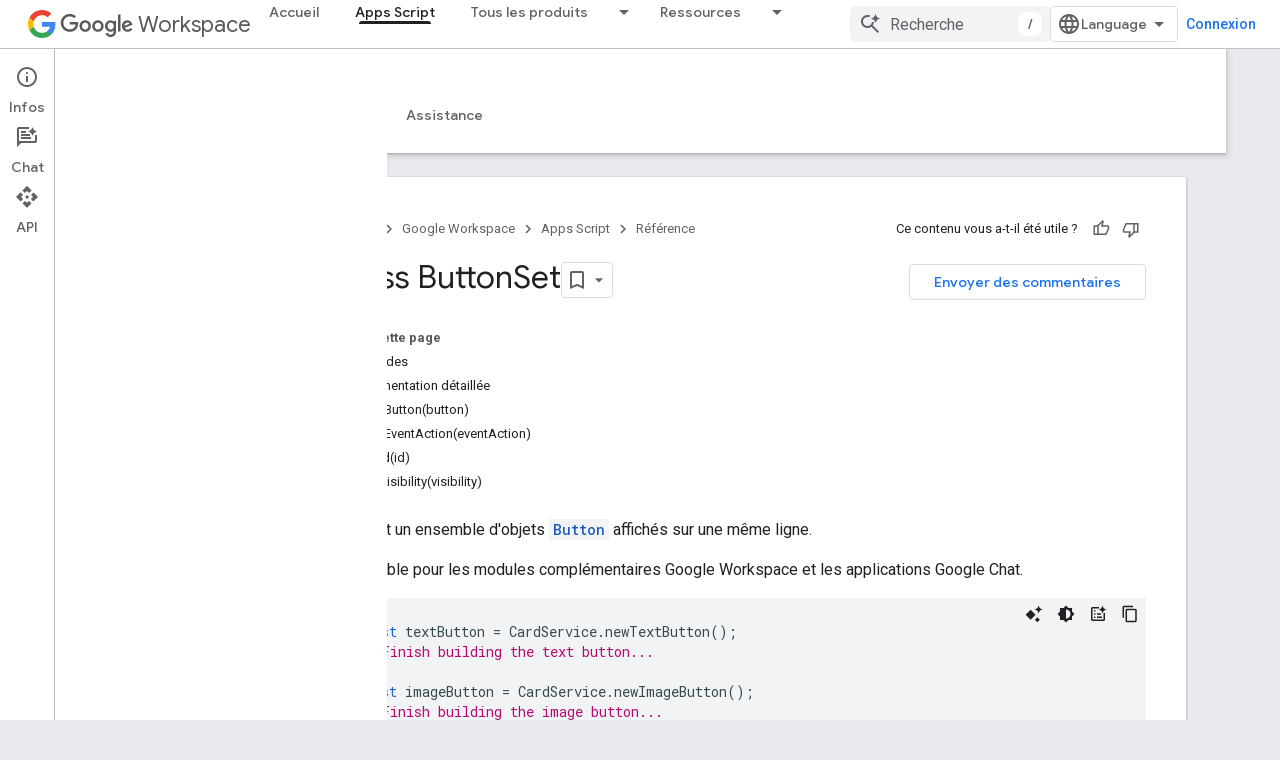

--- FILE ---
content_type: text/html; charset=utf-8
request_url: https://developers-dot-devsite-v2-prod.appspot.com/apps-script/reference/card-service/button-set?authuser=0&hl=fr
body_size: 53563
content:









<!doctype html>
<html 
      lang="fr-x-mtfrom-en"
      dir="ltr">
  <head>
    <meta name="google-signin-client-id" content="721724668570-nbkv1cfusk7kk4eni4pjvepaus73b13t.apps.googleusercontent.com"><meta name="google-signin-scope"
          content="profile email https://www.googleapis.com/auth/developerprofiles https://www.googleapis.com/auth/developerprofiles.award https://www.googleapis.com/auth/devprofiles.full_control.firstparty"><meta property="og:site_name" content="Google for Developers">
    <meta property="og:type" content="website"><meta name="robots" content="noindex"><meta name="theme-color" content="#fff"><meta charset="utf-8">
    <meta content="IE=Edge" http-equiv="X-UA-Compatible">
    <meta name="viewport" content="width=device-width, initial-scale=1">
    

    <link rel="manifest" href="/_pwa/developers/manifest.json"
          crossorigin="use-credentials">
    <link rel="preconnect" href="//www.gstatic.com" crossorigin>
    <link rel="preconnect" href="//fonts.gstatic.com" crossorigin>
    <link rel="preconnect" href="//fonts.googleapis.com" crossorigin>
    <link rel="preconnect" href="//apis.google.com" crossorigin>
    <link rel="preconnect" href="//www.google-analytics.com" crossorigin><link rel="stylesheet" href="//fonts.googleapis.com/css?family=Google+Sans:400,500|Roboto:400,400italic,500,500italic,700,700italic|Roboto+Mono:400,500,700&display=swap">
      <link rel="stylesheet"
            href="//fonts.googleapis.com/css2?family=Material+Icons&family=Material+Symbols+Outlined&display=block"><link rel="stylesheet" href="https://www.gstatic.com/devrel-devsite/prod/v5ecaab6967af5bdfffc1b93fe7d0ad58c271bf9f563243cec25f323a110134f0/developers/css/app.css">
      <link rel="shortcut icon" href="https://www.gstatic.com/devrel-devsite/prod/v5ecaab6967af5bdfffc1b93fe7d0ad58c271bf9f563243cec25f323a110134f0/developers/images/favicon-new.png">
    <link rel="apple-touch-icon" href="https://www.gstatic.com/devrel-devsite/prod/v5ecaab6967af5bdfffc1b93fe7d0ad58c271bf9f563243cec25f323a110134f0/developers/images/touchicon-180-new.png"><link rel="canonical" href="https://developers.google.com/apps-script/reference/card-service/button-set?hl=fr">
      <link rel="dns-prefetch" href="//developers-dot-devsite-v2-prod.appspot.com"><link rel="search" type="application/opensearchdescription+xml"
            title="Google for Developers" href="https://developers-dot-devsite-v2-prod.appspot.com/s/opensearch.xml?authuser=0&amp;hl=fr">
      <link rel="alternate" hreflang="en"
          href="https://developers.google.com/apps-script/reference/card-service/button-set" /><link rel="alternate" hreflang="x-default" href="https://developers.google.com/apps-script/reference/card-service/button-set" /><link rel="alternate" hreflang="ar"
          href="https://developers.google.com/apps-script/reference/card-service/button-set?hl=ar" /><link rel="alternate" hreflang="bn"
          href="https://developers.google.com/apps-script/reference/card-service/button-set?hl=bn" /><link rel="alternate" hreflang="zh-Hans"
          href="https://developers.google.com/apps-script/reference/card-service/button-set?hl=zh-cn" /><link rel="alternate" hreflang="zh-Hant"
          href="https://developers.google.com/apps-script/reference/card-service/button-set?hl=zh-tw" /><link rel="alternate" hreflang="fa"
          href="https://developers.google.com/apps-script/reference/card-service/button-set?hl=fa" /><link rel="alternate" hreflang="fr"
          href="https://developers.google.com/apps-script/reference/card-service/button-set?hl=fr" /><link rel="alternate" hreflang="de"
          href="https://developers.google.com/apps-script/reference/card-service/button-set?hl=de" /><link rel="alternate" hreflang="he"
          href="https://developers.google.com/apps-script/reference/card-service/button-set?hl=he" /><link rel="alternate" hreflang="hi"
          href="https://developers.google.com/apps-script/reference/card-service/button-set?hl=hi" /><link rel="alternate" hreflang="id"
          href="https://developers.google.com/apps-script/reference/card-service/button-set?hl=id" /><link rel="alternate" hreflang="it"
          href="https://developers.google.com/apps-script/reference/card-service/button-set?hl=it" /><link rel="alternate" hreflang="ja"
          href="https://developers.google.com/apps-script/reference/card-service/button-set?hl=ja" /><link rel="alternate" hreflang="ko"
          href="https://developers.google.com/apps-script/reference/card-service/button-set?hl=ko" /><link rel="alternate" hreflang="pl"
          href="https://developers.google.com/apps-script/reference/card-service/button-set?hl=pl" /><link rel="alternate" hreflang="pt-BR"
          href="https://developers.google.com/apps-script/reference/card-service/button-set?hl=pt-br" /><link rel="alternate" hreflang="ru"
          href="https://developers.google.com/apps-script/reference/card-service/button-set?hl=ru" /><link rel="alternate" hreflang="es-419"
          href="https://developers.google.com/apps-script/reference/card-service/button-set?hl=es-419" /><link rel="alternate" hreflang="th"
          href="https://developers.google.com/apps-script/reference/card-service/button-set?hl=th" /><link rel="alternate" hreflang="tr"
          href="https://developers.google.com/apps-script/reference/card-service/button-set?hl=tr" /><link rel="alternate" hreflang="vi"
          href="https://developers.google.com/apps-script/reference/card-service/button-set?hl=vi" /><title>Class ButtonSet &nbsp;|&nbsp; Apps Script &nbsp;|&nbsp; Google for Developers</title>

<meta property="og:title" content="Class ButtonSet &nbsp;|&nbsp; Apps Script &nbsp;|&nbsp; Google for Developers"><meta name="description" content="Découvrez comment utiliser la classe Apps Script ButtonSet. Contient un ensemble d&#39;objets Button affichés sur une ligne.">
  <meta property="og:description" content="Découvrez comment utiliser la classe Apps Script ButtonSet. Contient un ensemble d&#39;objets Button affichés sur une ligne."><meta property="og:url" content="https://developers.google.com/apps-script/reference/card-service/button-set?hl=fr"><meta property="og:image" content="https://www.gstatic.com/devrel-devsite/prod/v5ecaab6967af5bdfffc1b93fe7d0ad58c271bf9f563243cec25f323a110134f0/developers/images/opengraph/white.png">
  <meta property="og:image:width" content="1200">
  <meta property="og:image:height" content="675"><meta property="og:locale" content="fr"><meta name="twitter:card" content="summary_large_image"><script type="application/ld+json">
  {
    "@context": "https://schema.org",
    "@type": "BreadcrumbList",
    "itemListElement": [{
      "@type": "ListItem",
      "position": 1,
      "name": "Google Workspace",
      "item": "https://developers.google.com/workspace"
    },{
      "@type": "ListItem",
      "position": 2,
      "name": "Apps Script",
      "item": "https://developers.google.com/apps-script"
    },{
      "@type": "ListItem",
      "position": 3,
      "name": "Class ButtonSet",
      "item": "https://developers.google.com/apps-script/reference/card-service/button-set"
    }]
  }
  </script><link rel="alternate machine-translated-from" hreflang="en"
        href="https://developers-dot-devsite-v2-prod.appspot.com/apps-script/reference/card-service/button-set?hl=en&amp;authuser=0">
  








    
      <link rel="stylesheet" href="/extras.css"></head>
  <body class="color-scheme--light"
        template="page"
        theme="white"
        type="reference"
        
        
        
        layout="docs"
        
        
        
        
        
          
            concierge='closed'
          
        
        display-toc
        pending>
  
    <devsite-progress type="indeterminate" id="app-progress"></devsite-progress>
  
  
    <a href="#main-content" class="skip-link button">
      
      Passer au contenu principal
    </a>
    <section class="devsite-wrapper">
      <devsite-cookie-notification-bar></devsite-cookie-notification-bar><devsite-header role="banner">
  
    





















<div class="devsite-header--inner" data-nosnippet>
  <div class="devsite-top-logo-row-wrapper-wrapper">
    <div class="devsite-top-logo-row-wrapper">
      <div class="devsite-top-logo-row">
        <button type="button" id="devsite-hamburger-menu"
          class="devsite-header-icon-button button-flat material-icons gc-analytics-event"
          data-category="Site-Wide Custom Events"
          data-label="Navigation menu button"
          visually-hidden
          aria-label="Ouvrir le menu">
        </button>
        
<div class="devsite-product-name-wrapper">

  
    
  
  <a href="https://developers-dot-devsite-v2-prod.appspot.com/workspace?authuser=0&amp;hl=fr">
    
  <div class="devsite-product-logo-container"
       
       
       
    size="medium"
  >
  
    <picture>
      
      <img class="devsite-product-logo"
           alt="Google Workspace"
           src="https://fonts.gstatic.com/s/i/productlogos/googleg/v6/16px.svg"
           srcset=" https://fonts.gstatic.com/s/i/productlogos/googleg/v6/16px.svg"
           sizes="64px"
           loading="lazy"
           >
    </picture>
  
  </div>
  
  </a>
  

  



  
  
  <span class="devsite-product-name">
    <ul class="devsite-breadcrumb-list"
  >
  
  <li class="devsite-breadcrumb-item
             devsite-has-google-wordmark">
    
    
    
      
      
        
  <a href="https://developers-dot-devsite-v2-prod.appspot.com/workspace?authuser=0&amp;hl=fr"
      
        class="devsite-breadcrumb-link gc-analytics-event"
      
        data-category="Site-Wide Custom Events"
      
        data-label="Upper Header"
      
        data-value="1"
      
        track-type="globalNav"
      
        track-name="breadcrumb"
      
        track-metadata-position="1"
      
        track-metadata-eventdetail="Google Workspace"
      
    >
    
          <svg class="devsite-google-wordmark"
       xmlns="http://www.w3.org/2000/svg"
       viewBox="0 0 148 48">
    <title>Google</title>
    <path class="devsite-google-wordmark-svg-path" d="M19.58,37.65c-9.87,0-18.17-8.04-18.17-17.91c0-9.87,8.3-17.91,18.17-17.91c5.46,0,9.35,2.14,12.27,4.94l-3.45,3.45c-2.1-1.97-4.93-3.49-8.82-3.49c-7.21,0-12.84,5.81-12.84,13.02c0,7.21,5.64,13.02,12.84,13.02c4.67,0,7.34-1.88,9.04-3.58c1.4-1.4,2.32-3.41,2.66-6.16H19.58v-4.89h16.47c0.18,0.87,0.26,1.92,0.26,3.06c0,3.67-1.01,8.21-4.24,11.44C28.93,35.9,24.91,37.65,19.58,37.65z M61.78,26.12c0,6.64-5.1,11.53-11.36,11.53s-11.36-4.89-11.36-11.53c0-6.68,5.1-11.53,11.36-11.53S61.78,19.43,61.78,26.12z M56.8,26.12c0-4.15-2.96-6.99-6.39-6.99c-3.43,0-6.39,2.84-6.39,6.99c0,4.11,2.96,6.99,6.39,6.99C53.84,33.11,56.8,30.22,56.8,26.12z M87.25,26.12c0,6.64-5.1,11.53-11.36,11.53c-6.26,0-11.36-4.89-11.36-11.53c0-6.68,5.1-11.53,11.36-11.53C82.15,14.59,87.25,19.43,87.25,26.12zM82.28,26.12c0-4.15-2.96-6.99-6.39-6.99c-3.43,0-6.39,2.84-6.39,6.99c0,4.11,2.96,6.99,6.39,6.99C79.32,33.11,82.28,30.22,82.28,26.12z M112.09,15.29v20.7c0,8.52-5.02,12.01-10.96,12.01c-5.59,0-8.95-3.76-10.22-6.81l4.41-1.83c0.79,1.88,2.71,4.1,5.81,4.1c3.8,0,6.16-2.36,6.16-6.77v-1.66h-0.18c-1.14,1.4-3.32,2.62-6.07,2.62c-5.76,0-11.05-5.02-11.05-11.49c0-6.51,5.28-11.57,11.05-11.57c2.75,0,4.93,1.22,6.07,2.58h0.18v-1.88H112.09z M107.64,26.16c0-4.06-2.71-7.03-6.16-7.03c-3.49,0-6.42,2.97-6.42,7.03c0,4.02,2.93,6.94,6.42,6.94C104.93,33.11,107.64,30.18,107.64,26.16z M120.97,3.06v33.89h-5.07V3.06H120.97z M140.89,29.92l3.93,2.62c-1.27,1.88-4.32,5.11-9.61,5.11c-6.55,0-11.28-5.07-11.28-11.53c0-6.86,4.77-11.53,10.71-11.53c5.98,0,8.91,4.76,9.87,7.34l0.52,1.31l-15.42,6.38c1.18,2.31,3.01,3.49,5.59,3.49C137.79,33.11,139.58,31.84,140.89,29.92zM128.79,25.77l10.31-4.28c-0.57-1.44-2.27-2.45-4.28-2.45C132.24,19.04,128.66,21.31,128.79,25.77z"/>
  </svg>Workspace
        
  </a>
  
      
    
  </li>
  
</ul>
  </span>

</div>
        <div class="devsite-top-logo-row-middle">
          <div class="devsite-header-upper-tabs">
            
              
              
  <devsite-tabs class="upper-tabs">

    <nav class="devsite-tabs-wrapper" aria-label="Onglets supérieurs">
      
        
          <tab  >
            
    <a href="https://developers-dot-devsite-v2-prod.appspot.com/workspace?authuser=0&amp;hl=fr"
    class="devsite-tabs-content gc-analytics-event "
      track-metadata-eventdetail="https://developers-dot-devsite-v2-prod.appspot.com/workspace?authuser=0&amp;hl=fr"
    
       track-type="nav"
       track-metadata-position="nav - accueil"
       track-metadata-module="primary nav"
       
       
         
           data-category="Site-Wide Custom Events"
         
           data-label="Tab: Accueil"
         
           track-name="accueil"
         
       >
    Accueil
  
    </a>
    
  
          </tab>
        
      
        
          <tab  class="devsite-active">
            
    <a href="https://developers-dot-devsite-v2-prod.appspot.com/apps-script?authuser=0&amp;hl=fr"
    class="devsite-tabs-content gc-analytics-event "
      track-metadata-eventdetail="https://developers-dot-devsite-v2-prod.appspot.com/apps-script?authuser=0&amp;hl=fr"
    
       track-type="nav"
       track-metadata-position="nav - apps script"
       track-metadata-module="primary nav"
       aria-label="Apps Script, selected" 
       
         
           data-category="Site-Wide Custom Events"
         
           data-label="Tab: Apps Script"
         
           track-name="apps script"
         
       >
    Apps Script
  
    </a>
    
  
          </tab>
        
      
        
          <tab class="devsite-dropdown
    
    
    
    ">
  
    <a href="https://developers-dot-devsite-v2-prod.appspot.com/workspace/products-menu?authuser=0&amp;hl=fr"
    class="devsite-tabs-content gc-analytics-event "
      track-metadata-eventdetail="https://developers-dot-devsite-v2-prod.appspot.com/workspace/products-menu?authuser=0&amp;hl=fr"
    
       track-type="nav"
       track-metadata-position="nav - tous les produits"
       track-metadata-module="primary nav"
       
       
         
           data-category="Site-Wide Custom Events"
         
           data-label="Tab: Tous les produits"
         
           track-name="tous les produits"
         
       >
    Tous les produits
  
    </a>
    
      <button
         aria-haspopup="menu"
         aria-expanded="false"
         aria-label="Menu déroulant de Tous les produits"
         track-type="nav"
         track-metadata-eventdetail="https://developers-dot-devsite-v2-prod.appspot.com/workspace/products-menu?authuser=0&amp;hl=fr"
         track-metadata-position="nav - tous les produits"
         track-metadata-module="primary nav"
         
          
            data-category="Site-Wide Custom Events"
          
            data-label="Tab: Tous les produits"
          
            track-name="tous les produits"
          
        
         class="devsite-tabs-dropdown-toggle devsite-icon devsite-icon-arrow-drop-down"></button>
    
  
  <div class="devsite-tabs-dropdown" role="menu" aria-label="submenu" hidden>
    
    <div class="devsite-tabs-dropdown-content">
      
        <div class="devsite-tabs-dropdown-column
                    ">
          
            <ul class="devsite-tabs-dropdown-section
                       ">
              
                <li class="devsite-nav-title" role="heading" tooltip>Applications Google Workspace</li>
              
              
              
                <li class="devsite-nav-item">
                  <a href="https://developers-dot-devsite-v2-prod.appspot.com/workspace/admin?authuser=0&amp;hl=fr"
                    
                     track-type="nav"
                     track-metadata-eventdetail="https://developers-dot-devsite-v2-prod.appspot.com/workspace/admin?authuser=0&amp;hl=fr"
                     track-metadata-position="nav - tous les produits"
                     track-metadata-module="tertiary nav"
                     
                       track-metadata-module_headline="applications google workspace"
                     
                     tooltip
                  
                    
                     data-category="Workspace top menu navigation"
                    
                     data-label="Tab menu: All products - Admin console"
                    
                  >
                    
                    <div class="devsite-nav-item-title">
                      Console d'administration
                    </div>
                    
                  </a>
                </li>
              
                <li class="devsite-nav-item">
                  <a href="https://developers-dot-devsite-v2-prod.appspot.com/workspace/cloud-search?authuser=0&amp;hl=fr"
                    
                     track-type="nav"
                     track-metadata-eventdetail="https://developers-dot-devsite-v2-prod.appspot.com/workspace/cloud-search?authuser=0&amp;hl=fr"
                     track-metadata-position="nav - tous les produits"
                     track-metadata-module="tertiary nav"
                     
                       track-metadata-module_headline="applications google workspace"
                     
                     tooltip
                  
                    
                     data-label="Tab menu: All products - Cloud Search"
                    
                     data-category="Workspace top menu navigation"
                    
                  >
                    
                    <div class="devsite-nav-item-title">
                      Cloud Search
                    </div>
                    
                  </a>
                </li>
              
                <li class="devsite-nav-item">
                  <a href="https://developers-dot-devsite-v2-prod.appspot.com/workspace/gmail?authuser=0&amp;hl=fr"
                    
                     track-type="nav"
                     track-metadata-eventdetail="https://developers-dot-devsite-v2-prod.appspot.com/workspace/gmail?authuser=0&amp;hl=fr"
                     track-metadata-position="nav - tous les produits"
                     track-metadata-module="tertiary nav"
                     
                       track-metadata-module_headline="applications google workspace"
                     
                     tooltip
                  
                    
                     data-label="Tab menu: All products - Gmail"
                    
                     data-category="Workspace top menu navigation"
                    
                  >
                    
                    <div class="devsite-nav-item-title">
                      Gmail
                    </div>
                    
                  </a>
                </li>
              
                <li class="devsite-nav-item">
                  <a href="https://developers-dot-devsite-v2-prod.appspot.com/workspace/calendar?authuser=0&amp;hl=fr"
                    
                     track-type="nav"
                     track-metadata-eventdetail="https://developers-dot-devsite-v2-prod.appspot.com/workspace/calendar?authuser=0&amp;hl=fr"
                     track-metadata-position="nav - tous les produits"
                     track-metadata-module="tertiary nav"
                     
                       track-metadata-module_headline="applications google workspace"
                     
                     tooltip
                  
                    
                     data-category="Workspace top menu navigation"
                    
                     data-label="Tab menu: All products - Google Calendar"
                    
                  >
                    
                    <div class="devsite-nav-item-title">
                      Google Calendar
                    </div>
                    
                  </a>
                </li>
              
                <li class="devsite-nav-item">
                  <a href="https://developers-dot-devsite-v2-prod.appspot.com/workspace/chat?authuser=0&amp;hl=fr"
                    
                     track-type="nav"
                     track-metadata-eventdetail="https://developers-dot-devsite-v2-prod.appspot.com/workspace/chat?authuser=0&amp;hl=fr"
                     track-metadata-position="nav - tous les produits"
                     track-metadata-module="tertiary nav"
                     
                       track-metadata-module_headline="applications google workspace"
                     
                     tooltip
                  
                    
                     data-label="Tab menu: All products - Google Chat"
                    
                     data-category="Workspace top menu navigation"
                    
                  >
                    
                    <div class="devsite-nav-item-title">
                      Google Chat
                    </div>
                    
                  </a>
                </li>
              
                <li class="devsite-nav-item">
                  <a href="https://developers-dot-devsite-v2-prod.appspot.com/workspace/classroom?authuser=0&amp;hl=fr"
                    
                     track-type="nav"
                     track-metadata-eventdetail="https://developers-dot-devsite-v2-prod.appspot.com/workspace/classroom?authuser=0&amp;hl=fr"
                     track-metadata-position="nav - tous les produits"
                     track-metadata-module="tertiary nav"
                     
                       track-metadata-module_headline="applications google workspace"
                     
                     tooltip
                  
                    
                     data-label="Tab menu: All products - Google Classroom"
                    
                     data-category="Workspace top menu navigation"
                    
                  >
                    
                    <div class="devsite-nav-item-title">
                      Google Classroom
                    </div>
                    
                  </a>
                </li>
              
                <li class="devsite-nav-item">
                  <a href="https://developers-dot-devsite-v2-prod.appspot.com/workspace/docs?authuser=0&amp;hl=fr"
                    
                     track-type="nav"
                     track-metadata-eventdetail="https://developers-dot-devsite-v2-prod.appspot.com/workspace/docs?authuser=0&amp;hl=fr"
                     track-metadata-position="nav - tous les produits"
                     track-metadata-module="tertiary nav"
                     
                       track-metadata-module_headline="applications google workspace"
                     
                     tooltip
                  
                    
                     data-label="Tab menu: All products - Google Docs"
                    
                     data-category="Workspace top menu navigation"
                    
                  >
                    
                    <div class="devsite-nav-item-title">
                      Google Docs
                    </div>
                    
                  </a>
                </li>
              
                <li class="devsite-nav-item">
                  <a href="https://developers-dot-devsite-v2-prod.appspot.com/workspace/drive?authuser=0&amp;hl=fr"
                    
                     track-type="nav"
                     track-metadata-eventdetail="https://developers-dot-devsite-v2-prod.appspot.com/workspace/drive?authuser=0&amp;hl=fr"
                     track-metadata-position="nav - tous les produits"
                     track-metadata-module="tertiary nav"
                     
                       track-metadata-module_headline="applications google workspace"
                     
                     tooltip
                  
                    
                     data-label="Tab menu: All products - Google Drive"
                    
                     data-category="Workspace top menu navigation"
                    
                  >
                    
                    <div class="devsite-nav-item-title">
                      Google Drive
                    </div>
                    
                  </a>
                </li>
              
            </ul>
          
        </div>
      
        <div class="devsite-tabs-dropdown-column
                    ">
          
            <ul class="devsite-tabs-dropdown-section
                       ">
              
                <li class="devsite-nav-title" role="heading" tooltip> </li>
              
              
              
                <li class="devsite-nav-item">
                  <a href="https://developers-dot-devsite-v2-prod.appspot.com/workspace/forms?authuser=0&amp;hl=fr"
                    
                     track-type="nav"
                     track-metadata-eventdetail="https://developers-dot-devsite-v2-prod.appspot.com/workspace/forms?authuser=0&amp;hl=fr"
                     track-metadata-position="nav - tous les produits"
                     track-metadata-module="tertiary nav"
                     
                       track-metadata-module_headline=" "
                     
                     tooltip
                  
                    
                     data-label="Tab menu: All products - Google Forms"
                    
                     data-category="Workspace top menu navigation"
                    
                  >
                    
                    <div class="devsite-nav-item-title">
                      Google Forms
                    </div>
                    
                  </a>
                </li>
              
                <li class="devsite-nav-item">
                  <a href="https://developers-dot-devsite-v2-prod.appspot.com/workspace/keep?authuser=0&amp;hl=fr"
                    
                     track-type="nav"
                     track-metadata-eventdetail="https://developers-dot-devsite-v2-prod.appspot.com/workspace/keep?authuser=0&amp;hl=fr"
                     track-metadata-position="nav - tous les produits"
                     track-metadata-module="tertiary nav"
                     
                       track-metadata-module_headline=" "
                     
                     tooltip
                  
                    
                     data-label="Tab menu: All products - Google Keep"
                    
                     data-category="Workspace top menu navigation"
                    
                  >
                    
                    <div class="devsite-nav-item-title">
                      Google Keep
                    </div>
                    
                  </a>
                </li>
              
                <li class="devsite-nav-item">
                  <a href="https://developers-dot-devsite-v2-prod.appspot.com/workspace/meet?authuser=0&amp;hl=fr"
                    
                     track-type="nav"
                     track-metadata-eventdetail="https://developers-dot-devsite-v2-prod.appspot.com/workspace/meet?authuser=0&amp;hl=fr"
                     track-metadata-position="nav - tous les produits"
                     track-metadata-module="tertiary nav"
                     
                       track-metadata-module_headline=" "
                     
                     tooltip
                  
                    
                     data-label="Tab menu: All products - Google Meet"
                    
                     data-category="Workspace top menu navigation"
                    
                  >
                    
                    <div class="devsite-nav-item-title">
                      Google Meet
                    </div>
                    
                  </a>
                </li>
              
                <li class="devsite-nav-item">
                  <a href="https://developers-dot-devsite-v2-prod.appspot.com/workspace/sheets?authuser=0&amp;hl=fr"
                    
                     track-type="nav"
                     track-metadata-eventdetail="https://developers-dot-devsite-v2-prod.appspot.com/workspace/sheets?authuser=0&amp;hl=fr"
                     track-metadata-position="nav - tous les produits"
                     track-metadata-module="tertiary nav"
                     
                       track-metadata-module_headline=" "
                     
                     tooltip
                  
                    
                     data-label="Tab menu: All products - Google Sheets"
                    
                     data-category="Workspace top menu navigation"
                    
                  >
                    
                    <div class="devsite-nav-item-title">
                      Google Sheets
                    </div>
                    
                  </a>
                </li>
              
                <li class="devsite-nav-item">
                  <a href="https://developers-dot-devsite-v2-prod.appspot.com/workspace/sites?authuser=0&amp;hl=fr"
                    
                     track-type="nav"
                     track-metadata-eventdetail="https://developers-dot-devsite-v2-prod.appspot.com/workspace/sites?authuser=0&amp;hl=fr"
                     track-metadata-position="nav - tous les produits"
                     track-metadata-module="tertiary nav"
                     
                       track-metadata-module_headline=" "
                     
                     tooltip
                  
                    
                     data-label="Tab menu: All products - Google Sites"
                    
                     data-category="Workspace top menu navigation"
                    
                  >
                    
                    <div class="devsite-nav-item-title">
                      Google Sites
                    </div>
                    
                  </a>
                </li>
              
                <li class="devsite-nav-item">
                  <a href="https://developers-dot-devsite-v2-prod.appspot.com/workspace/slides?authuser=0&amp;hl=fr"
                    
                     track-type="nav"
                     track-metadata-eventdetail="https://developers-dot-devsite-v2-prod.appspot.com/workspace/slides?authuser=0&amp;hl=fr"
                     track-metadata-position="nav - tous les produits"
                     track-metadata-module="tertiary nav"
                     
                       track-metadata-module_headline=" "
                     
                     tooltip
                  
                    
                     data-label="Tab menu: All products - Google Slides"
                    
                     data-category="Workspace top menu navigation"
                    
                  >
                    
                    <div class="devsite-nav-item-title">
                      Google Slides
                    </div>
                    
                  </a>
                </li>
              
                <li class="devsite-nav-item">
                  <a href="https://developers-dot-devsite-v2-prod.appspot.com/workspace/tasks?authuser=0&amp;hl=fr"
                    
                     track-type="nav"
                     track-metadata-eventdetail="https://developers-dot-devsite-v2-prod.appspot.com/workspace/tasks?authuser=0&amp;hl=fr"
                     track-metadata-position="nav - tous les produits"
                     track-metadata-module="tertiary nav"
                     
                       track-metadata-module_headline=" "
                     
                     tooltip
                  
                    
                     data-label="Tab menu: All products - Google Tasks"
                    
                     data-category="Workspace top menu navigation"
                    
                  >
                    
                    <div class="devsite-nav-item-title">
                      Google ToDo
                    </div>
                    
                  </a>
                </li>
              
                <li class="devsite-nav-item">
                  <a href="https://developers-dot-devsite-v2-prod.appspot.com/workspace/vault?authuser=0&amp;hl=fr"
                    
                     track-type="nav"
                     track-metadata-eventdetail="https://developers-dot-devsite-v2-prod.appspot.com/workspace/vault?authuser=0&amp;hl=fr"
                     track-metadata-position="nav - tous les produits"
                     track-metadata-module="tertiary nav"
                     
                       track-metadata-module_headline=" "
                     
                     tooltip
                  
                    
                     data-label="Tab menu: All products - Google Vault"
                    
                     data-category="Workspace top menu navigation"
                    
                  >
                    
                    <div class="devsite-nav-item-title">
                      Google Vault
                    </div>
                    
                  </a>
                </li>
              
            </ul>
          
        </div>
      
        <div class="devsite-tabs-dropdown-column
                    ">
          
            <ul class="devsite-tabs-dropdown-section
                       ">
              
                <li class="devsite-nav-title" role="heading" tooltip>Étendre, automatiser et partager</li>
              
              
              
                <li class="devsite-nav-item">
                  <a href="https://developers-dot-devsite-v2-prod.appspot.com/workspace/add-ons?authuser=0&amp;hl=fr"
                    
                     track-type="nav"
                     track-metadata-eventdetail="https://developers-dot-devsite-v2-prod.appspot.com/workspace/add-ons?authuser=0&amp;hl=fr"
                     track-metadata-position="nav - tous les produits"
                     track-metadata-module="tertiary nav"
                     
                       track-metadata-module_headline="étendre, automatiser et partager"
                     
                     tooltip
                  
                    
                     data-label="Tab menu: All products - Add-ons"
                    
                     data-category="Workspace top menu navigation"
                    
                  >
                    
                    <div class="devsite-nav-item-title">
                      Modules complémentaires
                    </div>
                    
                  </a>
                </li>
              
                <li class="devsite-nav-item">
                  <a href="https://developers-dot-devsite-v2-prod.appspot.com/apps-script?authuser=0&amp;hl=fr"
                    
                     track-type="nav"
                     track-metadata-eventdetail="https://developers-dot-devsite-v2-prod.appspot.com/apps-script?authuser=0&amp;hl=fr"
                     track-metadata-position="nav - tous les produits"
                     track-metadata-module="tertiary nav"
                     
                       track-metadata-module_headline="étendre, automatiser et partager"
                     
                     tooltip
                  
                    
                     data-category="Workspace top menu navigation"
                    
                     data-label="Tab menu: All products - Apps Script"
                    
                  >
                    
                    <div class="devsite-nav-item-title">
                      Apps Script
                    </div>
                    
                  </a>
                </li>
              
                <li class="devsite-nav-item">
                  <a href="https://developers-dot-devsite-v2-prod.appspot.com/workspace/add-ons/chat?authuser=0&amp;hl=fr"
                    
                     track-type="nav"
                     track-metadata-eventdetail="https://developers-dot-devsite-v2-prod.appspot.com/workspace/add-ons/chat?authuser=0&amp;hl=fr"
                     track-metadata-position="nav - tous les produits"
                     track-metadata-module="tertiary nav"
                     
                       track-metadata-module_headline="étendre, automatiser et partager"
                     
                     tooltip
                  
                    
                     data-label="Tab menu: All products - Chat apps"
                    
                     data-category="Workspace top menu navigation"
                    
                  >
                    
                    <div class="devsite-nav-item-title">
                      Utilisez des applications de chat
                    </div>
                    
                  </a>
                </li>
              
                <li class="devsite-nav-item">
                  <a href="https://developers-dot-devsite-v2-prod.appspot.com/workspace/drive/api/guides/about-apps?authuser=0&amp;hl=fr"
                    
                     track-type="nav"
                     track-metadata-eventdetail="https://developers-dot-devsite-v2-prod.appspot.com/workspace/drive/api/guides/about-apps?authuser=0&amp;hl=fr"
                     track-metadata-position="nav - tous les produits"
                     track-metadata-module="tertiary nav"
                     
                       track-metadata-module_headline="étendre, automatiser et partager"
                     
                     tooltip
                  
                    
                     data-label="Tab menu: All products - Drive apps"
                    
                     data-category="Workspace top menu navigation"
                    
                  >
                    
                    <div class="devsite-nav-item-title">
                      Applications Drive
                    </div>
                    
                  </a>
                </li>
              
                <li class="devsite-nav-item">
                  <a href="https://developers-dot-devsite-v2-prod.appspot.com/workspace/marketplace?authuser=0&amp;hl=fr"
                    
                     track-type="nav"
                     track-metadata-eventdetail="https://developers-dot-devsite-v2-prod.appspot.com/workspace/marketplace?authuser=0&amp;hl=fr"
                     track-metadata-position="nav - tous les produits"
                     track-metadata-module="tertiary nav"
                     
                       track-metadata-module_headline="étendre, automatiser et partager"
                     
                     tooltip
                  
                    
                     data-category="Workspace top menu navigation"
                    
                     data-label="Tab menu: All products - Marketplace"
                    
                  >
                    
                    <div class="devsite-nav-item-title">
                      Marketplace
                    </div>
                    
                  </a>
                </li>
              
            </ul>
          
        </div>
      
    </div>
  </div>
</tab>
        
      
        
          <tab class="devsite-dropdown
    
    
    
    ">
  
    <a href="https://developers-dot-devsite-v2-prod.appspot.com/workspace/resources-menu?authuser=0&amp;hl=fr"
    class="devsite-tabs-content gc-analytics-event "
      track-metadata-eventdetail="https://developers-dot-devsite-v2-prod.appspot.com/workspace/resources-menu?authuser=0&amp;hl=fr"
    
       track-type="nav"
       track-metadata-position="nav - ressources"
       track-metadata-module="primary nav"
       
       
         
           data-category="Site-Wide Custom Events"
         
           data-label="Tab: Ressources"
         
           track-name="ressources"
         
       >
    Ressources
  
    </a>
    
      <button
         aria-haspopup="menu"
         aria-expanded="false"
         aria-label="Menu déroulant de Ressources"
         track-type="nav"
         track-metadata-eventdetail="https://developers-dot-devsite-v2-prod.appspot.com/workspace/resources-menu?authuser=0&amp;hl=fr"
         track-metadata-position="nav - ressources"
         track-metadata-module="primary nav"
         
          
            data-category="Site-Wide Custom Events"
          
            data-label="Tab: Ressources"
          
            track-name="ressources"
          
        
         class="devsite-tabs-dropdown-toggle devsite-icon devsite-icon-arrow-drop-down"></button>
    
  
  <div class="devsite-tabs-dropdown" role="menu" aria-label="submenu" hidden>
    
    <div class="devsite-tabs-dropdown-content">
      
        <div class="devsite-tabs-dropdown-column
                    ">
          
            <ul class="devsite-tabs-dropdown-section
                       ">
              
                <li class="devsite-nav-title" role="heading" tooltip>Outils</li>
              
              
              
                <li class="devsite-nav-item">
                  <a href="https://admin.google.com/?authuser=0&amp;hl=fr"
                    
                     track-type="nav"
                     track-metadata-eventdetail="https://admin.google.com/?authuser=0&amp;hl=fr"
                     track-metadata-position="nav - ressources"
                     track-metadata-module="tertiary nav"
                     
                       track-metadata-module_headline="outils"
                     
                     tooltip
                  
                    
                     data-label="Tab menu: Resources - Admin console"
                    
                     target="admin-console"
                    
                     data-category="Workspace top menu navigation"
                    
                  >
                    
                    <div class="devsite-nav-item-title">
                      Console d'administration
                    </div>
                    
                  </a>
                </li>
              
                <li class="devsite-nav-item">
                  <a href="https://script.google.com/?authuser=0&amp;hl=fr"
                    
                     track-type="nav"
                     track-metadata-eventdetail="https://script.google.com/?authuser=0&amp;hl=fr"
                     track-metadata-position="nav - ressources"
                     track-metadata-module="tertiary nav"
                     
                       track-metadata-module_headline="outils"
                     
                     tooltip
                  
                    
                     data-label="Tab menu: Resources - Apps Script dashboard"
                    
                     target="_blank"
                    
                     data-category="Workspace top menu navigation"
                    
                  >
                    
                    <div class="devsite-nav-item-title">
                      Tableau de bord Apps Script
                    </div>
                    
                  </a>
                </li>
              
                <li class="devsite-nav-item">
                  <a href="https://console.cloud.google.com/workspace-api?authuser=0&amp;hl=fr"
                    
                     track-type="nav"
                     track-metadata-eventdetail="https://console.cloud.google.com/workspace-api?authuser=0&amp;hl=fr"
                     track-metadata-position="nav - ressources"
                     track-metadata-module="tertiary nav"
                     
                       track-metadata-module_headline="outils"
                     
                     tooltip
                  
                    
                     target="console"
                    
                     data-label="Tab menu: Resources - Google Cloud console"
                    
                     data-category="Workspace top menu navigation"
                    
                  >
                    
                    <div class="devsite-nav-item-title">
                      console Google Cloud
                    </div>
                    
                  </a>
                </li>
              
                <li class="devsite-nav-item">
                  <a href="https://developers-dot-devsite-v2-prod.appspot.com/workspace/explore?authuser=0&amp;hl=fr"
                    
                     track-type="nav"
                     track-metadata-eventdetail="https://developers-dot-devsite-v2-prod.appspot.com/workspace/explore?authuser=0&amp;hl=fr"
                     track-metadata-position="nav - ressources"
                     track-metadata-module="tertiary nav"
                     
                       track-metadata-module_headline="outils"
                     
                     tooltip
                  
                    
                     data-category="Workspace top menu navigation"
                    
                     data-label="Tab menu: Resources - APIs Explorer"
                    
                  >
                    
                    <div class="devsite-nav-item-title">
                      API Explorer
                    </div>
                    
                  </a>
                </li>
              
                <li class="devsite-nav-item">
                  <a href="https://addons.gsuite.google.com/uikit/builder?authuser=0&amp;hl=fr"
                    
                     track-type="nav"
                     track-metadata-eventdetail="https://addons.gsuite.google.com/uikit/builder?authuser=0&amp;hl=fr"
                     track-metadata-position="nav - ressources"
                     track-metadata-module="tertiary nav"
                     
                       track-metadata-module_headline="outils"
                     
                     tooltip
                  
                    
                     data-category="Workspace top menu navigation"
                    
                     data-label="Tab menu: Resources - Card Builder"
                    
                     target="_blank"
                    
                  >
                    
                    <div class="devsite-nav-item-title">
                      Card Builder
                    </div>
                    
                  </a>
                </li>
              
            </ul>
          
        </div>
      
        <div class="devsite-tabs-dropdown-column
                    ">
          
            <ul class="devsite-tabs-dropdown-section
                       ">
              
                <li class="devsite-nav-title" role="heading" tooltip>Formation et assistance</li>
              
              
              
                <li class="devsite-nav-item">
                  <a href="https://developers-dot-devsite-v2-prod.appspot.com/workspace/guides/get-started?authuser=0&amp;hl=fr"
                    
                     track-type="nav"
                     track-metadata-eventdetail="https://developers-dot-devsite-v2-prod.appspot.com/workspace/guides/get-started?authuser=0&amp;hl=fr"
                     track-metadata-position="nav - ressources"
                     track-metadata-module="tertiary nav"
                     
                       track-metadata-module_headline="formation et assistance"
                     
                     tooltip
                  
                    
                     data-label="Tab menu: Resources - How to get started"
                    
                     data-category="Workspace top menu navigation"
                    
                  >
                    
                    <div class="devsite-nav-item-title">
                      Premiers pas
                    </div>
                    
                  </a>
                </li>
              
                <li class="devsite-nav-item">
                  <a href="https://codelabs.developers.google.com/?product=googleworkspace&amp;authuser=0&amp;hl=fr"
                    
                     track-type="nav"
                     track-metadata-eventdetail="https://codelabs.developers.google.com/?product=googleworkspace&amp;authuser=0&amp;hl=fr"
                     track-metadata-position="nav - ressources"
                     track-metadata-module="tertiary nav"
                     
                       track-metadata-module_headline="formation et assistance"
                     
                     tooltip
                  
                    
                     data-category="Workspace top menu navigation"
                    
                     data-label="Tab menu: Resources - Codelabs"
                    
                     target="_blank"
                    
                  >
                    
                    <div class="devsite-nav-item-title">
                      Ateliers de programmation
                    </div>
                    
                  </a>
                </li>
              
                <li class="devsite-nav-item">
                  <a href="https://developers-dot-devsite-v2-prod.appspot.com/workspace/support?authuser=0&amp;hl=fr"
                    
                     track-type="nav"
                     track-metadata-eventdetail="https://developers-dot-devsite-v2-prod.appspot.com/workspace/support?authuser=0&amp;hl=fr"
                     track-metadata-position="nav - ressources"
                     track-metadata-module="tertiary nav"
                     
                       track-metadata-module_headline="formation et assistance"
                     
                     tooltip
                  
                    
                     data-label="Tab menu: Resources - Developer support"
                    
                     data-category="Workspace top menu navigation"
                    
                  >
                    
                    <div class="devsite-nav-item-title">
                      Assistance réservée aux développeurs
                    </div>
                    
                  </a>
                </li>
              
            </ul>
          
        </div>
      
        <div class="devsite-tabs-dropdown-column
                    ">
          
            <ul class="devsite-tabs-dropdown-section
                       ">
              
                <li class="devsite-nav-title" role="heading" tooltip>Mises à jour</li>
              
              
              
                <li class="devsite-nav-item">
                  <a href="https://developers-dot-devsite-v2-prod.appspot.com/workspace/release-notes?authuser=0&amp;hl=fr"
                    
                     track-type="nav"
                     track-metadata-eventdetail="https://developers-dot-devsite-v2-prod.appspot.com/workspace/release-notes?authuser=0&amp;hl=fr"
                     track-metadata-position="nav - ressources"
                     track-metadata-module="tertiary nav"
                     
                       track-metadata-module_headline="mises à jour"
                     
                     tooltip
                  
                    
                     data-category="Workspace top menu navigation"
                    
                     data-label="Tab menu: Updates - Release notes"
                    
                  >
                    
                    <div class="devsite-nav-item-title">
                      Notes de version
                    </div>
                    
                  </a>
                </li>
              
                <li class="devsite-nav-item">
                  <a href="https://developers-dot-devsite-v2-prod.appspot.com/workspace/preview?authuser=0&amp;hl=fr"
                    
                     track-type="nav"
                     track-metadata-eventdetail="https://developers-dot-devsite-v2-prod.appspot.com/workspace/preview?authuser=0&amp;hl=fr"
                     track-metadata-position="nav - ressources"
                     track-metadata-module="tertiary nav"
                     
                       track-metadata-module_headline="mises à jour"
                     
                     tooltip
                  
                    
                     data-label="Tab menu: Updates - Developer previews"
                    
                     data-category="Workspace top menu navigation"
                    
                  >
                    
                    <div class="devsite-nav-item-title">
                      Versions Preview développeur
                    </div>
                    
                  </a>
                </li>
              
                <li class="devsite-nav-item">
                  <a href="https://www.youtube.com/@googleworkspacedevs?authuser=0&amp;hl=fr"
                    
                     track-type="nav"
                     track-metadata-eventdetail="https://www.youtube.com/@googleworkspacedevs?authuser=0&amp;hl=fr"
                     track-metadata-position="nav - ressources"
                     track-metadata-module="tertiary nav"
                     
                       track-metadata-module_headline="mises à jour"
                     
                     tooltip
                  
                    
                     data-label="Tab menu: Updates - YouTube"
                    
                     data-category="Workspace top menu navigation"
                    
                     target="_blank"
                    
                  >
                    
                    <div class="devsite-nav-item-title">
                      YouTube
                    </div>
                    
                  </a>
                </li>
              
                <li class="devsite-nav-item">
                  <a href="https://developers-dot-devsite-v2-prod.appspot.com/workspace/newsletters?authuser=0&amp;hl=fr"
                    
                     track-type="nav"
                     track-metadata-eventdetail="https://developers-dot-devsite-v2-prod.appspot.com/workspace/newsletters?authuser=0&amp;hl=fr"
                     track-metadata-position="nav - ressources"
                     track-metadata-module="tertiary nav"
                     
                       track-metadata-module_headline="mises à jour"
                     
                     tooltip
                  
                    
                     data-category="Workspace top menu navigation"
                    
                     data-label="Tab menu: Updates - Newsletter"
                    
                  >
                    
                    <div class="devsite-nav-item-title">
                      Newsletter
                    </div>
                    
                  </a>
                </li>
              
                <li class="devsite-nav-item">
                  <a href="https://twitter.com/workspacedevs"
                    
                     track-type="nav"
                     track-metadata-eventdetail="https://twitter.com/workspacedevs"
                     track-metadata-position="nav - ressources"
                     track-metadata-module="tertiary nav"
                     
                       track-metadata-module_headline="mises à jour"
                     
                     tooltip
                  
                    
                     target="_blank"
                    
                     data-category="Workspace top menu navigation"
                    
                     data-label="Tab menu: Updates - X (Twitter)"
                    
                  >
                    
                    <div class="devsite-nav-item-title">
                      X (Twitter)
                    </div>
                    
                  </a>
                </li>
              
                <li class="devsite-nav-item">
                  <a href="https://developers.googleblog.com/search/?query=Google+Workspace"
                    
                     track-type="nav"
                     track-metadata-eventdetail="https://developers.googleblog.com/search/?query=Google+Workspace"
                     track-metadata-position="nav - ressources"
                     track-metadata-module="tertiary nav"
                     
                       track-metadata-module_headline="mises à jour"
                     
                     tooltip
                  
                    
                     data-label="Tab menu: Updates - Blog"
                    
                     target="_blank"
                    
                     data-category="Workspace top menu navigation"
                    
                  >
                    
                    <div class="devsite-nav-item-title">
                      Blog
                    </div>
                    
                  </a>
                </li>
              
            </ul>
          
        </div>
      
    </div>
  </div>
</tab>
        
      
    </nav>

  </devsite-tabs>

            
           </div>
          
<devsite-search
    enable-signin
    enable-search
    enable-suggestions
      enable-query-completion
    
    enable-search-summaries
    project-name="Apps Script"
    tenant-name="Google for Developers"
    project-scope="/apps-script"
    url-scoped="https://developers-dot-devsite-v2-prod.appspot.com/s/results/apps-script?authuser=0&amp;hl=fr"
    
    
    
    >
  <form class="devsite-search-form" action="https://developers-dot-devsite-v2-prod.appspot.com/s/results?authuser=0&amp;hl=fr" method="GET">
    <div class="devsite-search-container">
      <button type="button"
              search-open
              class="devsite-search-button devsite-header-icon-button button-flat material-icons"
              
              aria-label="Ouvrir la recherche"></button>
      <div class="devsite-searchbox">
        <input
          aria-activedescendant=""
          aria-autocomplete="list"
          
          aria-label="Recherche"
          aria-expanded="false"
          aria-haspopup="listbox"
          autocomplete="off"
          class="devsite-search-field devsite-search-query"
          name="q"
          
          placeholder="Recherche"
          role="combobox"
          type="text"
          value=""
          >
          <div class="devsite-search-image material-icons" aria-hidden="true">
            
              <svg class="devsite-search-ai-image" width="24" height="24" viewBox="0 0 24 24" fill="none" xmlns="http://www.w3.org/2000/svg">
                  <g clip-path="url(#clip0_6641_386)">
                    <path d="M19.6 21L13.3 14.7C12.8 15.1 12.225 15.4167 11.575 15.65C10.925 15.8833 10.2333 16 9.5 16C7.68333 16 6.14167 15.375 4.875 14.125C3.625 12.8583 3 11.3167 3 9.5C3 7.68333 3.625 6.15 4.875 4.9C6.14167 3.63333 7.68333 3 9.5 3C10.0167 3 10.5167 3.05833 11 3.175C11.4833 3.275 11.9417 3.43333 12.375 3.65L10.825 5.2C10.6083 5.13333 10.3917 5.08333 10.175 5.05C9.95833 5.01667 9.73333 5 9.5 5C8.25 5 7.18333 5.44167 6.3 6.325C5.43333 7.19167 5 8.25 5 9.5C5 10.75 5.43333 11.8167 6.3 12.7C7.18333 13.5667 8.25 14 9.5 14C10.6667 14 11.6667 13.625 12.5 12.875C13.35 12.1083 13.8417 11.15 13.975 10H15.975C15.925 10.6333 15.7833 11.2333 15.55 11.8C15.3333 12.3667 15.05 12.8667 14.7 13.3L21 19.6L19.6 21ZM17.5 12C17.5 10.4667 16.9667 9.16667 15.9 8.1C14.8333 7.03333 13.5333 6.5 12 6.5C13.5333 6.5 14.8333 5.96667 15.9 4.9C16.9667 3.83333 17.5 2.53333 17.5 0.999999C17.5 2.53333 18.0333 3.83333 19.1 4.9C20.1667 5.96667 21.4667 6.5 23 6.5C21.4667 6.5 20.1667 7.03333 19.1 8.1C18.0333 9.16667 17.5 10.4667 17.5 12Z" fill="#5F6368"/>
                  </g>
                <defs>
                <clipPath id="clip0_6641_386">
                <rect width="24" height="24" fill="white"/>
                </clipPath>
                </defs>
              </svg>
            
          </div>
          <div class="devsite-search-shortcut-icon-container" aria-hidden="true">
            <kbd class="devsite-search-shortcut-icon">/</kbd>
          </div>
      </div>
    </div>
  </form>
  <button type="button"
          search-close
          class="devsite-search-button devsite-header-icon-button button-flat material-icons"
          
          aria-label="Fermer la recherche"></button>
</devsite-search>

        </div>

        

          

          

          

          
<devsite-language-selector>
  <ul role="presentation">
    
    
    <li role="presentation">
      <a role="menuitem" lang="en"
        >English</a>
    </li>
    
    <li role="presentation">
      <a role="menuitem" lang="de"
        >Deutsch</a>
    </li>
    
    <li role="presentation">
      <a role="menuitem" lang="es"
        >Español</a>
    </li>
    
    <li role="presentation">
      <a role="menuitem" lang="es_419"
        >Español – América Latina</a>
    </li>
    
    <li role="presentation">
      <a role="menuitem" lang="fr"
        >Français</a>
    </li>
    
    <li role="presentation">
      <a role="menuitem" lang="id"
        >Indonesia</a>
    </li>
    
    <li role="presentation">
      <a role="menuitem" lang="it"
        >Italiano</a>
    </li>
    
    <li role="presentation">
      <a role="menuitem" lang="pl"
        >Polski</a>
    </li>
    
    <li role="presentation">
      <a role="menuitem" lang="pt_br"
        >Português – Brasil</a>
    </li>
    
    <li role="presentation">
      <a role="menuitem" lang="vi"
        >Tiếng Việt</a>
    </li>
    
    <li role="presentation">
      <a role="menuitem" lang="tr"
        >Türkçe</a>
    </li>
    
    <li role="presentation">
      <a role="menuitem" lang="ru"
        >Русский</a>
    </li>
    
    <li role="presentation">
      <a role="menuitem" lang="he"
        >עברית</a>
    </li>
    
    <li role="presentation">
      <a role="menuitem" lang="ar"
        >العربيّة</a>
    </li>
    
    <li role="presentation">
      <a role="menuitem" lang="fa"
        >فارسی</a>
    </li>
    
    <li role="presentation">
      <a role="menuitem" lang="hi"
        >हिंदी</a>
    </li>
    
    <li role="presentation">
      <a role="menuitem" lang="bn"
        >বাংলা</a>
    </li>
    
    <li role="presentation">
      <a role="menuitem" lang="th"
        >ภาษาไทย</a>
    </li>
    
    <li role="presentation">
      <a role="menuitem" lang="zh_cn"
        >中文 – 简体</a>
    </li>
    
    <li role="presentation">
      <a role="menuitem" lang="zh_tw"
        >中文 – 繁體</a>
    </li>
    
    <li role="presentation">
      <a role="menuitem" lang="ja"
        >日本語</a>
    </li>
    
    <li role="presentation">
      <a role="menuitem" lang="ko"
        >한국어</a>
    </li>
    
  </ul>
</devsite-language-selector>


          

        

        
          <devsite-user 
                        
                        
                          enable-profiles
                        
                        
                          fp-auth
                        
                        id="devsite-user">
            
              
              <span class="button devsite-top-button" aria-hidden="true" visually-hidden>Connexion</span>
            
          </devsite-user>
        
        
        
      </div>
    </div>
  </div>



  <div class="devsite-collapsible-section
    ">
    <div class="devsite-header-background">
      
        
          <div class="devsite-product-id-row"
           >
            <div class="devsite-product-description-row">
              
                
                <div class="devsite-product-id">
                  
                  
                  
                    <ul class="devsite-breadcrumb-list"
  >
  
  <li class="devsite-breadcrumb-item
             ">
    
    
    
      
        
  <a href="https://developers-dot-devsite-v2-prod.appspot.com/apps-script?authuser=0&amp;hl=fr"
      
        class="devsite-breadcrumb-link gc-analytics-event"
      
        data-category="Site-Wide Custom Events"
      
        data-label="Lower Header"
      
        data-value="1"
      
        track-type="globalNav"
      
        track-name="breadcrumb"
      
        track-metadata-position="1"
      
        track-metadata-eventdetail="Google Apps Script"
      
    >
    
          Apps Script
        
  </a>
  
      
    
  </li>
  
</ul>
                </div>
                
              
              
            </div>
            
          </div>
          
        
      
      
        <div class="devsite-doc-set-nav-row">
          
          
            
            
  <devsite-tabs class="lower-tabs">

    <nav class="devsite-tabs-wrapper" aria-label="Onglets inférieurs">
      
        
          <tab  >
            
    <a href="https://developers-dot-devsite-v2-prod.appspot.com/apps-script?authuser=0&amp;hl=fr"
    class="devsite-tabs-content gc-analytics-event "
      track-metadata-eventdetail="https://developers-dot-devsite-v2-prod.appspot.com/apps-script?authuser=0&amp;hl=fr"
    
       track-type="nav"
       track-metadata-position="nav - aperçu"
       track-metadata-module="primary nav"
       
       
         
           data-category="Site-Wide Custom Events"
         
           data-label="Tab: Aperçu"
         
           track-name="aperçu"
         
       >
    Aperçu
  
    </a>
    
  
          </tab>
        
      
        
          <tab  >
            
    <a href="https://developers-dot-devsite-v2-prod.appspot.com/apps-script/overview?authuser=0&amp;hl=fr"
    class="devsite-tabs-content gc-analytics-event "
      track-metadata-eventdetail="https://developers-dot-devsite-v2-prod.appspot.com/apps-script/overview?authuser=0&amp;hl=fr"
    
       track-type="nav"
       track-metadata-position="nav - guides"
       track-metadata-module="primary nav"
       
       
         
           data-category="Site-Wide Custom Events"
         
           data-label="Tab: Guides"
         
           track-name="guides"
         
       >
    Guides
  
    </a>
    
  
          </tab>
        
      
        
          <tab  class="devsite-active">
            
    <a href="https://developers-dot-devsite-v2-prod.appspot.com/apps-script/reference?authuser=0&amp;hl=fr"
    class="devsite-tabs-content gc-analytics-event "
      track-metadata-eventdetail="https://developers-dot-devsite-v2-prod.appspot.com/apps-script/reference?authuser=0&amp;hl=fr"
    
       track-type="nav"
       track-metadata-position="nav - référence"
       track-metadata-module="primary nav"
       aria-label="Référence, selected" 
       
         
           data-category="Site-Wide Custom Events"
         
           data-label="Tab: Référence"
         
           track-name="référence"
         
       >
    Référence
  
    </a>
    
  
          </tab>
        
      
        
          <tab  >
            
    <a href="https://developers-dot-devsite-v2-prod.appspot.com/apps-script/samples?authuser=0&amp;hl=fr"
    class="devsite-tabs-content gc-analytics-event "
      track-metadata-eventdetail="https://developers-dot-devsite-v2-prod.appspot.com/apps-script/samples?authuser=0&amp;hl=fr"
    
       track-type="nav"
       track-metadata-position="nav - exemples"
       track-metadata-module="primary nav"
       
       
         
           data-category="Site-Wide Custom Events"
         
           data-label="Tab: Exemples"
         
           track-name="exemples"
         
       >
    Exemples
  
    </a>
    
  
          </tab>
        
      
        
          <tab  >
            
    <a href="https://developers-dot-devsite-v2-prod.appspot.com/apps-script/support?authuser=0&amp;hl=fr"
    class="devsite-tabs-content gc-analytics-event "
      track-metadata-eventdetail="https://developers-dot-devsite-v2-prod.appspot.com/apps-script/support?authuser=0&amp;hl=fr"
    
       track-type="nav"
       track-metadata-position="nav - assistance"
       track-metadata-module="primary nav"
       
       
         
           data-category="Site-Wide Custom Events"
         
           data-label="Tab: Assistance"
         
           track-name="assistance"
         
       >
    Assistance
  
    </a>
    
  
          </tab>
        
      
    </nav>

  </devsite-tabs>

          
          
        </div>
      
    </div>
  </div>

</div>



  

  
</devsite-header>
      <devsite-book-nav scrollbars >
        
          





















<div class="devsite-book-nav-filter"
     >
  <span class="filter-list-icon material-icons" aria-hidden="true"></span>
  <input type="text"
         placeholder="Filtrer"
         
         aria-label="Saisissez du texte pour filtrer les résultats"
         role="searchbox">
  
  <span class="filter-clear-button hidden"
        data-title="Supprimer le filtre"
        aria-label="Supprimer le filtre"
        role="button"
        tabindex="0"></span>
</div>

<nav class="devsite-book-nav devsite-nav nocontent"
     aria-label="Menu latéral">
  <div class="devsite-mobile-header">
    <button type="button"
            id="devsite-close-nav"
            class="devsite-header-icon-button button-flat material-icons gc-analytics-event"
            data-category="Site-Wide Custom Events"
            data-label="Close navigation"
            aria-label="Fermer la navigation">
    </button>
    <div class="devsite-product-name-wrapper">

  
    
  
  <a href="https://developers-dot-devsite-v2-prod.appspot.com/workspace?authuser=0&amp;hl=fr">
    
  <div class="devsite-product-logo-container"
       
       
       
    size="medium"
  >
  
    <picture>
      
      <img class="devsite-product-logo"
           alt="Google Workspace"
           src="https://fonts.gstatic.com/s/i/productlogos/googleg/v6/16px.svg"
           srcset=" https://fonts.gstatic.com/s/i/productlogos/googleg/v6/16px.svg"
           sizes="64px"
           loading="lazy"
           >
    </picture>
  
  </div>
  
  </a>
  

  


  
      <span class="devsite-product-name">
        
        
        <ul class="devsite-breadcrumb-list"
  >
  
  <li class="devsite-breadcrumb-item
             devsite-has-google-wordmark">
    
    
    
      
      
        
  <a href="https://developers-dot-devsite-v2-prod.appspot.com/workspace?authuser=0&amp;hl=fr"
      
        class="devsite-breadcrumb-link gc-analytics-event"
      
        data-category="Site-Wide Custom Events"
      
        data-label="Upper Header"
      
        data-value="1"
      
        track-type="globalNav"
      
        track-name="breadcrumb"
      
        track-metadata-position="1"
      
        track-metadata-eventdetail="Google Workspace"
      
    >
    
          <svg class="devsite-google-wordmark"
       xmlns="http://www.w3.org/2000/svg"
       viewBox="0 0 148 48">
    <title>Google</title>
    <path class="devsite-google-wordmark-svg-path" d="M19.58,37.65c-9.87,0-18.17-8.04-18.17-17.91c0-9.87,8.3-17.91,18.17-17.91c5.46,0,9.35,2.14,12.27,4.94l-3.45,3.45c-2.1-1.97-4.93-3.49-8.82-3.49c-7.21,0-12.84,5.81-12.84,13.02c0,7.21,5.64,13.02,12.84,13.02c4.67,0,7.34-1.88,9.04-3.58c1.4-1.4,2.32-3.41,2.66-6.16H19.58v-4.89h16.47c0.18,0.87,0.26,1.92,0.26,3.06c0,3.67-1.01,8.21-4.24,11.44C28.93,35.9,24.91,37.65,19.58,37.65z M61.78,26.12c0,6.64-5.1,11.53-11.36,11.53s-11.36-4.89-11.36-11.53c0-6.68,5.1-11.53,11.36-11.53S61.78,19.43,61.78,26.12z M56.8,26.12c0-4.15-2.96-6.99-6.39-6.99c-3.43,0-6.39,2.84-6.39,6.99c0,4.11,2.96,6.99,6.39,6.99C53.84,33.11,56.8,30.22,56.8,26.12z M87.25,26.12c0,6.64-5.1,11.53-11.36,11.53c-6.26,0-11.36-4.89-11.36-11.53c0-6.68,5.1-11.53,11.36-11.53C82.15,14.59,87.25,19.43,87.25,26.12zM82.28,26.12c0-4.15-2.96-6.99-6.39-6.99c-3.43,0-6.39,2.84-6.39,6.99c0,4.11,2.96,6.99,6.39,6.99C79.32,33.11,82.28,30.22,82.28,26.12z M112.09,15.29v20.7c0,8.52-5.02,12.01-10.96,12.01c-5.59,0-8.95-3.76-10.22-6.81l4.41-1.83c0.79,1.88,2.71,4.1,5.81,4.1c3.8,0,6.16-2.36,6.16-6.77v-1.66h-0.18c-1.14,1.4-3.32,2.62-6.07,2.62c-5.76,0-11.05-5.02-11.05-11.49c0-6.51,5.28-11.57,11.05-11.57c2.75,0,4.93,1.22,6.07,2.58h0.18v-1.88H112.09z M107.64,26.16c0-4.06-2.71-7.03-6.16-7.03c-3.49,0-6.42,2.97-6.42,7.03c0,4.02,2.93,6.94,6.42,6.94C104.93,33.11,107.64,30.18,107.64,26.16z M120.97,3.06v33.89h-5.07V3.06H120.97z M140.89,29.92l3.93,2.62c-1.27,1.88-4.32,5.11-9.61,5.11c-6.55,0-11.28-5.07-11.28-11.53c0-6.86,4.77-11.53,10.71-11.53c5.98,0,8.91,4.76,9.87,7.34l0.52,1.31l-15.42,6.38c1.18,2.31,3.01,3.49,5.59,3.49C137.79,33.11,139.58,31.84,140.89,29.92zM128.79,25.77l10.31-4.28c-0.57-1.44-2.27-2.45-4.28-2.45C132.24,19.04,128.66,21.31,128.79,25.77z"/>
  </svg>Workspace
        
  </a>
  
      
    
  </li>
  
</ul>
      </span>
    

</div>
  </div>

  <div class="devsite-book-nav-wrapper">
    <div class="devsite-mobile-nav-top">
      
        <ul class="devsite-nav-list">
          
            <li class="devsite-nav-item">
              
  
  <a href="/workspace"
    
       class="devsite-nav-title gc-analytics-event
              
              "
    

    
      
        data-category="Site-Wide Custom Events"
      
        data-label="Tab: Accueil"
      
        track-name="accueil"
      
    
     data-category="Site-Wide Custom Events"
     data-label="Responsive Tab: Accueil"
     track-type="globalNav"
     track-metadata-eventDetail="globalMenu"
     track-metadata-position="nav">
  
    <span class="devsite-nav-text" tooltip >
      Accueil
   </span>
    
  
  </a>
  

  
              
            </li>
          
            <li class="devsite-nav-item">
              
  
  <a href="/apps-script"
    
       class="devsite-nav-title gc-analytics-event
              
              devsite-nav-active"
    

    
      
        data-category="Site-Wide Custom Events"
      
        data-label="Tab: Apps Script"
      
        track-name="apps script"
      
    
     data-category="Site-Wide Custom Events"
     data-label="Responsive Tab: Apps Script"
     track-type="globalNav"
     track-metadata-eventDetail="globalMenu"
     track-metadata-position="nav">
  
    <span class="devsite-nav-text" tooltip >
      Apps Script
   </span>
    
  
  </a>
  

  
              
                <ul class="devsite-nav-responsive-tabs">
                  
                    
                    
                    
                    <li class="devsite-nav-item">
                      
  
  <a href="/apps-script"
    
       class="devsite-nav-title gc-analytics-event
              
              "
    

    
      
        data-category="Site-Wide Custom Events"
      
        data-label="Tab: Aperçu"
      
        track-name="aperçu"
      
    
     data-category="Site-Wide Custom Events"
     data-label="Responsive Tab: Aperçu"
     track-type="globalNav"
     track-metadata-eventDetail="globalMenu"
     track-metadata-position="nav">
  
    <span class="devsite-nav-text" tooltip >
      Aperçu
   </span>
    
  
  </a>
  

  
                    </li>
                  
                    
                    
                    
                    <li class="devsite-nav-item">
                      
  
  <a href="/apps-script/overview"
    
       class="devsite-nav-title gc-analytics-event
              
              "
    

    
      
        data-category="Site-Wide Custom Events"
      
        data-label="Tab: Guides"
      
        track-name="guides"
      
    
     data-category="Site-Wide Custom Events"
     data-label="Responsive Tab: Guides"
     track-type="globalNav"
     track-metadata-eventDetail="globalMenu"
     track-metadata-position="nav">
  
    <span class="devsite-nav-text" tooltip >
      Guides
   </span>
    
  
  </a>
  

  
                    </li>
                  
                    
                    
                    
                    <li class="devsite-nav-item">
                      
  
  <a href="/apps-script/reference"
    
       class="devsite-nav-title gc-analytics-event
              
              devsite-nav-active"
    

    
      
        data-category="Site-Wide Custom Events"
      
        data-label="Tab: Référence"
      
        track-name="référence"
      
    
     data-category="Site-Wide Custom Events"
     data-label="Responsive Tab: Référence"
     track-type="globalNav"
     track-metadata-eventDetail="globalMenu"
     track-metadata-position="nav">
  
    <span class="devsite-nav-text" tooltip menu="_book">
      Référence
   </span>
    
  
  </a>
  

  
                    </li>
                  
                    
                    
                    
                    <li class="devsite-nav-item">
                      
  
  <a href="/apps-script/samples"
    
       class="devsite-nav-title gc-analytics-event
              
              "
    

    
      
        data-category="Site-Wide Custom Events"
      
        data-label="Tab: Exemples"
      
        track-name="exemples"
      
    
     data-category="Site-Wide Custom Events"
     data-label="Responsive Tab: Exemples"
     track-type="globalNav"
     track-metadata-eventDetail="globalMenu"
     track-metadata-position="nav">
  
    <span class="devsite-nav-text" tooltip >
      Exemples
   </span>
    
  
  </a>
  

  
                    </li>
                  
                    
                    
                    
                    <li class="devsite-nav-item">
                      
  
  <a href="/apps-script/support"
    
       class="devsite-nav-title gc-analytics-event
              
              "
    

    
      
        data-category="Site-Wide Custom Events"
      
        data-label="Tab: Assistance"
      
        track-name="assistance"
      
    
     data-category="Site-Wide Custom Events"
     data-label="Responsive Tab: Assistance"
     track-type="globalNav"
     track-metadata-eventDetail="globalMenu"
     track-metadata-position="nav">
  
    <span class="devsite-nav-text" tooltip >
      Assistance
   </span>
    
  
  </a>
  

  
                    </li>
                  
                </ul>
              
            </li>
          
            <li class="devsite-nav-item">
              
  
  <a href="/workspace/products-menu"
    
       class="devsite-nav-title gc-analytics-event
              
              "
    

    
      
        data-category="Site-Wide Custom Events"
      
        data-label="Tab: Tous les produits"
      
        track-name="tous les produits"
      
    
     data-category="Site-Wide Custom Events"
     data-label="Responsive Tab: Tous les produits"
     track-type="globalNav"
     track-metadata-eventDetail="globalMenu"
     track-metadata-position="nav">
  
    <span class="devsite-nav-text" tooltip >
      Tous les produits
   </span>
    
  
  </a>
  

  
    <ul class="devsite-nav-responsive-tabs devsite-nav-has-menu
               ">
      
<li class="devsite-nav-item">

  
  <span
    
       class="devsite-nav-title"
       tooltip
    
    
      
        data-category="Site-Wide Custom Events"
      
        data-label="Tab: Tous les produits"
      
        track-name="tous les produits"
      
    >
  
    <span class="devsite-nav-text" tooltip menu="Tous les produits">
      Plus
   </span>
    
    <span class="devsite-nav-icon material-icons" data-icon="forward"
          menu="Tous les produits">
    </span>
    
  
  </span>
  

</li>

    </ul>
  
              
            </li>
          
            <li class="devsite-nav-item">
              
  
  <a href="/workspace/resources-menu"
    
       class="devsite-nav-title gc-analytics-event
              
              "
    

    
      
        data-category="Site-Wide Custom Events"
      
        data-label="Tab: Ressources"
      
        track-name="ressources"
      
    
     data-category="Site-Wide Custom Events"
     data-label="Responsive Tab: Ressources"
     track-type="globalNav"
     track-metadata-eventDetail="globalMenu"
     track-metadata-position="nav">
  
    <span class="devsite-nav-text" tooltip >
      Ressources
   </span>
    
  
  </a>
  

  
    <ul class="devsite-nav-responsive-tabs devsite-nav-has-menu
               ">
      
<li class="devsite-nav-item">

  
  <span
    
       class="devsite-nav-title"
       tooltip
    
    
      
        data-category="Site-Wide Custom Events"
      
        data-label="Tab: Ressources"
      
        track-name="ressources"
      
    >
  
    <span class="devsite-nav-text" tooltip menu="Ressources">
      Plus
   </span>
    
    <span class="devsite-nav-icon material-icons" data-icon="forward"
          menu="Ressources">
    </span>
    
  
  </span>
  

</li>

    </ul>
  
              
            </li>
          
          
          
        </ul>
      
    </div>
    
      <div class="devsite-mobile-nav-bottom">
        
          
          <ul class="devsite-nav-list" menu="_book">
            <li class="devsite-nav-item"><a href="/apps-script/reference"
        class="devsite-nav-title gc-analytics-event"
        data-category="Site-Wide Custom Events"
        data-label="Book nav link, pathname: /apps-script/reference"
        track-type="bookNav"
        track-name="click"
        track-metadata-eventdetail="/apps-script/reference"
      ><span class="devsite-nav-text" tooltip>Aperçu</span></a></li>

  <li class="devsite-nav-item
           devsite-nav-heading"><div class="devsite-nav-title devsite-nav-title-no-path">
        <span class="devsite-nav-text" tooltip>Services Google Workspace</span>
      </div></li>

  <li class="devsite-nav-item
           devsite-nav-expandable"><div class="devsite-expandable-nav">
      <a class="devsite-nav-toggle" aria-hidden="true"></a><div class="devsite-nav-title devsite-nav-title-no-path" tabindex="0" role="button">
        <span class="devsite-nav-text" tooltip>console d&#39;administration</span>
      </div><ul class="devsite-nav-section"><li class="devsite-nav-item
           devsite-nav-heading"><div class="devsite-nav-title devsite-nav-title-no-path">
        <span class="devsite-nav-text" tooltip>Services avancés</span>
      </div></li><li class="devsite-nav-item"><a href="/apps-script/advanced/admin-sdk-directory"
        class="devsite-nav-title gc-analytics-event"
        data-category="Site-Wide Custom Events"
        data-label="Book nav link, pathname: /apps-script/advanced/admin-sdk-directory"
        track-type="bookNav"
        track-name="click"
        track-metadata-eventdetail="/apps-script/advanced/admin-sdk-directory"
      ><span class="devsite-nav-text" tooltip>API Directory</span></a></li><li class="devsite-nav-item"><a href="/apps-script/advanced/admin-sdk-license-manager"
        class="devsite-nav-title gc-analytics-event"
        data-category="Site-Wide Custom Events"
        data-label="Book nav link, pathname: /apps-script/advanced/admin-sdk-license-manager"
        track-type="bookNav"
        track-name="click"
        track-metadata-eventdetail="/apps-script/advanced/admin-sdk-license-manager"
      ><span class="devsite-nav-text" tooltip>API Enterprise License Manager</span></a></li><li class="devsite-nav-item"><a href="/apps-script/advanced/admin-sdk-groups-migration"
        class="devsite-nav-title gc-analytics-event"
        data-category="Site-Wide Custom Events"
        data-label="Book nav link, pathname: /apps-script/advanced/admin-sdk-groups-migration"
        track-type="bookNav"
        track-name="click"
        track-metadata-eventdetail="/apps-script/advanced/admin-sdk-groups-migration"
      ><span class="devsite-nav-text" tooltip>API Groups Migration</span></a></li><li class="devsite-nav-item"><a href="/apps-script/advanced/admin-sdk-groups-settings"
        class="devsite-nav-title gc-analytics-event"
        data-category="Site-Wide Custom Events"
        data-label="Book nav link, pathname: /apps-script/advanced/admin-sdk-groups-settings"
        track-type="bookNav"
        track-name="click"
        track-metadata-eventdetail="/apps-script/advanced/admin-sdk-groups-settings"
      ><span class="devsite-nav-text" tooltip>API Groups Settings</span></a></li><li class="devsite-nav-item"><a href="/apps-script/advanced/admin-sdk-reseller"
        class="devsite-nav-title gc-analytics-event"
        data-category="Site-Wide Custom Events"
        data-label="Book nav link, pathname: /apps-script/advanced/admin-sdk-reseller"
        track-type="bookNav"
        track-name="click"
        track-metadata-eventdetail="/apps-script/advanced/admin-sdk-reseller"
      ><span class="devsite-nav-text" tooltip>API Reseller</span></a></li><li class="devsite-nav-item"><a href="/apps-script/advanced/admin-sdk-reports"
        class="devsite-nav-title gc-analytics-event"
        data-category="Site-Wide Custom Events"
        data-label="Book nav link, pathname: /apps-script/advanced/admin-sdk-reports"
        track-type="bookNav"
        track-name="click"
        track-metadata-eventdetail="/apps-script/advanced/admin-sdk-reports"
      ><span class="devsite-nav-text" tooltip>API Reports</span></a></li></ul></div></li>

  <li class="devsite-nav-item
           devsite-nav-expandable"><div class="devsite-expandable-nav">
      <a class="devsite-nav-toggle" aria-hidden="true"></a><div class="devsite-nav-title devsite-nav-title-no-path" tabindex="0" role="button">
        <span class="devsite-nav-text" tooltip>Calendar</span>
      </div><ul class="devsite-nav-section"><li class="devsite-nav-item"><a href="/apps-script/reference/calendar"
        class="devsite-nav-title gc-analytics-event"
        data-category="Site-Wide Custom Events"
        data-label="Book nav link, pathname: /apps-script/reference/calendar"
        track-type="bookNav"
        track-name="click"
        track-metadata-eventdetail="/apps-script/reference/calendar"
      ><span class="devsite-nav-text" tooltip>Aperçu</span></a></li><li class="devsite-nav-item"><a href="/apps-script/reference/calendar/calendar-app"
        class="devsite-nav-title gc-analytics-event"
        data-category="Site-Wide Custom Events"
        data-label="Book nav link, pathname: /apps-script/reference/calendar/calendar-app"
        track-type="bookNav"
        track-name="click"
        track-metadata-eventdetail="/apps-script/reference/calendar/calendar-app"
      ><span class="devsite-nav-text" tooltip>Appli Agenda</span></a></li><li class="devsite-nav-item
           devsite-nav-heading"><div class="devsite-nav-title devsite-nav-title-no-path">
        <span class="devsite-nav-text" tooltip>Classes</span>
      </div></li><li class="devsite-nav-item"><a href="/apps-script/reference/calendar/calendar"
        class="devsite-nav-title gc-analytics-event"
        data-category="Site-Wide Custom Events"
        data-label="Book nav link, pathname: /apps-script/reference/calendar/calendar"
        track-type="bookNav"
        track-name="click"
        track-metadata-eventdetail="/apps-script/reference/calendar/calendar"
      ><span class="devsite-nav-text" tooltip>Calendar</span></a></li><li class="devsite-nav-item"><a href="/apps-script/reference/calendar/calendar-event"
        class="devsite-nav-title gc-analytics-event"
        data-category="Site-Wide Custom Events"
        data-label="Book nav link, pathname: /apps-script/reference/calendar/calendar-event"
        track-type="bookNav"
        track-name="click"
        track-metadata-eventdetail="/apps-script/reference/calendar/calendar-event"
      ><span class="devsite-nav-text" tooltip>Événement d&#39;agenda</span></a></li><li class="devsite-nav-item"><a href="/apps-script/reference/calendar/calendar-event-series"
        class="devsite-nav-title gc-analytics-event"
        data-category="Site-Wide Custom Events"
        data-label="Book nav link, pathname: /apps-script/reference/calendar/calendar-event-series"
        track-type="bookNav"
        track-name="click"
        track-metadata-eventdetail="/apps-script/reference/calendar/calendar-event-series"
      ><span class="devsite-nav-text" tooltip>Série d&#39;événements d&#39;agenda</span></a></li><li class="devsite-nav-item"><a href="/apps-script/reference/calendar/event-guest"
        class="devsite-nav-title gc-analytics-event"
        data-category="Site-Wide Custom Events"
        data-label="Book nav link, pathname: /apps-script/reference/calendar/event-guest"
        track-type="bookNav"
        track-name="click"
        track-metadata-eventdetail="/apps-script/reference/calendar/event-guest"
      ><span class="devsite-nav-text" tooltip>Invité</span></a></li><li class="devsite-nav-item"><a href="/apps-script/reference/calendar/event-recurrence"
        class="devsite-nav-title gc-analytics-event"
        data-category="Site-Wide Custom Events"
        data-label="Book nav link, pathname: /apps-script/reference/calendar/event-recurrence"
        track-type="bookNav"
        track-name="click"
        track-metadata-eventdetail="/apps-script/reference/calendar/event-recurrence"
      ><span class="devsite-nav-text" tooltip>Récurrence de l&#39;événement</span></a></li><li class="devsite-nav-item"><a href="/apps-script/reference/calendar/recurrence-rule"
        class="devsite-nav-title gc-analytics-event"
        data-category="Site-Wide Custom Events"
        data-label="Book nav link, pathname: /apps-script/reference/calendar/recurrence-rule"
        track-type="bookNav"
        track-name="click"
        track-metadata-eventdetail="/apps-script/reference/calendar/recurrence-rule"
      ><span class="devsite-nav-text" tooltip>Règle de récurrence</span></a></li><li class="devsite-nav-item
           devsite-nav-heading"><div class="devsite-nav-title devsite-nav-title-no-path">
        <span class="devsite-nav-text" tooltip>Enums</span>
      </div></li><li class="devsite-nav-item"><a href="/apps-script/reference/calendar/color"
        class="devsite-nav-title gc-analytics-event"
        data-category="Site-Wide Custom Events"
        data-label="Book nav link, pathname: /apps-script/reference/calendar/color"
        track-type="bookNav"
        track-name="click"
        track-metadata-eventdetail="/apps-script/reference/calendar/color"
      ><span class="devsite-nav-text" tooltip>Couleur</span></a></li><li class="devsite-nav-item"><a href="/apps-script/reference/calendar/event-color"
        class="devsite-nav-title gc-analytics-event"
        data-category="Site-Wide Custom Events"
        data-label="Book nav link, pathname: /apps-script/reference/calendar/event-color"
        track-type="bookNav"
        track-name="click"
        track-metadata-eventdetail="/apps-script/reference/calendar/event-color"
      ><span class="devsite-nav-text" tooltip>Couleur de l&#39;événement</span></a></li><li class="devsite-nav-item"><a href="/apps-script/reference/calendar/event-transparency"
        class="devsite-nav-title gc-analytics-event"
        data-category="Site-Wide Custom Events"
        data-label="Book nav link, pathname: /apps-script/reference/calendar/event-transparency"
        track-type="bookNav"
        track-name="click"
        track-metadata-eventdetail="/apps-script/reference/calendar/event-transparency"
      ><span class="devsite-nav-text" tooltip>EventTransparency</span></a></li><li class="devsite-nav-item"><a href="/apps-script/reference/calendar/event-type"
        class="devsite-nav-title gc-analytics-event"
        data-category="Site-Wide Custom Events"
        data-label="Book nav link, pathname: /apps-script/reference/calendar/event-type"
        track-type="bookNav"
        track-name="click"
        track-metadata-eventdetail="/apps-script/reference/calendar/event-type"
      ><span class="devsite-nav-text" tooltip>EventType</span></a></li><li class="devsite-nav-item"><a href="/apps-script/reference/calendar/guest-status"
        class="devsite-nav-title gc-analytics-event"
        data-category="Site-Wide Custom Events"
        data-label="Book nav link, pathname: /apps-script/reference/calendar/guest-status"
        track-type="bookNav"
        track-name="click"
        track-metadata-eventdetail="/apps-script/reference/calendar/guest-status"
      ><span class="devsite-nav-text" tooltip>État de l&#39;invité</span></a></li><li class="devsite-nav-item"><a href="/apps-script/reference/calendar/visibility"
        class="devsite-nav-title gc-analytics-event"
        data-category="Site-Wide Custom Events"
        data-label="Book nav link, pathname: /apps-script/reference/calendar/visibility"
        track-type="bookNav"
        track-name="click"
        track-metadata-eventdetail="/apps-script/reference/calendar/visibility"
      ><span class="devsite-nav-text" tooltip>Visibilité</span></a></li><li class="devsite-nav-item
           devsite-nav-heading"><div class="devsite-nav-title devsite-nav-title-no-path">
        <span class="devsite-nav-text" tooltip>Services avancés</span>
      </div></li><li class="devsite-nav-item"><a href="/apps-script/advanced/calendar"
        class="devsite-nav-title gc-analytics-event"
        data-category="Site-Wide Custom Events"
        data-label="Book nav link, pathname: /apps-script/advanced/calendar"
        track-type="bookNav"
        track-name="click"
        track-metadata-eventdetail="/apps-script/advanced/calendar"
      ><span class="devsite-nav-text" tooltip>API Calendar</span></a></li></ul></div></li>

  <li class="devsite-nav-item
           devsite-nav-expandable"><div class="devsite-expandable-nav">
      <a class="devsite-nav-toggle" aria-hidden="true"></a><div class="devsite-nav-title devsite-nav-title-no-path" tabindex="0" role="button">
        <span class="devsite-nav-text" tooltip>Chat</span>
      </div><ul class="devsite-nav-section"><li class="devsite-nav-item
           devsite-nav-heading"><div class="devsite-nav-title devsite-nav-title-no-path">
        <span class="devsite-nav-text" tooltip>Services avancés</span>
      </div></li><li class="devsite-nav-item"><a href="/apps-script/advanced/chat"
        class="devsite-nav-title gc-analytics-event"
        data-category="Site-Wide Custom Events"
        data-label="Book nav link, pathname: /apps-script/advanced/chat"
        track-type="bookNav"
        track-name="click"
        track-metadata-eventdetail="/apps-script/advanced/chat"
      ><span class="devsite-nav-text" tooltip>Chat API</span></a></li></ul></div></li>

  <li class="devsite-nav-item
           devsite-nav-expandable"><div class="devsite-expandable-nav">
      <a class="devsite-nav-toggle" aria-hidden="true"></a><div class="devsite-nav-title devsite-nav-title-no-path" tabindex="0" role="button">
        <span class="devsite-nav-text" tooltip>Docs</span>
      </div><ul class="devsite-nav-section"><li class="devsite-nav-item"><a href="/apps-script/reference/document"
        class="devsite-nav-title gc-analytics-event"
        data-category="Site-Wide Custom Events"
        data-label="Book nav link, pathname: /apps-script/reference/document"
        track-type="bookNav"
        track-name="click"
        track-metadata-eventdetail="/apps-script/reference/document"
      ><span class="devsite-nav-text" tooltip>Aperçu</span></a></li><li class="devsite-nav-item"><a href="/apps-script/reference/document/document-app"
        class="devsite-nav-title gc-analytics-event"
        data-category="Site-Wide Custom Events"
        data-label="Book nav link, pathname: /apps-script/reference/document/document-app"
        track-type="bookNav"
        track-name="click"
        track-metadata-eventdetail="/apps-script/reference/document/document-app"
      ><span class="devsite-nav-text" tooltip>Appli Document</span></a></li><li class="devsite-nav-item
           devsite-nav-heading"><div class="devsite-nav-title devsite-nav-title-no-path">
        <span class="devsite-nav-text" tooltip>Classes</span>
      </div></li><li class="devsite-nav-item"><a href="/apps-script/reference/document/body"
        class="devsite-nav-title gc-analytics-event"
        data-category="Site-Wide Custom Events"
        data-label="Book nav link, pathname: /apps-script/reference/document/body"
        track-type="bookNav"
        track-name="click"
        track-metadata-eventdetail="/apps-script/reference/document/body"
      ><span class="devsite-nav-text" tooltip>Corps</span></a></li><li class="devsite-nav-item"><a href="/apps-script/reference/document/bookmark"
        class="devsite-nav-title gc-analytics-event"
        data-category="Site-Wide Custom Events"
        data-label="Book nav link, pathname: /apps-script/reference/document/bookmark"
        track-type="bookNav"
        track-name="click"
        track-metadata-eventdetail="/apps-script/reference/document/bookmark"
      ><span class="devsite-nav-text" tooltip>Favori</span></a></li><li class="devsite-nav-item"><a href="/apps-script/reference/document/container-element"
        class="devsite-nav-title gc-analytics-event"
        data-category="Site-Wide Custom Events"
        data-label="Book nav link, pathname: /apps-script/reference/document/container-element"
        track-type="bookNav"
        track-name="click"
        track-metadata-eventdetail="/apps-script/reference/document/container-element"
      ><span class="devsite-nav-text" tooltip>ContainerElement</span></a></li><li class="devsite-nav-item"><a href="/apps-script/reference/document/date"
        class="devsite-nav-title gc-analytics-event"
        data-category="Site-Wide Custom Events"
        data-label="Book nav link, pathname: /apps-script/reference/document/date"
        track-type="bookNav"
        track-name="click"
        track-metadata-eventdetail="/apps-script/reference/document/date"
      ><span class="devsite-nav-text" tooltip>Date</span></a></li><li class="devsite-nav-item"><a href="/apps-script/reference/document/document"
        class="devsite-nav-title gc-analytics-event"
        data-category="Site-Wide Custom Events"
        data-label="Book nav link, pathname: /apps-script/reference/document/document"
        track-type="bookNav"
        track-name="click"
        track-metadata-eventdetail="/apps-script/reference/document/document"
      ><span class="devsite-nav-text" tooltip>Document</span></a></li><li class="devsite-nav-item"><a href="/apps-script/reference/document/document-tab"
        class="devsite-nav-title gc-analytics-event"
        data-category="Site-Wide Custom Events"
        data-label="Book nav link, pathname: /apps-script/reference/document/document-tab"
        track-type="bookNav"
        track-name="click"
        track-metadata-eventdetail="/apps-script/reference/document/document-tab"
      ><span class="devsite-nav-text" tooltip>DocumentTab</span></a></li><li class="devsite-nav-item"><a href="/apps-script/reference/document/equation"
        class="devsite-nav-title gc-analytics-event"
        data-category="Site-Wide Custom Events"
        data-label="Book nav link, pathname: /apps-script/reference/document/equation"
        track-type="bookNav"
        track-name="click"
        track-metadata-eventdetail="/apps-script/reference/document/equation"
      ><span class="devsite-nav-text" tooltip>Équation</span></a></li><li class="devsite-nav-item"><a href="/apps-script/reference/document/equation-function"
        class="devsite-nav-title gc-analytics-event"
        data-category="Site-Wide Custom Events"
        data-label="Book nav link, pathname: /apps-script/reference/document/equation-function"
        track-type="bookNav"
        track-name="click"
        track-metadata-eventdetail="/apps-script/reference/document/equation-function"
      ><span class="devsite-nav-text" tooltip>Fonction d&#39;équation</span></a></li><li class="devsite-nav-item"><a href="/apps-script/reference/document/equation-function-argument-separator"
        class="devsite-nav-title gc-analytics-event"
        data-category="Site-Wide Custom Events"
        data-label="Book nav link, pathname: /apps-script/reference/document/equation-function-argument-separator"
        track-type="bookNav"
        track-name="click"
        track-metadata-eventdetail="/apps-script/reference/document/equation-function-argument-separator"
      ><span class="devsite-nav-text" tooltip>Séparateur ÉquationFunctionArgument</span></a></li><li class="devsite-nav-item"><a href="/apps-script/reference/document/equation-symbol"
        class="devsite-nav-title gc-analytics-event"
        data-category="Site-Wide Custom Events"
        data-label="Book nav link, pathname: /apps-script/reference/document/equation-symbol"
        track-type="bookNav"
        track-name="click"
        track-metadata-eventdetail="/apps-script/reference/document/equation-symbol"
      ><span class="devsite-nav-text" tooltip>Symbole équation</span></a></li><li class="devsite-nav-item"><a href="/apps-script/reference/document/footer-section"
        class="devsite-nav-title gc-analytics-event"
        data-category="Site-Wide Custom Events"
        data-label="Book nav link, pathname: /apps-script/reference/document/footer-section"
        track-type="bookNav"
        track-name="click"
        track-metadata-eventdetail="/apps-script/reference/document/footer-section"
      ><span class="devsite-nav-text" tooltip>Section du pied de page</span></a></li><li class="devsite-nav-item"><a href="/apps-script/reference/document/footnote"
        class="devsite-nav-title gc-analytics-event"
        data-category="Site-Wide Custom Events"
        data-label="Book nav link, pathname: /apps-script/reference/document/footnote"
        track-type="bookNav"
        track-name="click"
        track-metadata-eventdetail="/apps-script/reference/document/footnote"
      ><span class="devsite-nav-text" tooltip>Note de bas de page</span></a></li><li class="devsite-nav-item"><a href="/apps-script/reference/document/footnote-section"
        class="devsite-nav-title gc-analytics-event"
        data-category="Site-Wide Custom Events"
        data-label="Book nav link, pathname: /apps-script/reference/document/footnote-section"
        track-type="bookNav"
        track-name="click"
        track-metadata-eventdetail="/apps-script/reference/document/footnote-section"
      ><span class="devsite-nav-text" tooltip>Section des notes de bas de page</span></a></li><li class="devsite-nav-item"><a href="/apps-script/reference/document/header-section"
        class="devsite-nav-title gc-analytics-event"
        data-category="Site-Wide Custom Events"
        data-label="Book nav link, pathname: /apps-script/reference/document/header-section"
        track-type="bookNav"
        track-name="click"
        track-metadata-eventdetail="/apps-script/reference/document/header-section"
      ><span class="devsite-nav-text" tooltip>Section d&#39;en-tête</span></a></li><li class="devsite-nav-item"><a href="/apps-script/reference/document/horizontal-rule"
        class="devsite-nav-title gc-analytics-event"
        data-category="Site-Wide Custom Events"
        data-label="Book nav link, pathname: /apps-script/reference/document/horizontal-rule"
        track-type="bookNav"
        track-name="click"
        track-metadata-eventdetail="/apps-script/reference/document/horizontal-rule"
      ><span class="devsite-nav-text" tooltip>Règle horizontale</span></a></li><li class="devsite-nav-item"><a href="/apps-script/reference/document/inline-drawing"
        class="devsite-nav-title gc-analytics-event"
        data-category="Site-Wide Custom Events"
        data-label="Book nav link, pathname: /apps-script/reference/document/inline-drawing"
        track-type="bookNav"
        track-name="click"
        track-metadata-eventdetail="/apps-script/reference/document/inline-drawing"
      ><span class="devsite-nav-text" tooltip>Dessin intégré</span></a></li><li class="devsite-nav-item"><a href="/apps-script/reference/document/inline-image"
        class="devsite-nav-title gc-analytics-event"
        data-category="Site-Wide Custom Events"
        data-label="Book nav link, pathname: /apps-script/reference/document/inline-image"
        track-type="bookNav"
        track-name="click"
        track-metadata-eventdetail="/apps-script/reference/document/inline-image"
      ><span class="devsite-nav-text" tooltip>Image intégrée</span></a></li><li class="devsite-nav-item"><a href="/apps-script/reference/document/list-item"
        class="devsite-nav-title gc-analytics-event"
        data-category="Site-Wide Custom Events"
        data-label="Book nav link, pathname: /apps-script/reference/document/list-item"
        track-type="bookNav"
        track-name="click"
        track-metadata-eventdetail="/apps-script/reference/document/list-item"
      ><span class="devsite-nav-text" tooltip>ListItem</span></a></li><li class="devsite-nav-item"><a href="/apps-script/reference/document/named-range"
        class="devsite-nav-title gc-analytics-event"
        data-category="Site-Wide Custom Events"
        data-label="Book nav link, pathname: /apps-script/reference/document/named-range"
        track-type="bookNav"
        track-name="click"
        track-metadata-eventdetail="/apps-script/reference/document/named-range"
      ><span class="devsite-nav-text" tooltip>Plage nommée</span></a></li><li class="devsite-nav-item"><a href="/apps-script/reference/document/page-break"
        class="devsite-nav-title gc-analytics-event"
        data-category="Site-Wide Custom Events"
        data-label="Book nav link, pathname: /apps-script/reference/document/page-break"
        track-type="bookNav"
        track-name="click"
        track-metadata-eventdetail="/apps-script/reference/document/page-break"
      ><span class="devsite-nav-text" tooltip>Saut de page</span></a></li><li class="devsite-nav-item"><a href="/apps-script/reference/document/paragraph"
        class="devsite-nav-title gc-analytics-event"
        data-category="Site-Wide Custom Events"
        data-label="Book nav link, pathname: /apps-script/reference/document/paragraph"
        track-type="bookNav"
        track-name="click"
        track-metadata-eventdetail="/apps-script/reference/document/paragraph"
      ><span class="devsite-nav-text" tooltip>Paragraphe</span></a></li><li class="devsite-nav-item"><a href="/apps-script/reference/document/person"
        class="devsite-nav-title gc-analytics-event"
        data-category="Site-Wide Custom Events"
        data-label="Book nav link, pathname: /apps-script/reference/document/person"
        track-type="bookNav"
        track-name="click"
        track-metadata-eventdetail="/apps-script/reference/document/person"
      ><span class="devsite-nav-text" tooltip>Person</span></a></li><li class="devsite-nav-item"><a href="/apps-script/reference/document/position"
        class="devsite-nav-title gc-analytics-event"
        data-category="Site-Wide Custom Events"
        data-label="Book nav link, pathname: /apps-script/reference/document/position"
        track-type="bookNav"
        track-name="click"
        track-metadata-eventdetail="/apps-script/reference/document/position"
      ><span class="devsite-nav-text" tooltip>Position</span></a></li><li class="devsite-nav-item"><a href="/apps-script/reference/document/positioned-image"
        class="devsite-nav-title gc-analytics-event"
        data-category="Site-Wide Custom Events"
        data-label="Book nav link, pathname: /apps-script/reference/document/positioned-image"
        track-type="bookNav"
        track-name="click"
        track-metadata-eventdetail="/apps-script/reference/document/positioned-image"
      ><span class="devsite-nav-text" tooltip>Image positionnée</span></a></li><li class="devsite-nav-item"><a href="/apps-script/reference/document/range"
        class="devsite-nav-title gc-analytics-event"
        data-category="Site-Wide Custom Events"
        data-label="Book nav link, pathname: /apps-script/reference/document/range"
        track-type="bookNav"
        track-name="click"
        track-metadata-eventdetail="/apps-script/reference/document/range"
      ><span class="devsite-nav-text" tooltip>Plage</span></a></li><li class="devsite-nav-item"><a href="/apps-script/reference/document/range-builder"
        class="devsite-nav-title gc-analytics-event"
        data-category="Site-Wide Custom Events"
        data-label="Book nav link, pathname: /apps-script/reference/document/range-builder"
        track-type="bookNav"
        track-name="click"
        track-metadata-eventdetail="/apps-script/reference/document/range-builder"
      ><span class="devsite-nav-text" tooltip>Outil de création de plages</span></a></li><li class="devsite-nav-item"><a href="/apps-script/reference/document/range-element"
        class="devsite-nav-title gc-analytics-event"
        data-category="Site-Wide Custom Events"
        data-label="Book nav link, pathname: /apps-script/reference/document/range-element"
        track-type="bookNav"
        track-name="click"
        track-metadata-eventdetail="/apps-script/reference/document/range-element"
      ><span class="devsite-nav-text" tooltip>Élément de plage</span></a></li><li class="devsite-nav-item"><a href="/apps-script/reference/document/rich-link"
        class="devsite-nav-title gc-analytics-event"
        data-category="Site-Wide Custom Events"
        data-label="Book nav link, pathname: /apps-script/reference/document/rich-link"
        track-type="bookNav"
        track-name="click"
        track-metadata-eventdetail="/apps-script/reference/document/rich-link"
      ><span class="devsite-nav-text" tooltip>Lien enrichi</span></a></li><li class="devsite-nav-item"><a href="/apps-script/reference/document/tab"
        class="devsite-nav-title gc-analytics-event"
        data-category="Site-Wide Custom Events"
        data-label="Book nav link, pathname: /apps-script/reference/document/tab"
        track-type="bookNav"
        track-name="click"
        track-metadata-eventdetail="/apps-script/reference/document/tab"
      ><span class="devsite-nav-text" tooltip>Tabulation</span></a></li><li class="devsite-nav-item"><a href="/apps-script/reference/document/table"
        class="devsite-nav-title gc-analytics-event"
        data-category="Site-Wide Custom Events"
        data-label="Book nav link, pathname: /apps-script/reference/document/table"
        track-type="bookNav"
        track-name="click"
        track-metadata-eventdetail="/apps-script/reference/document/table"
      ><span class="devsite-nav-text" tooltip>Tableau</span></a></li><li class="devsite-nav-item"><a href="/apps-script/reference/document/table-cell"
        class="devsite-nav-title gc-analytics-event"
        data-category="Site-Wide Custom Events"
        data-label="Book nav link, pathname: /apps-script/reference/document/table-cell"
        track-type="bookNav"
        track-name="click"
        track-metadata-eventdetail="/apps-script/reference/document/table-cell"
      ><span class="devsite-nav-text" tooltip>TableCell</span></a></li><li class="devsite-nav-item"><a href="/apps-script/reference/document/table-of-contents"
        class="devsite-nav-title gc-analytics-event"
        data-category="Site-Wide Custom Events"
        data-label="Book nav link, pathname: /apps-script/reference/document/table-of-contents"
        track-type="bookNav"
        track-name="click"
        track-metadata-eventdetail="/apps-script/reference/document/table-of-contents"
      ><span class="devsite-nav-text" tooltip>Table des matières</span></a></li><li class="devsite-nav-item"><a href="/apps-script/reference/document/table-row"
        class="devsite-nav-title gc-analytics-event"
        data-category="Site-Wide Custom Events"
        data-label="Book nav link, pathname: /apps-script/reference/document/table-row"
        track-type="bookNav"
        track-name="click"
        track-metadata-eventdetail="/apps-script/reference/document/table-row"
      ><span class="devsite-nav-text" tooltip>Ligne de tableau</span></a></li><li class="devsite-nav-item"><a href="/apps-script/reference/document/text"
        class="devsite-nav-title gc-analytics-event"
        data-category="Site-Wide Custom Events"
        data-label="Book nav link, pathname: /apps-script/reference/document/text"
        track-type="bookNav"
        track-name="click"
        track-metadata-eventdetail="/apps-script/reference/document/text"
      ><span class="devsite-nav-text" tooltip>Texte</span></a></li><li class="devsite-nav-item"><a href="/apps-script/reference/document/unsupported-element"
        class="devsite-nav-title gc-analytics-event"
        data-category="Site-Wide Custom Events"
        data-label="Book nav link, pathname: /apps-script/reference/document/unsupported-element"
        track-type="bookNav"
        track-name="click"
        track-metadata-eventdetail="/apps-script/reference/document/unsupported-element"
      ><span class="devsite-nav-text" tooltip>Élément non compatible</span></a></li><li class="devsite-nav-item
           devsite-nav-heading"><div class="devsite-nav-title devsite-nav-title-no-path">
        <span class="devsite-nav-text" tooltip>Interfaces</span>
      </div></li><li class="devsite-nav-item"><a href="/apps-script/reference/document/element"
        class="devsite-nav-title gc-analytics-event"
        data-category="Site-Wide Custom Events"
        data-label="Book nav link, pathname: /apps-script/reference/document/element"
        track-type="bookNav"
        track-name="click"
        track-metadata-eventdetail="/apps-script/reference/document/element"
      ><span class="devsite-nav-text" tooltip>Élément</span></a></li><li class="devsite-nav-item
           devsite-nav-heading"><div class="devsite-nav-title devsite-nav-title-no-path">
        <span class="devsite-nav-text" tooltip>Enums</span>
      </div></li><li class="devsite-nav-item"><a href="/apps-script/reference/document/attribute"
        class="devsite-nav-title gc-analytics-event"
        data-category="Site-Wide Custom Events"
        data-label="Book nav link, pathname: /apps-script/reference/document/attribute"
        track-type="bookNav"
        track-name="click"
        track-metadata-eventdetail="/apps-script/reference/document/attribute"
      ><span class="devsite-nav-text" tooltip>Attribute</span></a></li><li class="devsite-nav-item"><a href="/apps-script/reference/document/element-type"
        class="devsite-nav-title gc-analytics-event"
        data-category="Site-Wide Custom Events"
        data-label="Book nav link, pathname: /apps-script/reference/document/element-type"
        track-type="bookNav"
        track-name="click"
        track-metadata-eventdetail="/apps-script/reference/document/element-type"
      ><span class="devsite-nav-text" tooltip>ElementType</span></a></li><li class="devsite-nav-item
           devsite-nav-deprecated"><a href="/apps-script/reference/document/font-family"
        class="devsite-nav-title gc-analytics-event"
        data-category="Site-Wide Custom Events"
        data-label="Book nav link, pathname: /apps-script/reference/document/font-family"
        track-type="bookNav"
        track-name="click"
        track-metadata-eventdetail="/apps-script/reference/document/font-family"
      ><span class="devsite-nav-text" tooltip>Famille de polices</span><span class="devsite-nav-icon material-icons"
        data-icon="deprecated"
        data-title="Obsolète"
        aria-hidden="true"></span></a></li><li class="devsite-nav-item"><a href="/apps-script/reference/document/glyph-type"
        class="devsite-nav-title gc-analytics-event"
        data-category="Site-Wide Custom Events"
        data-label="Book nav link, pathname: /apps-script/reference/document/glyph-type"
        track-type="bookNav"
        track-name="click"
        track-metadata-eventdetail="/apps-script/reference/document/glyph-type"
      ><span class="devsite-nav-text" tooltip>Glyphe</span></a></li><li class="devsite-nav-item"><a href="/apps-script/reference/document/horizontal-alignment"
        class="devsite-nav-title gc-analytics-event"
        data-category="Site-Wide Custom Events"
        data-label="Book nav link, pathname: /apps-script/reference/document/horizontal-alignment"
        track-type="bookNav"
        track-name="click"
        track-metadata-eventdetail="/apps-script/reference/document/horizontal-alignment"
      ><span class="devsite-nav-text" tooltip>Alignement horizontal</span></a></li><li class="devsite-nav-item"><a href="/apps-script/reference/document/paragraph-heading"
        class="devsite-nav-title gc-analytics-event"
        data-category="Site-Wide Custom Events"
        data-label="Book nav link, pathname: /apps-script/reference/document/paragraph-heading"
        track-type="bookNav"
        track-name="click"
        track-metadata-eventdetail="/apps-script/reference/document/paragraph-heading"
      ><span class="devsite-nav-text" tooltip>Titre de paragraphe</span></a></li><li class="devsite-nav-item"><a href="/apps-script/reference/document/positioned-layout"
        class="devsite-nav-title gc-analytics-event"
        data-category="Site-Wide Custom Events"
        data-label="Book nav link, pathname: /apps-script/reference/document/positioned-layout"
        track-type="bookNav"
        track-name="click"
        track-metadata-eventdetail="/apps-script/reference/document/positioned-layout"
      ><span class="devsite-nav-text" tooltip>Mise en page positionnée</span></a></li><li class="devsite-nav-item"><a href="/apps-script/reference/document/tab-type"
        class="devsite-nav-title gc-analytics-event"
        data-category="Site-Wide Custom Events"
        data-label="Book nav link, pathname: /apps-script/reference/document/tab-type"
        track-type="bookNav"
        track-name="click"
        track-metadata-eventdetail="/apps-script/reference/document/tab-type"
      ><span class="devsite-nav-text" tooltip>TabType</span></a></li><li class="devsite-nav-item"><a href="/apps-script/reference/document/text-alignment"
        class="devsite-nav-title gc-analytics-event"
        data-category="Site-Wide Custom Events"
        data-label="Book nav link, pathname: /apps-script/reference/document/text-alignment"
        track-type="bookNav"
        track-name="click"
        track-metadata-eventdetail="/apps-script/reference/document/text-alignment"
      ><span class="devsite-nav-text" tooltip>Alignement du texte</span></a></li><li class="devsite-nav-item"><a href="/apps-script/reference/document/vertical-alignment"
        class="devsite-nav-title gc-analytics-event"
        data-category="Site-Wide Custom Events"
        data-label="Book nav link, pathname: /apps-script/reference/document/vertical-alignment"
        track-type="bookNav"
        track-name="click"
        track-metadata-eventdetail="/apps-script/reference/document/vertical-alignment"
      ><span class="devsite-nav-text" tooltip>Alignement vertical</span></a></li><li class="devsite-nav-item
           devsite-nav-heading"><div class="devsite-nav-title devsite-nav-title-no-path">
        <span class="devsite-nav-text" tooltip>Services avancés</span>
      </div></li><li class="devsite-nav-item"><a href="/apps-script/advanced/docs"
        class="devsite-nav-title gc-analytics-event"
        data-category="Site-Wide Custom Events"
        data-label="Book nav link, pathname: /apps-script/advanced/docs"
        track-type="bookNav"
        track-name="click"
        track-metadata-eventdetail="/apps-script/advanced/docs"
      ><span class="devsite-nav-text" tooltip>API Docs</span></a></li></ul></div></li>

  <li class="devsite-nav-item
           devsite-nav-expandable"><div class="devsite-expandable-nav">
      <a class="devsite-nav-toggle" aria-hidden="true"></a><div class="devsite-nav-title devsite-nav-title-no-path" tabindex="0" role="button">
        <span class="devsite-nav-text" tooltip>Drive</span>
      </div><ul class="devsite-nav-section"><li class="devsite-nav-item"><a href="/apps-script/reference/drive"
        class="devsite-nav-title gc-analytics-event"
        data-category="Site-Wide Custom Events"
        data-label="Book nav link, pathname: /apps-script/reference/drive"
        track-type="bookNav"
        track-name="click"
        track-metadata-eventdetail="/apps-script/reference/drive"
      ><span class="devsite-nav-text" tooltip>Aperçu</span></a></li><li class="devsite-nav-item"><a href="/apps-script/reference/drive/drive-app"
        class="devsite-nav-title gc-analytics-event"
        data-category="Site-Wide Custom Events"
        data-label="Book nav link, pathname: /apps-script/reference/drive/drive-app"
        track-type="bookNav"
        track-name="click"
        track-metadata-eventdetail="/apps-script/reference/drive/drive-app"
      ><span class="devsite-nav-text" tooltip>DriveApp</span></a></li><li class="devsite-nav-item
           devsite-nav-heading"><div class="devsite-nav-title devsite-nav-title-no-path">
        <span class="devsite-nav-text" tooltip>Classes</span>
      </div></li><li class="devsite-nav-item"><a href="/apps-script/reference/drive/file"
        class="devsite-nav-title gc-analytics-event"
        data-category="Site-Wide Custom Events"
        data-label="Book nav link, pathname: /apps-script/reference/drive/file"
        track-type="bookNav"
        track-name="click"
        track-metadata-eventdetail="/apps-script/reference/drive/file"
      ><span class="devsite-nav-text" tooltip>Fichier</span></a></li><li class="devsite-nav-item"><a href="/apps-script/reference/drive/file-iterator"
        class="devsite-nav-title gc-analytics-event"
        data-category="Site-Wide Custom Events"
        data-label="Book nav link, pathname: /apps-script/reference/drive/file-iterator"
        track-type="bookNav"
        track-name="click"
        track-metadata-eventdetail="/apps-script/reference/drive/file-iterator"
      ><span class="devsite-nav-text" tooltip>Itérateur de fichiers</span></a></li><li class="devsite-nav-item"><a href="/apps-script/reference/drive/folder"
        class="devsite-nav-title gc-analytics-event"
        data-category="Site-Wide Custom Events"
        data-label="Book nav link, pathname: /apps-script/reference/drive/folder"
        track-type="bookNav"
        track-name="click"
        track-metadata-eventdetail="/apps-script/reference/drive/folder"
      ><span class="devsite-nav-text" tooltip>Dossier</span></a></li><li class="devsite-nav-item"><a href="/apps-script/reference/drive/folder-iterator"
        class="devsite-nav-title gc-analytics-event"
        data-category="Site-Wide Custom Events"
        data-label="Book nav link, pathname: /apps-script/reference/drive/folder-iterator"
        track-type="bookNav"
        track-name="click"
        track-metadata-eventdetail="/apps-script/reference/drive/folder-iterator"
      ><span class="devsite-nav-text" tooltip>Itérateur de dossier</span></a></li><li class="devsite-nav-item"><a href="/apps-script/reference/drive/user"
        class="devsite-nav-title gc-analytics-event"
        data-category="Site-Wide Custom Events"
        data-label="Book nav link, pathname: /apps-script/reference/drive/user"
        track-type="bookNav"
        track-name="click"
        track-metadata-eventdetail="/apps-script/reference/drive/user"
      ><span class="devsite-nav-text" tooltip>Utilisateur</span></a></li><li class="devsite-nav-item
           devsite-nav-heading"><div class="devsite-nav-title devsite-nav-title-no-path">
        <span class="devsite-nav-text" tooltip>Enums</span>
      </div></li><li class="devsite-nav-item"><a href="/apps-script/reference/drive/access"
        class="devsite-nav-title gc-analytics-event"
        data-category="Site-Wide Custom Events"
        data-label="Book nav link, pathname: /apps-script/reference/drive/access"
        track-type="bookNav"
        track-name="click"
        track-metadata-eventdetail="/apps-script/reference/drive/access"
      ><span class="devsite-nav-text" tooltip>Accès</span></a></li><li class="devsite-nav-item"><a href="/apps-script/reference/drive/permission"
        class="devsite-nav-title gc-analytics-event"
        data-category="Site-Wide Custom Events"
        data-label="Book nav link, pathname: /apps-script/reference/drive/permission"
        track-type="bookNav"
        track-name="click"
        track-metadata-eventdetail="/apps-script/reference/drive/permission"
      ><span class="devsite-nav-text" tooltip>Autorisation</span></a></li><li class="devsite-nav-item
           devsite-nav-heading"><div class="devsite-nav-title devsite-nav-title-no-path">
        <span class="devsite-nav-text" tooltip>Services avancés</span>
      </div></li><li class="devsite-nav-item"><a href="/apps-script/advanced/drive"
        class="devsite-nav-title gc-analytics-event"
        data-category="Site-Wide Custom Events"
        data-label="Book nav link, pathname: /apps-script/advanced/drive"
        track-type="bookNav"
        track-name="click"
        track-metadata-eventdetail="/apps-script/advanced/drive"
      ><span class="devsite-nav-text" tooltip>API Drive</span></a></li><li class="devsite-nav-item"><a href="/apps-script/advanced/drive-activity"
        class="devsite-nav-title gc-analytics-event"
        data-category="Site-Wide Custom Events"
        data-label="Book nav link, pathname: /apps-script/advanced/drive-activity"
        track-type="bookNav"
        track-name="click"
        track-metadata-eventdetail="/apps-script/advanced/drive-activity"
      ><span class="devsite-nav-text" tooltip>Drive Activity API</span></a></li><li class="devsite-nav-item"><a href="/apps-script/advanced/drive-labels"
        class="devsite-nav-title gc-analytics-event"
        data-category="Site-Wide Custom Events"
        data-label="Book nav link, pathname: /apps-script/advanced/drive-labels"
        track-type="bookNav"
        track-name="click"
        track-metadata-eventdetail="/apps-script/advanced/drive-labels"
      ><span class="devsite-nav-text" tooltip>API Drive Labels</span></a></li></ul></div></li>

  <li class="devsite-nav-item
           devsite-nav-expandable"><div class="devsite-expandable-nav">
      <a class="devsite-nav-toggle" aria-hidden="true"></a><div class="devsite-nav-title devsite-nav-title-no-path" tabindex="0" role="button">
        <span class="devsite-nav-text" tooltip>Forms</span>
      </div><ul class="devsite-nav-section"><li class="devsite-nav-item"><a href="/apps-script/reference/forms"
        class="devsite-nav-title gc-analytics-event"
        data-category="Site-Wide Custom Events"
        data-label="Book nav link, pathname: /apps-script/reference/forms"
        track-type="bookNav"
        track-name="click"
        track-metadata-eventdetail="/apps-script/reference/forms"
      ><span class="devsite-nav-text" tooltip>Aperçu</span></a></li><li class="devsite-nav-item"><a href="/apps-script/reference/forms/form-app"
        class="devsite-nav-title gc-analytics-event"
        data-category="Site-Wide Custom Events"
        data-label="Book nav link, pathname: /apps-script/reference/forms/form-app"
        track-type="bookNav"
        track-name="click"
        track-metadata-eventdetail="/apps-script/reference/forms/form-app"
      ><span class="devsite-nav-text" tooltip>Appli Form</span></a></li><li class="devsite-nav-item
           devsite-nav-heading"><div class="devsite-nav-title devsite-nav-title-no-path">
        <span class="devsite-nav-text" tooltip>Classes</span>
      </div></li><li class="devsite-nav-item"><a href="/apps-script/reference/forms/checkbox-grid-item"
        class="devsite-nav-title gc-analytics-event"
        data-category="Site-Wide Custom Events"
        data-label="Book nav link, pathname: /apps-script/reference/forms/checkbox-grid-item"
        track-type="bookNav"
        track-name="click"
        track-metadata-eventdetail="/apps-script/reference/forms/checkbox-grid-item"
      ><span class="devsite-nav-text" tooltip>Élément &#34;Case à cocher&#34;</span></a></li><li class="devsite-nav-item"><a href="/apps-script/reference/forms/checkbox-grid-validation"
        class="devsite-nav-title gc-analytics-event"
        data-category="Site-Wide Custom Events"
        data-label="Book nav link, pathname: /apps-script/reference/forms/checkbox-grid-validation"
        track-type="bookNav"
        track-name="click"
        track-metadata-eventdetail="/apps-script/reference/forms/checkbox-grid-validation"
      ><span class="devsite-nav-text" tooltip>Validation via une case à cocher</span></a></li><li class="devsite-nav-item"><a href="/apps-script/reference/forms/checkbox-grid-validation-builder"
        class="devsite-nav-title gc-analytics-event"
        data-category="Site-Wide Custom Events"
        data-label="Book nav link, pathname: /apps-script/reference/forms/checkbox-grid-validation-builder"
        track-type="bookNav"
        track-name="click"
        track-metadata-eventdetail="/apps-script/reference/forms/checkbox-grid-validation-builder"
      ><span class="devsite-nav-text" tooltip>Case à cocher GridValidation</span></a></li><li class="devsite-nav-item"><a href="/apps-script/reference/forms/checkbox-item"
        class="devsite-nav-title gc-analytics-event"
        data-category="Site-Wide Custom Events"
        data-label="Book nav link, pathname: /apps-script/reference/forms/checkbox-item"
        track-type="bookNav"
        track-name="click"
        track-metadata-eventdetail="/apps-script/reference/forms/checkbox-item"
      ><span class="devsite-nav-text" tooltip>Case à cocher</span></a></li><li class="devsite-nav-item"><a href="/apps-script/reference/forms/checkbox-validation"
        class="devsite-nav-title gc-analytics-event"
        data-category="Site-Wide Custom Events"
        data-label="Book nav link, pathname: /apps-script/reference/forms/checkbox-validation"
        track-type="bookNav"
        track-name="click"
        track-metadata-eventdetail="/apps-script/reference/forms/checkbox-validation"
      ><span class="devsite-nav-text" tooltip>Case à cocher Validation</span></a></li><li class="devsite-nav-item"><a href="/apps-script/reference/forms/checkbox-validation-builder"
        class="devsite-nav-title gc-analytics-event"
        data-category="Site-Wide Custom Events"
        data-label="Book nav link, pathname: /apps-script/reference/forms/checkbox-validation-builder"
        track-type="bookNav"
        track-name="click"
        track-metadata-eventdetail="/apps-script/reference/forms/checkbox-validation-builder"
      ><span class="devsite-nav-text" tooltip>CheckboxValidationBuilder</span></a></li><li class="devsite-nav-item"><a href="/apps-script/reference/forms/choice"
        class="devsite-nav-title gc-analytics-event"
        data-category="Site-Wide Custom Events"
        data-label="Book nav link, pathname: /apps-script/reference/forms/choice"
        track-type="bookNav"
        track-name="click"
        track-metadata-eventdetail="/apps-script/reference/forms/choice"
      ><span class="devsite-nav-text" tooltip>Choix</span></a></li><li class="devsite-nav-item"><a href="/apps-script/reference/forms/date-item"
        class="devsite-nav-title gc-analytics-event"
        data-category="Site-Wide Custom Events"
        data-label="Book nav link, pathname: /apps-script/reference/forms/date-item"
        track-type="bookNav"
        track-name="click"
        track-metadata-eventdetail="/apps-script/reference/forms/date-item"
      ><span class="devsite-nav-text" tooltip>Article</span></a></li><li class="devsite-nav-item"><a href="/apps-script/reference/forms/date-time-item"
        class="devsite-nav-title gc-analytics-event"
        data-category="Site-Wide Custom Events"
        data-label="Book nav link, pathname: /apps-script/reference/forms/date-time-item"
        track-type="bookNav"
        track-name="click"
        track-metadata-eventdetail="/apps-script/reference/forms/date-time-item"
      ><span class="devsite-nav-text" tooltip>Date et heure de l&#39;article</span></a></li><li class="devsite-nav-item"><a href="/apps-script/reference/forms/duration-item"
        class="devsite-nav-title gc-analytics-event"
        data-category="Site-Wide Custom Events"
        data-label="Book nav link, pathname: /apps-script/reference/forms/duration-item"
        track-type="bookNav"
        track-name="click"
        track-metadata-eventdetail="/apps-script/reference/forms/duration-item"
      ><span class="devsite-nav-text" tooltip>Élément de durée</span></a></li><li class="devsite-nav-item"><a href="/apps-script/reference/forms/form"
        class="devsite-nav-title gc-analytics-event"
        data-category="Site-Wide Custom Events"
        data-label="Book nav link, pathname: /apps-script/reference/forms/form"
        track-type="bookNav"
        track-name="click"
        track-metadata-eventdetail="/apps-script/reference/forms/form"
      ><span class="devsite-nav-text" tooltip>Formulaire</span></a></li><li class="devsite-nav-item"><a href="/apps-script/reference/forms/form-response"
        class="devsite-nav-title gc-analytics-event"
        data-category="Site-Wide Custom Events"
        data-label="Book nav link, pathname: /apps-script/reference/forms/form-response"
        track-type="bookNav"
        track-name="click"
        track-metadata-eventdetail="/apps-script/reference/forms/form-response"
      ><span class="devsite-nav-text" tooltip>Réponse de formulaire</span></a></li><li class="devsite-nav-item"><a href="/apps-script/reference/forms/grid-item"
        class="devsite-nav-title gc-analytics-event"
        data-category="Site-Wide Custom Events"
        data-label="Book nav link, pathname: /apps-script/reference/forms/grid-item"
        track-type="bookNav"
        track-name="click"
        track-metadata-eventdetail="/apps-script/reference/forms/grid-item"
      ><span class="devsite-nav-text" tooltip>Élément de la grille</span></a></li><li class="devsite-nav-item"><a href="/apps-script/reference/forms/grid-validation"
        class="devsite-nav-title gc-analytics-event"
        data-category="Site-Wide Custom Events"
        data-label="Book nav link, pathname: /apps-script/reference/forms/grid-validation"
        track-type="bookNav"
        track-name="click"
        track-metadata-eventdetail="/apps-script/reference/forms/grid-validation"
      ><span class="devsite-nav-text" tooltip>Validation en grille</span></a></li><li class="devsite-nav-item"><a href="/apps-script/reference/forms/grid-validation-builder"
        class="devsite-nav-title gc-analytics-event"
        data-category="Site-Wide Custom Events"
        data-label="Book nav link, pathname: /apps-script/reference/forms/grid-validation-builder"
        track-type="bookNav"
        track-name="click"
        track-metadata-eventdetail="/apps-script/reference/forms/grid-validation-builder"
      ><span class="devsite-nav-text" tooltip>Outil de validation de la grille</span></a></li><li class="devsite-nav-item"><a href="/apps-script/reference/forms/image-item"
        class="devsite-nav-title gc-analytics-event"
        data-category="Site-Wide Custom Events"
        data-label="Book nav link, pathname: /apps-script/reference/forms/image-item"
        track-type="bookNav"
        track-name="click"
        track-metadata-eventdetail="/apps-script/reference/forms/image-item"
      ><span class="devsite-nav-text" tooltip>Élément image</span></a></li><li class="devsite-nav-item"><a href="/apps-script/reference/forms/item-response"
        class="devsite-nav-title gc-analytics-event"
        data-category="Site-Wide Custom Events"
        data-label="Book nav link, pathname: /apps-script/reference/forms/item-response"
        track-type="bookNav"
        track-name="click"
        track-metadata-eventdetail="/apps-script/reference/forms/item-response"
      ><span class="devsite-nav-text" tooltip>Réponse à l&#39;article</span></a></li><li class="devsite-nav-item"><a href="/apps-script/reference/forms/list-item"
        class="devsite-nav-title gc-analytics-event"
        data-category="Site-Wide Custom Events"
        data-label="Book nav link, pathname: /apps-script/reference/forms/list-item"
        track-type="bookNav"
        track-name="click"
        track-metadata-eventdetail="/apps-script/reference/forms/list-item"
      ><span class="devsite-nav-text" tooltip>ListItem</span></a></li><li class="devsite-nav-item"><a href="/apps-script/reference/forms/multiple-choice-item"
        class="devsite-nav-title gc-analytics-event"
        data-category="Site-Wide Custom Events"
        data-label="Book nav link, pathname: /apps-script/reference/forms/multiple-choice-item"
        track-type="bookNav"
        track-name="click"
        track-metadata-eventdetail="/apps-script/reference/forms/multiple-choice-item"
      ><span class="devsite-nav-text" tooltip>Plusieurs choix d&#39;articles</span></a></li><li class="devsite-nav-item"><a href="/apps-script/reference/forms/page-break-item"
        class="devsite-nav-title gc-analytics-event"
        data-category="Site-Wide Custom Events"
        data-label="Book nav link, pathname: /apps-script/reference/forms/page-break-item"
        track-type="bookNav"
        track-name="click"
        track-metadata-eventdetail="/apps-script/reference/forms/page-break-item"
      ><span class="devsite-nav-text" tooltip>Élément de saut de page</span></a></li><li class="devsite-nav-item"><a href="/apps-script/reference/forms/paragraph-text-item"
        class="devsite-nav-title gc-analytics-event"
        data-category="Site-Wide Custom Events"
        data-label="Book nav link, pathname: /apps-script/reference/forms/paragraph-text-item"
        track-type="bookNav"
        track-name="click"
        track-metadata-eventdetail="/apps-script/reference/forms/paragraph-text-item"
      ><span class="devsite-nav-text" tooltip>Élément de paragraphe</span></a></li><li class="devsite-nav-item"><a href="/apps-script/reference/forms/paragraph-text-validation"
        class="devsite-nav-title gc-analytics-event"
        data-category="Site-Wide Custom Events"
        data-label="Book nav link, pathname: /apps-script/reference/forms/paragraph-text-validation"
        track-type="bookNav"
        track-name="click"
        track-metadata-eventdetail="/apps-script/reference/forms/paragraph-text-validation"
      ><span class="devsite-nav-text" tooltip>Validation de paragraphe</span></a></li><li class="devsite-nav-item"><a href="/apps-script/reference/forms/paragraph-text-validation-builder"
        class="devsite-nav-title gc-analytics-event"
        data-category="Site-Wide Custom Events"
        data-label="Book nav link, pathname: /apps-script/reference/forms/paragraph-text-validation-builder"
        track-type="bookNav"
        track-name="click"
        track-metadata-eventdetail="/apps-script/reference/forms/paragraph-text-validation-builder"
      ><span class="devsite-nav-text" tooltip>ParagraphTextValidationBuilder</span></a></li><li class="devsite-nav-item"><a href="/apps-script/reference/forms/quiz-feedback"
        class="devsite-nav-title gc-analytics-event"
        data-category="Site-Wide Custom Events"
        data-label="Book nav link, pathname: /apps-script/reference/forms/quiz-feedback"
        track-type="bookNav"
        track-name="click"
        track-metadata-eventdetail="/apps-script/reference/forms/quiz-feedback"
      ><span class="devsite-nav-text" tooltip>Questionnaire</span></a></li><li class="devsite-nav-item"><a href="/apps-script/reference/forms/quiz-feedback-builder"
        class="devsite-nav-title gc-analytics-event"
        data-category="Site-Wide Custom Events"
        data-label="Book nav link, pathname: /apps-script/reference/forms/quiz-feedback-builder"
        track-type="bookNav"
        track-name="click"
        track-metadata-eventdetail="/apps-script/reference/forms/quiz-feedback-builder"
      ><span class="devsite-nav-text" tooltip>Outil QuizFeedbackBuilder</span></a></li><li class="devsite-nav-item"><a href="/apps-script/reference/forms/rating-item"
        class="devsite-nav-title gc-analytics-event"
        data-category="Site-Wide Custom Events"
        data-label="Book nav link, pathname: /apps-script/reference/forms/rating-item"
        track-type="bookNav"
        track-name="click"
        track-metadata-eventdetail="/apps-script/reference/forms/rating-item"
      ><span class="devsite-nav-text" tooltip>RatingItem</span></a></li><li class="devsite-nav-item"><a href="/apps-script/reference/forms/scale-item"
        class="devsite-nav-title gc-analytics-event"
        data-category="Site-Wide Custom Events"
        data-label="Book nav link, pathname: /apps-script/reference/forms/scale-item"
        track-type="bookNav"
        track-name="click"
        track-metadata-eventdetail="/apps-script/reference/forms/scale-item"
      ><span class="devsite-nav-text" tooltip>Élément de la balance</span></a></li><li class="devsite-nav-item"><a href="/apps-script/reference/forms/section-header-item"
        class="devsite-nav-title gc-analytics-event"
        data-category="Site-Wide Custom Events"
        data-label="Book nav link, pathname: /apps-script/reference/forms/section-header-item"
        track-type="bookNav"
        track-name="click"
        track-metadata-eventdetail="/apps-script/reference/forms/section-header-item"
      ><span class="devsite-nav-text" tooltip>SectionHeaderItem</span></a></li><li class="devsite-nav-item"><a href="/apps-script/reference/forms/text-item"
        class="devsite-nav-title gc-analytics-event"
        data-category="Site-Wide Custom Events"
        data-label="Book nav link, pathname: /apps-script/reference/forms/text-item"
        track-type="bookNav"
        track-name="click"
        track-metadata-eventdetail="/apps-script/reference/forms/text-item"
      ><span class="devsite-nav-text" tooltip>Élément de texte</span></a></li><li class="devsite-nav-item"><a href="/apps-script/reference/forms/text-validation"
        class="devsite-nav-title gc-analytics-event"
        data-category="Site-Wide Custom Events"
        data-label="Book nav link, pathname: /apps-script/reference/forms/text-validation"
        track-type="bookNav"
        track-name="click"
        track-metadata-eventdetail="/apps-script/reference/forms/text-validation"
      ><span class="devsite-nav-text" tooltip>Validation du texte</span></a></li><li class="devsite-nav-item"><a href="/apps-script/reference/forms/text-validation-builder"
        class="devsite-nav-title gc-analytics-event"
        data-category="Site-Wide Custom Events"
        data-label="Book nav link, pathname: /apps-script/reference/forms/text-validation-builder"
        track-type="bookNav"
        track-name="click"
        track-metadata-eventdetail="/apps-script/reference/forms/text-validation-builder"
      ><span class="devsite-nav-text" tooltip>TextValidationBuilder</span></a></li><li class="devsite-nav-item"><a href="/apps-script/reference/forms/time-item"
        class="devsite-nav-title gc-analytics-event"
        data-category="Site-Wide Custom Events"
        data-label="Book nav link, pathname: /apps-script/reference/forms/time-item"
        track-type="bookNav"
        track-name="click"
        track-metadata-eventdetail="/apps-script/reference/forms/time-item"
      ><span class="devsite-nav-text" tooltip>Élément de temps</span></a></li><li class="devsite-nav-item"><a href="/apps-script/reference/forms/video-item"
        class="devsite-nav-title gc-analytics-event"
        data-category="Site-Wide Custom Events"
        data-label="Book nav link, pathname: /apps-script/reference/forms/video-item"
        track-type="bookNav"
        track-name="click"
        track-metadata-eventdetail="/apps-script/reference/forms/video-item"
      ><span class="devsite-nav-text" tooltip>Élément vidéo</span></a></li><li class="devsite-nav-item
           devsite-nav-heading"><div class="devsite-nav-title devsite-nav-title-no-path">
        <span class="devsite-nav-text" tooltip>Interfaces</span>
      </div></li><li class="devsite-nav-item"><a href="/apps-script/reference/forms/item"
        class="devsite-nav-title gc-analytics-event"
        data-category="Site-Wide Custom Events"
        data-label="Book nav link, pathname: /apps-script/reference/forms/item"
        track-type="bookNav"
        track-name="click"
        track-metadata-eventdetail="/apps-script/reference/forms/item"
      ><span class="devsite-nav-text" tooltip>Élément</span></a></li><li class="devsite-nav-item
           devsite-nav-heading"><div class="devsite-nav-title devsite-nav-title-no-path">
        <span class="devsite-nav-text" tooltip>Enums</span>
      </div></li><li class="devsite-nav-item"><a href="/apps-script/reference/forms/alignment"
        class="devsite-nav-title gc-analytics-event"
        data-category="Site-Wide Custom Events"
        data-label="Book nav link, pathname: /apps-script/reference/forms/alignment"
        track-type="bookNav"
        track-name="click"
        track-metadata-eventdetail="/apps-script/reference/forms/alignment"
      ><span class="devsite-nav-text" tooltip>Alignement</span></a></li><li class="devsite-nav-item"><a href="/apps-script/reference/forms/destination-type"
        class="devsite-nav-title gc-analytics-event"
        data-category="Site-Wide Custom Events"
        data-label="Book nav link, pathname: /apps-script/reference/forms/destination-type"
        track-type="bookNav"
        track-name="click"
        track-metadata-eventdetail="/apps-script/reference/forms/destination-type"
      ><span class="devsite-nav-text" tooltip>Type de destination</span></a></li><li class="devsite-nav-item"><a href="/apps-script/reference/forms/feedback-type"
        class="devsite-nav-title gc-analytics-event"
        data-category="Site-Wide Custom Events"
        data-label="Book nav link, pathname: /apps-script/reference/forms/feedback-type"
        track-type="bookNav"
        track-name="click"
        track-metadata-eventdetail="/apps-script/reference/forms/feedback-type"
      ><span class="devsite-nav-text" tooltip>Type de commentaires</span></a></li><li class="devsite-nav-item"><a href="/apps-script/reference/forms/item-type"
        class="devsite-nav-title gc-analytics-event"
        data-category="Site-Wide Custom Events"
        data-label="Book nav link, pathname: /apps-script/reference/forms/item-type"
        track-type="bookNav"
        track-name="click"
        track-metadata-eventdetail="/apps-script/reference/forms/item-type"
      ><span class="devsite-nav-text" tooltip>ItemType</span></a></li><li class="devsite-nav-item"><a href="/apps-script/reference/forms/page-navigation-type"
        class="devsite-nav-title gc-analytics-event"
        data-category="Site-Wide Custom Events"
        data-label="Book nav link, pathname: /apps-script/reference/forms/page-navigation-type"
        track-type="bookNav"
        track-name="click"
        track-metadata-eventdetail="/apps-script/reference/forms/page-navigation-type"
      ><span class="devsite-nav-text" tooltip>Type de navigation sur la page</span></a></li><li class="devsite-nav-item"><a href="/apps-script/reference/forms/rating-icon-type"
        class="devsite-nav-title gc-analytics-event"
        data-category="Site-Wide Custom Events"
        data-label="Book nav link, pathname: /apps-script/reference/forms/rating-icon-type"
        track-type="bookNav"
        track-name="click"
        track-metadata-eventdetail="/apps-script/reference/forms/rating-icon-type"
      ><span class="devsite-nav-text" tooltip>RatingIconType</span></a></li></ul></div></li>

  <li class="devsite-nav-item
           devsite-nav-expandable"><div class="devsite-expandable-nav">
      <a class="devsite-nav-toggle" aria-hidden="true"></a><div class="devsite-nav-title devsite-nav-title-no-path" tabindex="0" role="button">
        <span class="devsite-nav-text" tooltip>Gmail</span>
      </div><ul class="devsite-nav-section"><li class="devsite-nav-item"><a href="/apps-script/reference/gmail"
        class="devsite-nav-title gc-analytics-event"
        data-category="Site-Wide Custom Events"
        data-label="Book nav link, pathname: /apps-script/reference/gmail"
        track-type="bookNav"
        track-name="click"
        track-metadata-eventdetail="/apps-script/reference/gmail"
      ><span class="devsite-nav-text" tooltip>Aperçu</span></a></li><li class="devsite-nav-item"><a href="/apps-script/reference/gmail/gmail-app"
        class="devsite-nav-title gc-analytics-event"
        data-category="Site-Wide Custom Events"
        data-label="Book nav link, pathname: /apps-script/reference/gmail/gmail-app"
        track-type="bookNav"
        track-name="click"
        track-metadata-eventdetail="/apps-script/reference/gmail/gmail-app"
      ><span class="devsite-nav-text" tooltip>Application Gmail</span></a></li><li class="devsite-nav-item
           devsite-nav-heading"><div class="devsite-nav-title devsite-nav-title-no-path">
        <span class="devsite-nav-text" tooltip>Classes</span>
      </div></li><li class="devsite-nav-item"><a href="/apps-script/reference/gmail/gmail-attachment"
        class="devsite-nav-title gc-analytics-event"
        data-category="Site-Wide Custom Events"
        data-label="Book nav link, pathname: /apps-script/reference/gmail/gmail-attachment"
        track-type="bookNav"
        track-name="click"
        track-metadata-eventdetail="/apps-script/reference/gmail/gmail-attachment"
      ><span class="devsite-nav-text" tooltip>Pièce jointe Gmail</span></a></li><li class="devsite-nav-item"><a href="/apps-script/reference/gmail/gmail-draft"
        class="devsite-nav-title gc-analytics-event"
        data-category="Site-Wide Custom Events"
        data-label="Book nav link, pathname: /apps-script/reference/gmail/gmail-draft"
        track-type="bookNav"
        track-name="click"
        track-metadata-eventdetail="/apps-script/reference/gmail/gmail-draft"
      ><span class="devsite-nav-text" tooltip>Gmail Brouillon</span></a></li><li class="devsite-nav-item"><a href="/apps-script/reference/gmail/gmail-label"
        class="devsite-nav-title gc-analytics-event"
        data-category="Site-Wide Custom Events"
        data-label="Book nav link, pathname: /apps-script/reference/gmail/gmail-label"
        track-type="bookNav"
        track-name="click"
        track-metadata-eventdetail="/apps-script/reference/gmail/gmail-label"
      ><span class="devsite-nav-text" tooltip>Libellé Gmail</span></a></li><li class="devsite-nav-item"><a href="/apps-script/reference/gmail/gmail-message"
        class="devsite-nav-title gc-analytics-event"
        data-category="Site-Wide Custom Events"
        data-label="Book nav link, pathname: /apps-script/reference/gmail/gmail-message"
        track-type="bookNav"
        track-name="click"
        track-metadata-eventdetail="/apps-script/reference/gmail/gmail-message"
      ><span class="devsite-nav-text" tooltip>Message Gmail</span></a></li><li class="devsite-nav-item"><a href="/apps-script/reference/gmail/gmail-thread"
        class="devsite-nav-title gc-analytics-event"
        data-category="Site-Wide Custom Events"
        data-label="Book nav link, pathname: /apps-script/reference/gmail/gmail-thread"
        track-type="bookNav"
        track-name="click"
        track-metadata-eventdetail="/apps-script/reference/gmail/gmail-thread"
      ><span class="devsite-nav-text" tooltip>Fil de discussion Gmail</span></a></li><li class="devsite-nav-item
           devsite-nav-heading"><div class="devsite-nav-title devsite-nav-title-no-path">
        <span class="devsite-nav-text" tooltip>Services avancés</span>
      </div></li><li class="devsite-nav-item"><a href="/apps-script/advanced/gmail"
        class="devsite-nav-title gc-analytics-event"
        data-category="Site-Wide Custom Events"
        data-label="Book nav link, pathname: /apps-script/advanced/gmail"
        track-type="bookNav"
        track-name="click"
        track-metadata-eventdetail="/apps-script/advanced/gmail"
      ><span class="devsite-nav-text" tooltip>API Gmail</span></a></li></ul></div></li>

  <li class="devsite-nav-item
           devsite-nav-expandable"><div class="devsite-expandable-nav">
      <a class="devsite-nav-toggle" aria-hidden="true"></a><div class="devsite-nav-title devsite-nav-title-no-path" tabindex="0" role="button">
        <span class="devsite-nav-text" tooltip>Sheets</span>
      </div><ul class="devsite-nav-section"><li class="devsite-nav-item"><a href="/apps-script/reference/spreadsheet"
        class="devsite-nav-title gc-analytics-event"
        data-category="Site-Wide Custom Events"
        data-label="Book nav link, pathname: /apps-script/reference/spreadsheet"
        track-type="bookNav"
        track-name="click"
        track-metadata-eventdetail="/apps-script/reference/spreadsheet"
      ><span class="devsite-nav-text" tooltip>Aperçu</span></a></li><li class="devsite-nav-item"><a href="/apps-script/reference/spreadsheet/spreadsheet-app"
        class="devsite-nav-title gc-analytics-event"
        data-category="Site-Wide Custom Events"
        data-label="Book nav link, pathname: /apps-script/reference/spreadsheet/spreadsheet-app"
        track-type="bookNav"
        track-name="click"
        track-metadata-eventdetail="/apps-script/reference/spreadsheet/spreadsheet-app"
      ><span class="devsite-nav-text" tooltip>SpreadsheetApp</span></a></li><li class="devsite-nav-item
           devsite-nav-heading"><div class="devsite-nav-title devsite-nav-title-no-path">
        <span class="devsite-nav-text" tooltip>Classes</span>
      </div></li><li class="devsite-nav-item"><a href="/apps-script/reference/spreadsheet/banding"
        class="devsite-nav-title gc-analytics-event"
        data-category="Site-Wide Custom Events"
        data-label="Book nav link, pathname: /apps-script/reference/spreadsheet/banding"
        track-type="bookNav"
        track-name="click"
        track-metadata-eventdetail="/apps-script/reference/spreadsheet/banding"
      ><span class="devsite-nav-text" tooltip>Bandes</span></a></li><li class="devsite-nav-item"><a href="/apps-script/reference/spreadsheet/boolean-condition"
        class="devsite-nav-title gc-analytics-event"
        data-category="Site-Wide Custom Events"
        data-label="Book nav link, pathname: /apps-script/reference/spreadsheet/boolean-condition"
        track-type="bookNav"
        track-name="click"
        track-metadata-eventdetail="/apps-script/reference/spreadsheet/boolean-condition"
      ><span class="devsite-nav-text" tooltip>Condition booléenne</span></a></li><li class="devsite-nav-item"><a href="/apps-script/reference/spreadsheet/cell-image"
        class="devsite-nav-title gc-analytics-event"
        data-category="Site-Wide Custom Events"
        data-label="Book nav link, pathname: /apps-script/reference/spreadsheet/cell-image"
        track-type="bookNav"
        track-name="click"
        track-metadata-eventdetail="/apps-script/reference/spreadsheet/cell-image"
      ><span class="devsite-nav-text" tooltip>Image de la cellule</span></a></li><li class="devsite-nav-item"><a href="/apps-script/reference/spreadsheet/cell-image-builder"
        class="devsite-nav-title gc-analytics-event"
        data-category="Site-Wide Custom Events"
        data-label="Book nav link, pathname: /apps-script/reference/spreadsheet/cell-image-builder"
        track-type="bookNav"
        track-name="click"
        track-metadata-eventdetail="/apps-script/reference/spreadsheet/cell-image-builder"
      ><span class="devsite-nav-text" tooltip>CellImageBuilder</span></a></li><li class="devsite-nav-item"><a href="/apps-script/reference/spreadsheet/color"
        class="devsite-nav-title gc-analytics-event"
        data-category="Site-Wide Custom Events"
        data-label="Book nav link, pathname: /apps-script/reference/spreadsheet/color"
        track-type="bookNav"
        track-name="click"
        track-metadata-eventdetail="/apps-script/reference/spreadsheet/color"
      ><span class="devsite-nav-text" tooltip>Couleur</span></a></li><li class="devsite-nav-item"><a href="/apps-script/reference/spreadsheet/color-builder"
        class="devsite-nav-title gc-analytics-event"
        data-category="Site-Wide Custom Events"
        data-label="Book nav link, pathname: /apps-script/reference/spreadsheet/color-builder"
        track-type="bookNav"
        track-name="click"
        track-metadata-eventdetail="/apps-script/reference/spreadsheet/color-builder"
      ><span class="devsite-nav-text" tooltip>Outil de création de couleurs</span></a></li><li class="devsite-nav-item"><a href="/apps-script/reference/spreadsheet/conditional-format-rule"
        class="devsite-nav-title gc-analytics-event"
        data-category="Site-Wide Custom Events"
        data-label="Book nav link, pathname: /apps-script/reference/spreadsheet/conditional-format-rule"
        track-type="bookNav"
        track-name="click"
        track-metadata-eventdetail="/apps-script/reference/spreadsheet/conditional-format-rule"
      ><span class="devsite-nav-text" tooltip>Règle de mise en forme conditionnelle</span></a></li><li class="devsite-nav-item"><a href="/apps-script/reference/spreadsheet/conditional-format-rule-builder"
        class="devsite-nav-title gc-analytics-event"
        data-category="Site-Wide Custom Events"
        data-label="Book nav link, pathname: /apps-script/reference/spreadsheet/conditional-format-rule-builder"
        track-type="bookNav"
        track-name="click"
        track-metadata-eventdetail="/apps-script/reference/spreadsheet/conditional-format-rule-builder"
      ><span class="devsite-nav-text" tooltip>ConditionalFormatRuleBuilder</span></a></li><li class="devsite-nav-item"><a href="/apps-script/reference/spreadsheet/container-info"
        class="devsite-nav-title gc-analytics-event"
        data-category="Site-Wide Custom Events"
        data-label="Book nav link, pathname: /apps-script/reference/spreadsheet/container-info"
        track-type="bookNav"
        track-name="click"
        track-metadata-eventdetail="/apps-script/reference/spreadsheet/container-info"
      ><span class="devsite-nav-text" tooltip>ContainerInfo</span></a></li><li class="devsite-nav-item
           devsite-nav-expandable"><div class="devsite-expandable-nav">
      <a class="devsite-nav-toggle" aria-hidden="true"></a><div class="devsite-nav-title devsite-nav-title-no-path" tabindex="0" role="button">
        <span class="devsite-nav-text" tooltip>Source de données pour les feuilles connectées</span>
      </div><ul class="devsite-nav-section"><li class="devsite-nav-item"><a href="/apps-script/reference/spreadsheet/big-query-data-source-spec"
        class="devsite-nav-title gc-analytics-event"
        data-category="Site-Wide Custom Events"
        data-label="Book nav link, pathname: /apps-script/reference/spreadsheet/big-query-data-source-spec"
        track-type="bookNav"
        track-name="click"
        track-metadata-eventdetail="/apps-script/reference/spreadsheet/big-query-data-source-spec"
      ><span class="devsite-nav-text" tooltip>BigQueryDataSourceSpec</span></a></li><li class="devsite-nav-item"><a href="/apps-script/reference/spreadsheet/big-query-data-source-spec-builder"
        class="devsite-nav-title gc-analytics-event"
        data-category="Site-Wide Custom Events"
        data-label="Book nav link, pathname: /apps-script/reference/spreadsheet/big-query-data-source-spec-builder"
        track-type="bookNav"
        track-name="click"
        track-metadata-eventdetail="/apps-script/reference/spreadsheet/big-query-data-source-spec-builder"
      ><span class="devsite-nav-text" tooltip>BigQueryDataSourceSpecBuilder</span></a></li><li class="devsite-nav-item"><a href="/apps-script/reference/spreadsheet/data-execution-status"
        class="devsite-nav-title gc-analytics-event"
        data-category="Site-Wide Custom Events"
        data-label="Book nav link, pathname: /apps-script/reference/spreadsheet/data-execution-status"
        track-type="bookNav"
        track-name="click"
        track-metadata-eventdetail="/apps-script/reference/spreadsheet/data-execution-status"
      ><span class="devsite-nav-text" tooltip>État de l&#39;exécution de données</span></a></li><li class="devsite-nav-item"><a href="/apps-script/reference/spreadsheet/looker-data-source-spec"
        class="devsite-nav-title gc-analytics-event"
        data-category="Site-Wide Custom Events"
        data-label="Book nav link, pathname: /apps-script/reference/spreadsheet/looker-data-source-spec"
        track-type="bookNav"
        track-name="click"
        track-metadata-eventdetail="/apps-script/reference/spreadsheet/looker-data-source-spec"
      ><span class="devsite-nav-text" tooltip>LookerDataSourceSpec</span></a></li><li class="devsite-nav-item"><a href="/apps-script/reference/spreadsheet/looker-data-source-spec-builder"
        class="devsite-nav-title gc-analytics-event"
        data-category="Site-Wide Custom Events"
        data-label="Book nav link, pathname: /apps-script/reference/spreadsheet/looker-data-source-spec-builder"
        track-type="bookNav"
        track-name="click"
        track-metadata-eventdetail="/apps-script/reference/spreadsheet/looker-data-source-spec-builder"
      ><span class="devsite-nav-text" tooltip>LookerDataSourceSpecBuilder</span></a></li><li class="devsite-nav-item"><a href="/apps-script/reference/spreadsheet/data-source"
        class="devsite-nav-title gc-analytics-event"
        data-category="Site-Wide Custom Events"
        data-label="Book nav link, pathname: /apps-script/reference/spreadsheet/data-source"
        track-type="bookNav"
        track-name="click"
        track-metadata-eventdetail="/apps-script/reference/spreadsheet/data-source"
      ><span class="devsite-nav-text" tooltip>DataSource</span></a></li><li class="devsite-nav-item"><a href="/apps-script/reference/spreadsheet/data-source-chart"
        class="devsite-nav-title gc-analytics-event"
        data-category="Site-Wide Custom Events"
        data-label="Book nav link, pathname: /apps-script/reference/spreadsheet/data-source-chart"
        track-type="bookNav"
        track-name="click"
        track-metadata-eventdetail="/apps-script/reference/spreadsheet/data-source-chart"
      ><span class="devsite-nav-text" tooltip>Graphique des sources de données</span></a></li><li class="devsite-nav-item"><a href="/apps-script/reference/spreadsheet/data-source-column"
        class="devsite-nav-title gc-analytics-event"
        data-category="Site-Wide Custom Events"
        data-label="Book nav link, pathname: /apps-script/reference/spreadsheet/data-source-column"
        track-type="bookNav"
        track-name="click"
        track-metadata-eventdetail="/apps-script/reference/spreadsheet/data-source-column"
      ><span class="devsite-nav-text" tooltip>Colonne &#34;Source de données&#34;</span></a></li><li class="devsite-nav-item"><a href="/apps-script/reference/spreadsheet/data-source-formula"
        class="devsite-nav-title gc-analytics-event"
        data-category="Site-Wide Custom Events"
        data-label="Book nav link, pathname: /apps-script/reference/spreadsheet/data-source-formula"
        track-type="bookNav"
        track-name="click"
        track-metadata-eventdetail="/apps-script/reference/spreadsheet/data-source-formula"
      ><span class="devsite-nav-text" tooltip>Formule DataSource</span></a></li><li class="devsite-nav-item"><a href="/apps-script/reference/spreadsheet/data-source-parameter"
        class="devsite-nav-title gc-analytics-event"
        data-category="Site-Wide Custom Events"
        data-label="Book nav link, pathname: /apps-script/reference/spreadsheet/data-source-parameter"
        track-type="bookNav"
        track-name="click"
        track-metadata-eventdetail="/apps-script/reference/spreadsheet/data-source-parameter"
      ><span class="devsite-nav-text" tooltip>DataSourceParameter</span></a></li><li class="devsite-nav-item"><a href="/apps-script/reference/spreadsheet/data-source-pivot-table"
        class="devsite-nav-title gc-analytics-event"
        data-category="Site-Wide Custom Events"
        data-label="Book nav link, pathname: /apps-script/reference/spreadsheet/data-source-pivot-table"
        track-type="bookNav"
        track-name="click"
        track-metadata-eventdetail="/apps-script/reference/spreadsheet/data-source-pivot-table"
      ><span class="devsite-nav-text" tooltip>Tableau croisé dynamique source de données</span></a></li><li class="devsite-nav-item"><a href="/apps-script/reference/spreadsheet/data-source-refresh-schedule"
        class="devsite-nav-title gc-analytics-event"
        data-category="Site-Wide Custom Events"
        data-label="Book nav link, pathname: /apps-script/reference/spreadsheet/data-source-refresh-schedule"
        track-type="bookNav"
        track-name="click"
        track-metadata-eventdetail="/apps-script/reference/spreadsheet/data-source-refresh-schedule"
      ><span class="devsite-nav-text" tooltip>Actualisation de la source de données</span></a></li><li class="devsite-nav-item"><a href="/apps-script/reference/spreadsheet/data-source-refresh-schedule-frequency"
        class="devsite-nav-title gc-analytics-event"
        data-category="Site-Wide Custom Events"
        data-label="Book nav link, pathname: /apps-script/reference/spreadsheet/data-source-refresh-schedule-frequency"
        track-type="bookNav"
        track-name="click"
        track-metadata-eventdetail="/apps-script/reference/spreadsheet/data-source-refresh-schedule-frequency"
      ><span class="devsite-nav-text" tooltip>DataSourceRefreshScheduleFréquence</span></a></li><li class="devsite-nav-item"><a href="/apps-script/reference/spreadsheet/data-source-sheet"
        class="devsite-nav-title gc-analytics-event"
        data-category="Site-Wide Custom Events"
        data-label="Book nav link, pathname: /apps-script/reference/spreadsheet/data-source-sheet"
        track-type="bookNav"
        track-name="click"
        track-metadata-eventdetail="/apps-script/reference/spreadsheet/data-source-sheet"
      ><span class="devsite-nav-text" tooltip>Feuille de données source</span></a></li><li class="devsite-nav-item"><a href="/apps-script/reference/spreadsheet/data-source-sheet-filter"
        class="devsite-nav-title gc-analytics-event"
        data-category="Site-Wide Custom Events"
        data-label="Book nav link, pathname: /apps-script/reference/spreadsheet/data-source-sheet-filter"
        track-type="bookNav"
        track-name="click"
        track-metadata-eventdetail="/apps-script/reference/spreadsheet/data-source-sheet-filter"
      ><span class="devsite-nav-text" tooltip>Filtre de la source de données</span></a></li><li class="devsite-nav-item"><a href="/apps-script/reference/spreadsheet/data-source-spec"
        class="devsite-nav-title gc-analytics-event"
        data-category="Site-Wide Custom Events"
        data-label="Book nav link, pathname: /apps-script/reference/spreadsheet/data-source-spec"
        track-type="bookNav"
        track-name="click"
        track-metadata-eventdetail="/apps-script/reference/spreadsheet/data-source-spec"
      ><span class="devsite-nav-text" tooltip>Spécification de la source de données</span></a></li><li class="devsite-nav-item"><a href="/apps-script/reference/spreadsheet/data-source-spec-builder"
        class="devsite-nav-title gc-analytics-event"
        data-category="Site-Wide Custom Events"
        data-label="Book nav link, pathname: /apps-script/reference/spreadsheet/data-source-spec-builder"
        track-type="bookNav"
        track-name="click"
        track-metadata-eventdetail="/apps-script/reference/spreadsheet/data-source-spec-builder"
      ><span class="devsite-nav-text" tooltip>DataSourceSpecBuilder</span></a></li><li class="devsite-nav-item"><a href="/apps-script/reference/spreadsheet/data-source-table"
        class="devsite-nav-title gc-analytics-event"
        data-category="Site-Wide Custom Events"
        data-label="Book nav link, pathname: /apps-script/reference/spreadsheet/data-source-table"
        track-type="bookNav"
        track-name="click"
        track-metadata-eventdetail="/apps-script/reference/spreadsheet/data-source-table"
      ><span class="devsite-nav-text" tooltip>Table des sources de données</span></a></li><li class="devsite-nav-item"><a href="/apps-script/reference/spreadsheet/data-source-table-column"
        class="devsite-nav-title gc-analytics-event"
        data-category="Site-Wide Custom Events"
        data-label="Book nav link, pathname: /apps-script/reference/spreadsheet/data-source-table-column"
        track-type="bookNav"
        track-name="click"
        track-metadata-eventdetail="/apps-script/reference/spreadsheet/data-source-table-column"
      ><span class="devsite-nav-text" tooltip>Colonne de la source de données</span></a></li><li class="devsite-nav-item"><a href="/apps-script/reference/spreadsheet/data-source-table-filter"
        class="devsite-nav-title gc-analytics-event"
        data-category="Site-Wide Custom Events"
        data-label="Book nav link, pathname: /apps-script/reference/spreadsheet/data-source-table-filter"
        track-type="bookNav"
        track-name="click"
        track-metadata-eventdetail="/apps-script/reference/spreadsheet/data-source-table-filter"
      ><span class="devsite-nav-text" tooltip>DataSourceTableFilter</span></a></li></ul></div></li><li class="devsite-nav-item"><a href="/apps-script/reference/spreadsheet/data-validation"
        class="devsite-nav-title gc-analytics-event"
        data-category="Site-Wide Custom Events"
        data-label="Book nav link, pathname: /apps-script/reference/spreadsheet/data-validation"
        track-type="bookNav"
        track-name="click"
        track-metadata-eventdetail="/apps-script/reference/spreadsheet/data-validation"
      ><span class="devsite-nav-text" tooltip>Validation des données</span></a></li><li class="devsite-nav-item"><a href="/apps-script/reference/spreadsheet/data-validation-builder"
        class="devsite-nav-title gc-analytics-event"
        data-category="Site-Wide Custom Events"
        data-label="Book nav link, pathname: /apps-script/reference/spreadsheet/data-validation-builder"
        track-type="bookNav"
        track-name="click"
        track-metadata-eventdetail="/apps-script/reference/spreadsheet/data-validation-builder"
      ><span class="devsite-nav-text" tooltip>DataValidationBuilder</span></a></li><li class="devsite-nav-item"><a href="/apps-script/reference/spreadsheet/date-time-grouping-rule"
        class="devsite-nav-title gc-analytics-event"
        data-category="Site-Wide Custom Events"
        data-label="Book nav link, pathname: /apps-script/reference/spreadsheet/date-time-grouping-rule"
        track-type="bookNav"
        track-name="click"
        track-metadata-eventdetail="/apps-script/reference/spreadsheet/date-time-grouping-rule"
      ><span class="devsite-nav-text" tooltip>DateGroupingRule</span></a></li><li class="devsite-nav-item"><a href="/apps-script/reference/spreadsheet/developer-metadata"
        class="devsite-nav-title gc-analytics-event"
        data-category="Site-Wide Custom Events"
        data-label="Book nav link, pathname: /apps-script/reference/spreadsheet/developer-metadata"
        track-type="bookNav"
        track-name="click"
        track-metadata-eventdetail="/apps-script/reference/spreadsheet/developer-metadata"
      ><span class="devsite-nav-text" tooltip>Métadonnées pour les développeurs</span></a></li><li class="devsite-nav-item"><a href="/apps-script/reference/spreadsheet/developer-metadata-finder"
        class="devsite-nav-title gc-analytics-event"
        data-category="Site-Wide Custom Events"
        data-label="Book nav link, pathname: /apps-script/reference/spreadsheet/developer-metadata-finder"
        track-type="bookNav"
        track-name="click"
        track-metadata-eventdetail="/apps-script/reference/spreadsheet/developer-metadata-finder"
      ><span class="devsite-nav-text" tooltip>Outil de recherche de métadonnées de développeur</span></a></li><li class="devsite-nav-item"><a href="/apps-script/reference/spreadsheet/developer-metadata-location"
        class="devsite-nav-title gc-analytics-event"
        data-category="Site-Wide Custom Events"
        data-label="Book nav link, pathname: /apps-script/reference/spreadsheet/developer-metadata-location"
        track-type="bookNav"
        track-name="click"
        track-metadata-eventdetail="/apps-script/reference/spreadsheet/developer-metadata-location"
      ><span class="devsite-nav-text" tooltip>Emplacement des métadonnées du développeur</span></a></li><li class="devsite-nav-item"><a href="/apps-script/reference/spreadsheet/drawing"
        class="devsite-nav-title gc-analytics-event"
        data-category="Site-Wide Custom Events"
        data-label="Book nav link, pathname: /apps-script/reference/spreadsheet/drawing"
        track-type="bookNav"
        track-name="click"
        track-metadata-eventdetail="/apps-script/reference/spreadsheet/drawing"
      ><span class="devsite-nav-text" tooltip>Dessin</span></a></li><li class="devsite-nav-item"><a href="/apps-script/reference/spreadsheet/embedded-area-chart-builder"
        class="devsite-nav-title gc-analytics-event"
        data-category="Site-Wide Custom Events"
        data-label="Book nav link, pathname: /apps-script/reference/spreadsheet/embedded-area-chart-builder"
        track-type="bookNav"
        track-name="click"
        track-metadata-eventdetail="/apps-script/reference/spreadsheet/embedded-area-chart-builder"
      ><span class="devsite-nav-text" tooltip>EmbeddedAreaChartBuilder</span></a></li><li class="devsite-nav-item"><a href="/apps-script/reference/spreadsheet/embedded-bar-chart-builder"
        class="devsite-nav-title gc-analytics-event"
        data-category="Site-Wide Custom Events"
        data-label="Book nav link, pathname: /apps-script/reference/spreadsheet/embedded-bar-chart-builder"
        track-type="bookNav"
        track-name="click"
        track-metadata-eventdetail="/apps-script/reference/spreadsheet/embedded-bar-chart-builder"
      ><span class="devsite-nav-text" tooltip>InlineBarChartBuilder</span></a></li><li class="devsite-nav-item"><a href="/apps-script/reference/spreadsheet/embedded-chart"
        class="devsite-nav-title gc-analytics-event"
        data-category="Site-Wide Custom Events"
        data-label="Book nav link, pathname: /apps-script/reference/spreadsheet/embedded-chart"
        track-type="bookNav"
        track-name="click"
        track-metadata-eventdetail="/apps-script/reference/spreadsheet/embedded-chart"
      ><span class="devsite-nav-text" tooltip>Graphique intégré</span></a></li><li class="devsite-nav-item"><a href="/apps-script/reference/spreadsheet/embedded-chart-builder"
        class="devsite-nav-title gc-analytics-event"
        data-category="Site-Wide Custom Events"
        data-label="Book nav link, pathname: /apps-script/reference/spreadsheet/embedded-chart-builder"
        track-type="bookNav"
        track-name="click"
        track-metadata-eventdetail="/apps-script/reference/spreadsheet/embedded-chart-builder"
      ><span class="devsite-nav-text" tooltip>EmbeddedChartBuilder</span></a></li><li class="devsite-nav-item"><a href="/apps-script/reference/spreadsheet/embedded-column-chart-builder"
        class="devsite-nav-title gc-analytics-event"
        data-category="Site-Wide Custom Events"
        data-label="Book nav link, pathname: /apps-script/reference/spreadsheet/embedded-column-chart-builder"
        track-type="bookNav"
        track-name="click"
        track-metadata-eventdetail="/apps-script/reference/spreadsheet/embedded-column-chart-builder"
      ><span class="devsite-nav-text" tooltip>EmbeddedColumnChartBuilder</span></a></li><li class="devsite-nav-item"><a href="/apps-script/reference/spreadsheet/embedded-combo-chart-builder"
        class="devsite-nav-title gc-analytics-event"
        data-category="Site-Wide Custom Events"
        data-label="Book nav link, pathname: /apps-script/reference/spreadsheet/embedded-combo-chart-builder"
        track-type="bookNav"
        track-name="click"
        track-metadata-eventdetail="/apps-script/reference/spreadsheet/embedded-combo-chart-builder"
      ><span class="devsite-nav-text" tooltip>EmbeddedComboChartBuilder</span></a></li><li class="devsite-nav-item"><a href="/apps-script/reference/spreadsheet/embedded-histogram-chart-builder"
        class="devsite-nav-title gc-analytics-event"
        data-category="Site-Wide Custom Events"
        data-label="Book nav link, pathname: /apps-script/reference/spreadsheet/embedded-histogram-chart-builder"
        track-type="bookNav"
        track-name="click"
        track-metadata-eventdetail="/apps-script/reference/spreadsheet/embedded-histogram-chart-builder"
      ><span class="devsite-nav-text" tooltip>EmbeddedHistogramChartBuilder</span></a></li><li class="devsite-nav-item"><a href="/apps-script/reference/spreadsheet/embedded-line-chart-builder"
        class="devsite-nav-title gc-analytics-event"
        data-category="Site-Wide Custom Events"
        data-label="Book nav link, pathname: /apps-script/reference/spreadsheet/embedded-line-chart-builder"
        track-type="bookNav"
        track-name="click"
        track-metadata-eventdetail="/apps-script/reference/spreadsheet/embedded-line-chart-builder"
      ><span class="devsite-nav-text" tooltip>InlineLineChartBuilder</span></a></li><li class="devsite-nav-item"><a href="/apps-script/reference/spreadsheet/embedded-pie-chart-builder"
        class="devsite-nav-title gc-analytics-event"
        data-category="Site-Wide Custom Events"
        data-label="Book nav link, pathname: /apps-script/reference/spreadsheet/embedded-pie-chart-builder"
        track-type="bookNav"
        track-name="click"
        track-metadata-eventdetail="/apps-script/reference/spreadsheet/embedded-pie-chart-builder"
      ><span class="devsite-nav-text" tooltip>InlinePieChartBuilder</span></a></li><li class="devsite-nav-item"><a href="/apps-script/reference/spreadsheet/embedded-scatter-chart-builder"
        class="devsite-nav-title gc-analytics-event"
        data-category="Site-Wide Custom Events"
        data-label="Book nav link, pathname: /apps-script/reference/spreadsheet/embedded-scatter-chart-builder"
        track-type="bookNav"
        track-name="click"
        track-metadata-eventdetail="/apps-script/reference/spreadsheet/embedded-scatter-chart-builder"
      ><span class="devsite-nav-text" tooltip>InlineScatterChartBuilder</span></a></li><li class="devsite-nav-item"><a href="/apps-script/reference/spreadsheet/embedded-table-chart-builder"
        class="devsite-nav-title gc-analytics-event"
        data-category="Site-Wide Custom Events"
        data-label="Book nav link, pathname: /apps-script/reference/spreadsheet/embedded-table-chart-builder"
        track-type="bookNav"
        track-name="click"
        track-metadata-eventdetail="/apps-script/reference/spreadsheet/embedded-table-chart-builder"
      ><span class="devsite-nav-text" tooltip>InlineTableChartBuilder</span></a></li><li class="devsite-nav-item"><a href="/apps-script/reference/spreadsheet/filter"
        class="devsite-nav-title gc-analytics-event"
        data-category="Site-Wide Custom Events"
        data-label="Book nav link, pathname: /apps-script/reference/spreadsheet/filter"
        track-type="bookNav"
        track-name="click"
        track-metadata-eventdetail="/apps-script/reference/spreadsheet/filter"
      ><span class="devsite-nav-text" tooltip>Filter</span></a></li><li class="devsite-nav-item"><a href="/apps-script/reference/spreadsheet/filter-criteria"
        class="devsite-nav-title gc-analytics-event"
        data-category="Site-Wide Custom Events"
        data-label="Book nav link, pathname: /apps-script/reference/spreadsheet/filter-criteria"
        track-type="bookNav"
        track-name="click"
        track-metadata-eventdetail="/apps-script/reference/spreadsheet/filter-criteria"
      ><span class="devsite-nav-text" tooltip>Critères de filtre</span></a></li><li class="devsite-nav-item"><a href="/apps-script/reference/spreadsheet/filter-criteria-builder"
        class="devsite-nav-title gc-analytics-event"
        data-category="Site-Wide Custom Events"
        data-label="Book nav link, pathname: /apps-script/reference/spreadsheet/filter-criteria-builder"
        track-type="bookNav"
        track-name="click"
        track-metadata-eventdetail="/apps-script/reference/spreadsheet/filter-criteria-builder"
      ><span class="devsite-nav-text" tooltip>Outil de création de critères de filtrage</span></a></li><li class="devsite-nav-item"><a href="/apps-script/reference/spreadsheet/gradient-condition"
        class="devsite-nav-title gc-analytics-event"
        data-category="Site-Wide Custom Events"
        data-label="Book nav link, pathname: /apps-script/reference/spreadsheet/gradient-condition"
        track-type="bookNav"
        track-name="click"
        track-metadata-eventdetail="/apps-script/reference/spreadsheet/gradient-condition"
      ><span class="devsite-nav-text" tooltip>État du gradient</span></a></li><li class="devsite-nav-item"><a href="/apps-script/reference/spreadsheet/group"
        class="devsite-nav-title gc-analytics-event"
        data-category="Site-Wide Custom Events"
        data-label="Book nav link, pathname: /apps-script/reference/spreadsheet/group"
        track-type="bookNav"
        track-name="click"
        track-metadata-eventdetail="/apps-script/reference/spreadsheet/group"
      ><span class="devsite-nav-text" tooltip>Groupe</span></a></li><li class="devsite-nav-item"><a href="/apps-script/reference/spreadsheet/named-range"
        class="devsite-nav-title gc-analytics-event"
        data-category="Site-Wide Custom Events"
        data-label="Book nav link, pathname: /apps-script/reference/spreadsheet/named-range"
        track-type="bookNav"
        track-name="click"
        track-metadata-eventdetail="/apps-script/reference/spreadsheet/named-range"
      ><span class="devsite-nav-text" tooltip>Plage nommée</span></a></li><li class="devsite-nav-item"><a href="/apps-script/reference/spreadsheet/over-grid-image"
        class="devsite-nav-title gc-analytics-event"
        data-category="Site-Wide Custom Events"
        data-label="Book nav link, pathname: /apps-script/reference/spreadsheet/over-grid-image"
        track-type="bookNav"
        track-name="click"
        track-metadata-eventdetail="/apps-script/reference/spreadsheet/over-grid-image"
      ><span class="devsite-nav-text" tooltip>Image superposée</span></a></li><li class="devsite-nav-item
           devsite-nav-deprecated"><a href="/apps-script/reference/spreadsheet/page-protection"
        class="devsite-nav-title gc-analytics-event"
        data-category="Site-Wide Custom Events"
        data-label="Book nav link, pathname: /apps-script/reference/spreadsheet/page-protection"
        track-type="bookNav"
        track-name="click"
        track-metadata-eventdetail="/apps-script/reference/spreadsheet/page-protection"
      ><span class="devsite-nav-text" tooltip>Protection de la page</span><span class="devsite-nav-icon material-icons"
        data-icon="deprecated"
        data-title="Obsolète"
        aria-hidden="true"></span></a></li><li class="devsite-nav-item"><a href="/apps-script/reference/spreadsheet/pivot-filter"
        class="devsite-nav-title gc-analytics-event"
        data-category="Site-Wide Custom Events"
        data-label="Book nav link, pathname: /apps-script/reference/spreadsheet/pivot-filter"
        track-type="bookNav"
        track-name="click"
        track-metadata-eventdetail="/apps-script/reference/spreadsheet/pivot-filter"
      ><span class="devsite-nav-text" tooltip>Filtre croisé dynamique</span></a></li><li class="devsite-nav-item"><a href="/apps-script/reference/spreadsheet/pivot-group"
        class="devsite-nav-title gc-analytics-event"
        data-category="Site-Wide Custom Events"
        data-label="Book nav link, pathname: /apps-script/reference/spreadsheet/pivot-group"
        track-type="bookNav"
        track-name="click"
        track-metadata-eventdetail="/apps-script/reference/spreadsheet/pivot-group"
      ><span class="devsite-nav-text" tooltip>Groupe croisé dynamique</span></a></li><li class="devsite-nav-item"><a href="/apps-script/reference/spreadsheet/pivot-group-limit"
        class="devsite-nav-title gc-analytics-event"
        data-category="Site-Wide Custom Events"
        data-label="Book nav link, pathname: /apps-script/reference/spreadsheet/pivot-group-limit"
        track-type="bookNav"
        track-name="click"
        track-metadata-eventdetail="/apps-script/reference/spreadsheet/pivot-group-limit"
      ><span class="devsite-nav-text" tooltip>Limite du groupe de tableaux croisés dynamiques</span></a></li><li class="devsite-nav-item"><a href="/apps-script/reference/spreadsheet/pivot-table"
        class="devsite-nav-title gc-analytics-event"
        data-category="Site-Wide Custom Events"
        data-label="Book nav link, pathname: /apps-script/reference/spreadsheet/pivot-table"
        track-type="bookNav"
        track-name="click"
        track-metadata-eventdetail="/apps-script/reference/spreadsheet/pivot-table"
      ><span class="devsite-nav-text" tooltip>Tableau croisé dynamique</span></a></li><li class="devsite-nav-item"><a href="/apps-script/reference/spreadsheet/pivot-value"
        class="devsite-nav-title gc-analytics-event"
        data-category="Site-Wide Custom Events"
        data-label="Book nav link, pathname: /apps-script/reference/spreadsheet/pivot-value"
        track-type="bookNav"
        track-name="click"
        track-metadata-eventdetail="/apps-script/reference/spreadsheet/pivot-value"
      ><span class="devsite-nav-text" tooltip>PivotValue</span></a></li><li class="devsite-nav-item"><a href="/apps-script/reference/spreadsheet/protection"
        class="devsite-nav-title gc-analytics-event"
        data-category="Site-Wide Custom Events"
        data-label="Book nav link, pathname: /apps-script/reference/spreadsheet/protection"
        track-type="bookNav"
        track-name="click"
        track-metadata-eventdetail="/apps-script/reference/spreadsheet/protection"
      ><span class="devsite-nav-text" tooltip>Protection</span></a></li><li class="devsite-nav-item"><a href="/apps-script/reference/spreadsheet/range"
        class="devsite-nav-title gc-analytics-event"
        data-category="Site-Wide Custom Events"
        data-label="Book nav link, pathname: /apps-script/reference/spreadsheet/range"
        track-type="bookNav"
        track-name="click"
        track-metadata-eventdetail="/apps-script/reference/spreadsheet/range"
      ><span class="devsite-nav-text" tooltip>Plage</span></a></li><li class="devsite-nav-item"><a href="/apps-script/reference/spreadsheet/range-list"
        class="devsite-nav-title gc-analytics-event"
        data-category="Site-Wide Custom Events"
        data-label="Book nav link, pathname: /apps-script/reference/spreadsheet/range-list"
        track-type="bookNav"
        track-name="click"
        track-metadata-eventdetail="/apps-script/reference/spreadsheet/range-list"
      ><span class="devsite-nav-text" tooltip>Liste de plages</span></a></li><li class="devsite-nav-item"><a href="/apps-script/reference/spreadsheet/rich-text-value"
        class="devsite-nav-title gc-analytics-event"
        data-category="Site-Wide Custom Events"
        data-label="Book nav link, pathname: /apps-script/reference/spreadsheet/rich-text-value"
        track-type="bookNav"
        track-name="click"
        track-metadata-eventdetail="/apps-script/reference/spreadsheet/rich-text-value"
      ><span class="devsite-nav-text" tooltip>Valeur de texte enrichi</span></a></li><li class="devsite-nav-item"><a href="/apps-script/reference/spreadsheet/rich-text-value-builder"
        class="devsite-nav-title gc-analytics-event"
        data-category="Site-Wide Custom Events"
        data-label="Book nav link, pathname: /apps-script/reference/spreadsheet/rich-text-value-builder"
        track-type="bookNav"
        track-name="click"
        track-metadata-eventdetail="/apps-script/reference/spreadsheet/rich-text-value-builder"
      ><span class="devsite-nav-text" tooltip>Outil de création de valeurs enrichies</span></a></li><li class="devsite-nav-item"><a href="/apps-script/reference/spreadsheet/selection"
        class="devsite-nav-title gc-analytics-event"
        data-category="Site-Wide Custom Events"
        data-label="Book nav link, pathname: /apps-script/reference/spreadsheet/selection"
        track-type="bookNav"
        track-name="click"
        track-metadata-eventdetail="/apps-script/reference/spreadsheet/selection"
      ><span class="devsite-nav-text" tooltip>Sélection</span></a></li><li class="devsite-nav-item"><a href="/apps-script/reference/spreadsheet/sheet"
        class="devsite-nav-title gc-analytics-event"
        data-category="Site-Wide Custom Events"
        data-label="Book nav link, pathname: /apps-script/reference/spreadsheet/sheet"
        track-type="bookNav"
        track-name="click"
        track-metadata-eventdetail="/apps-script/reference/spreadsheet/sheet"
      ><span class="devsite-nav-text" tooltip>Feuille</span></a></li><li class="devsite-nav-item"><a href="/apps-script/reference/spreadsheet/slicer"
        class="devsite-nav-title gc-analytics-event"
        data-category="Site-Wide Custom Events"
        data-label="Book nav link, pathname: /apps-script/reference/spreadsheet/slicer"
        track-type="bookNav"
        track-name="click"
        track-metadata-eventdetail="/apps-script/reference/spreadsheet/slicer"
      ><span class="devsite-nav-text" tooltip>Trancheuses</span></a></li><li class="devsite-nav-item"><a href="/apps-script/reference/spreadsheet/sort-spec"
        class="devsite-nav-title gc-analytics-event"
        data-category="Site-Wide Custom Events"
        data-label="Book nav link, pathname: /apps-script/reference/spreadsheet/sort-spec"
        track-type="bookNav"
        track-name="click"
        track-metadata-eventdetail="/apps-script/reference/spreadsheet/sort-spec"
      ><span class="devsite-nav-text" tooltip>Specsort</span></a></li><li class="devsite-nav-item"><a href="/apps-script/reference/spreadsheet/spreadsheet"
        class="devsite-nav-title gc-analytics-event"
        data-category="Site-Wide Custom Events"
        data-label="Book nav link, pathname: /apps-script/reference/spreadsheet/spreadsheet"
        track-type="bookNav"
        track-name="click"
        track-metadata-eventdetail="/apps-script/reference/spreadsheet/spreadsheet"
      ><span class="devsite-nav-text" tooltip>Spreadsheet</span></a></li><li class="devsite-nav-item"><a href="/apps-script/reference/spreadsheet/spreadsheet-theme"
        class="devsite-nav-title gc-analytics-event"
        data-category="Site-Wide Custom Events"
        data-label="Book nav link, pathname: /apps-script/reference/spreadsheet/spreadsheet-theme"
        track-type="bookNav"
        track-name="click"
        track-metadata-eventdetail="/apps-script/reference/spreadsheet/spreadsheet-theme"
      ><span class="devsite-nav-text" tooltip>Feuille de calcul</span></a></li><li class="devsite-nav-item"><a href="/apps-script/reference/spreadsheet/text-finder"
        class="devsite-nav-title gc-analytics-event"
        data-category="Site-Wide Custom Events"
        data-label="Book nav link, pathname: /apps-script/reference/spreadsheet/text-finder"
        track-type="bookNav"
        track-name="click"
        track-metadata-eventdetail="/apps-script/reference/spreadsheet/text-finder"
      ><span class="devsite-nav-text" tooltip>Outil de recherche de texte</span></a></li><li class="devsite-nav-item"><a href="/apps-script/reference/spreadsheet/text-rotation"
        class="devsite-nav-title gc-analytics-event"
        data-category="Site-Wide Custom Events"
        data-label="Book nav link, pathname: /apps-script/reference/spreadsheet/text-rotation"
        track-type="bookNav"
        track-name="click"
        track-metadata-eventdetail="/apps-script/reference/spreadsheet/text-rotation"
      ><span class="devsite-nav-text" tooltip>Rotation du texte</span></a></li><li class="devsite-nav-item"><a href="/apps-script/reference/spreadsheet/text-style"
        class="devsite-nav-title gc-analytics-event"
        data-category="Site-Wide Custom Events"
        data-label="Book nav link, pathname: /apps-script/reference/spreadsheet/text-style"
        track-type="bookNav"
        track-name="click"
        track-metadata-eventdetail="/apps-script/reference/spreadsheet/text-style"
      ><span class="devsite-nav-text" tooltip>Style de texte</span></a></li><li class="devsite-nav-item"><a href="/apps-script/reference/spreadsheet/text-style-builder"
        class="devsite-nav-title gc-analytics-event"
        data-category="Site-Wide Custom Events"
        data-label="Book nav link, pathname: /apps-script/reference/spreadsheet/text-style-builder"
        track-type="bookNav"
        track-name="click"
        track-metadata-eventdetail="/apps-script/reference/spreadsheet/text-style-builder"
      ><span class="devsite-nav-text" tooltip>TextStyleBuilder</span></a></li><li class="devsite-nav-item"><a href="/apps-script/reference/spreadsheet/theme-color"
        class="devsite-nav-title gc-analytics-event"
        data-category="Site-Wide Custom Events"
        data-label="Book nav link, pathname: /apps-script/reference/spreadsheet/theme-color"
        track-type="bookNav"
        track-name="click"
        track-metadata-eventdetail="/apps-script/reference/spreadsheet/theme-color"
      ><span class="devsite-nav-text" tooltip>Couleur du thème</span></a></li><li class="devsite-nav-item
           devsite-nav-heading"><div class="devsite-nav-title devsite-nav-title-no-path">
        <span class="devsite-nav-text" tooltip>Enums</span>
      </div></li><li class="devsite-nav-item"><a href="/apps-script/reference/spreadsheet/auto-fill-series"
        class="devsite-nav-title gc-analytics-event"
        data-category="Site-Wide Custom Events"
        data-label="Book nav link, pathname: /apps-script/reference/spreadsheet/auto-fill-series"
        track-type="bookNav"
        track-name="click"
        track-metadata-eventdetail="/apps-script/reference/spreadsheet/auto-fill-series"
      ><span class="devsite-nav-text" tooltip>Saisie automatique</span></a></li><li class="devsite-nav-item"><a href="/apps-script/reference/spreadsheet/banding-theme"
        class="devsite-nav-title gc-analytics-event"
        data-category="Site-Wide Custom Events"
        data-label="Book nav link, pathname: /apps-script/reference/spreadsheet/banding-theme"
        track-type="bookNav"
        track-name="click"
        track-metadata-eventdetail="/apps-script/reference/spreadsheet/banding-theme"
      ><span class="devsite-nav-text" tooltip>Banding</span></a></li><li class="devsite-nav-item"><a href="/apps-script/reference/spreadsheet/boolean-criteria"
        class="devsite-nav-title gc-analytics-event"
        data-category="Site-Wide Custom Events"
        data-label="Book nav link, pathname: /apps-script/reference/spreadsheet/boolean-criteria"
        track-type="bookNav"
        track-name="click"
        track-metadata-eventdetail="/apps-script/reference/spreadsheet/boolean-criteria"
      ><span class="devsite-nav-text" tooltip>Critères booléens</span></a></li><li class="devsite-nav-item"><a href="/apps-script/reference/spreadsheet/border-style"
        class="devsite-nav-title gc-analytics-event"
        data-category="Site-Wide Custom Events"
        data-label="Book nav link, pathname: /apps-script/reference/spreadsheet/border-style"
        track-type="bookNav"
        track-name="click"
        track-metadata-eventdetail="/apps-script/reference/spreadsheet/border-style"
      ><span class="devsite-nav-text" tooltip>Style bordure</span></a></li><li class="devsite-nav-item"><a href="/apps-script/reference/spreadsheet/copy-paste-type"
        class="devsite-nav-title gc-analytics-event"
        data-category="Site-Wide Custom Events"
        data-label="Book nav link, pathname: /apps-script/reference/spreadsheet/copy-paste-type"
        track-type="bookNav"
        track-name="click"
        track-metadata-eventdetail="/apps-script/reference/spreadsheet/copy-paste-type"
      ><span class="devsite-nav-text" tooltip>CopierCollerType</span></a></li><li class="devsite-nav-item
           devsite-nav-expandable"><div class="devsite-expandable-nav">
      <a class="devsite-nav-toggle" aria-hidden="true"></a><div class="devsite-nav-title devsite-nav-title-no-path" tabindex="0" role="button">
        <span class="devsite-nav-text" tooltip>Source de données pour les feuilles connectées</span>
      </div><ul class="devsite-nav-section"><li class="devsite-nav-item"><a href="/apps-script/reference/spreadsheet/data-execution-error-code"
        class="devsite-nav-title gc-analytics-event"
        data-category="Site-Wide Custom Events"
        data-label="Book nav link, pathname: /apps-script/reference/spreadsheet/data-execution-error-code"
        track-type="bookNav"
        track-name="click"
        track-metadata-eventdetail="/apps-script/reference/spreadsheet/data-execution-error-code"
      ><span class="devsite-nav-text" tooltip>Code d&#39;erreur d&#39;exécution</span></a></li><li class="devsite-nav-item"><a href="/apps-script/reference/spreadsheet/data-execution-state"
        class="devsite-nav-title gc-analytics-event"
        data-category="Site-Wide Custom Events"
        data-label="Book nav link, pathname: /apps-script/reference/spreadsheet/data-execution-state"
        track-type="bookNav"
        track-name="click"
        track-metadata-eventdetail="/apps-script/reference/spreadsheet/data-execution-state"
      ><span class="devsite-nav-text" tooltip>État de l&#39;exécution de données</span></a></li><li class="devsite-nav-item"><a href="/apps-script/reference/spreadsheet/data-source-parameter-type"
        class="devsite-nav-title gc-analytics-event"
        data-category="Site-Wide Custom Events"
        data-label="Book nav link, pathname: /apps-script/reference/spreadsheet/data-source-parameter-type"
        track-type="bookNav"
        track-name="click"
        track-metadata-eventdetail="/apps-script/reference/spreadsheet/data-source-parameter-type"
      ><span class="devsite-nav-text" tooltip>Type de paramètre de source de données</span></a></li><li class="devsite-nav-item"><a href="/apps-script/reference/spreadsheet/data-source-refresh-scope"
        class="devsite-nav-title gc-analytics-event"
        data-category="Site-Wide Custom Events"
        data-label="Book nav link, pathname: /apps-script/reference/spreadsheet/data-source-refresh-scope"
        track-type="bookNav"
        track-name="click"
        track-metadata-eventdetail="/apps-script/reference/spreadsheet/data-source-refresh-scope"
      ><span class="devsite-nav-text" tooltip>Actualisation des sources de données</span></a></li><li class="devsite-nav-item"><a href="/apps-script/reference/spreadsheet/data-source-type"
        class="devsite-nav-title gc-analytics-event"
        data-category="Site-Wide Custom Events"
        data-label="Book nav link, pathname: /apps-script/reference/spreadsheet/data-source-type"
        track-type="bookNav"
        track-name="click"
        track-metadata-eventdetail="/apps-script/reference/spreadsheet/data-source-type"
      ><span class="devsite-nav-text" tooltip>DataSourceType</span></a></li></ul></div></li><li class="devsite-nav-item"><a href="/apps-script/reference/spreadsheet/data-validation-criteria"
        class="devsite-nav-title gc-analytics-event"
        data-category="Site-Wide Custom Events"
        data-label="Book nav link, pathname: /apps-script/reference/spreadsheet/data-validation-criteria"
        track-type="bookNav"
        track-name="click"
        track-metadata-eventdetail="/apps-script/reference/spreadsheet/data-validation-criteria"
      ><span class="devsite-nav-text" tooltip>Critères de validation des données</span></a></li><li class="devsite-nav-item"><a href="/apps-script/reference/spreadsheet/date-time-grouping-rule-type"
        class="devsite-nav-title gc-analytics-event"
        data-category="Site-Wide Custom Events"
        data-label="Book nav link, pathname: /apps-script/reference/spreadsheet/date-time-grouping-rule-type"
        track-type="bookNav"
        track-name="click"
        track-metadata-eventdetail="/apps-script/reference/spreadsheet/date-time-grouping-rule-type"
      ><span class="devsite-nav-text" tooltip>DateTimeGroupingRuleType</span></a></li><li class="devsite-nav-item"><a href="/apps-script/reference/spreadsheet/developer-metadata-location-type"
        class="devsite-nav-title gc-analytics-event"
        data-category="Site-Wide Custom Events"
        data-label="Book nav link, pathname: /apps-script/reference/spreadsheet/developer-metadata-location-type"
        track-type="bookNav"
        track-name="click"
        track-metadata-eventdetail="/apps-script/reference/spreadsheet/developer-metadata-location-type"
      ><span class="devsite-nav-text" tooltip>DeveloperMetadataLocationType</span></a></li><li class="devsite-nav-item"><a href="/apps-script/reference/spreadsheet/developer-metadata-visibility"
        class="devsite-nav-title gc-analytics-event"
        data-category="Site-Wide Custom Events"
        data-label="Book nav link, pathname: /apps-script/reference/spreadsheet/developer-metadata-visibility"
        track-type="bookNav"
        track-name="click"
        track-metadata-eventdetail="/apps-script/reference/spreadsheet/developer-metadata-visibility"
      ><span class="devsite-nav-text" tooltip>Visibilité des métadonnées de développeur</span></a></li><li class="devsite-nav-item"><a href="/apps-script/reference/spreadsheet/dimension"
        class="devsite-nav-title gc-analytics-event"
        data-category="Site-Wide Custom Events"
        data-label="Book nav link, pathname: /apps-script/reference/spreadsheet/dimension"
        track-type="bookNav"
        track-name="click"
        track-metadata-eventdetail="/apps-script/reference/spreadsheet/dimension"
      ><span class="devsite-nav-text" tooltip>Dimension</span></a></li><li class="devsite-nav-item"><a href="/apps-script/reference/spreadsheet/direction"
        class="devsite-nav-title gc-analytics-event"
        data-category="Site-Wide Custom Events"
        data-label="Book nav link, pathname: /apps-script/reference/spreadsheet/direction"
        track-type="bookNav"
        track-name="click"
        track-metadata-eventdetail="/apps-script/reference/spreadsheet/direction"
      ><span class="devsite-nav-text" tooltip>Direction</span></a></li><li class="devsite-nav-item"><a href="/apps-script/reference/spreadsheet/frequency-type"
        class="devsite-nav-title gc-analytics-event"
        data-category="Site-Wide Custom Events"
        data-label="Book nav link, pathname: /apps-script/reference/spreadsheet/frequency-type"
        track-type="bookNav"
        track-name="click"
        track-metadata-eventdetail="/apps-script/reference/spreadsheet/frequency-type"
      ><span class="devsite-nav-text" tooltip>Type de fréquence</span></a></li><li class="devsite-nav-item"><a href="/apps-script/reference/spreadsheet/group-control-toggle-position"
        class="devsite-nav-title gc-analytics-event"
        data-category="Site-Wide Custom Events"
        data-label="Book nav link, pathname: /apps-script/reference/spreadsheet/group-control-toggle-position"
        track-type="bookNav"
        track-name="click"
        track-metadata-eventdetail="/apps-script/reference/spreadsheet/group-control-toggle-position"
      ><span class="devsite-nav-text" tooltip>Position du bouton de contrôle du groupe</span></a></li><li class="devsite-nav-item"><a href="/apps-script/reference/spreadsheet/interpolation-type"
        class="devsite-nav-title gc-analytics-event"
        data-category="Site-Wide Custom Events"
        data-label="Book nav link, pathname: /apps-script/reference/spreadsheet/interpolation-type"
        track-type="bookNav"
        track-name="click"
        track-metadata-eventdetail="/apps-script/reference/spreadsheet/interpolation-type"
      ><span class="devsite-nav-text" tooltip>Type d&#39;interpolation</span></a></li><li class="devsite-nav-item"><a href="/apps-script/reference/spreadsheet/pivot-table-summarize-function"
        class="devsite-nav-title gc-analytics-event"
        data-category="Site-Wide Custom Events"
        data-label="Book nav link, pathname: /apps-script/reference/spreadsheet/pivot-table-summarize-function"
        track-type="bookNav"
        track-name="click"
        track-metadata-eventdetail="/apps-script/reference/spreadsheet/pivot-table-summarize-function"
      ><span class="devsite-nav-text" tooltip>Fonction de tableau croisé dynamique</span></a></li><li class="devsite-nav-item"><a href="/apps-script/reference/spreadsheet/pivot-value-display-type"
        class="devsite-nav-title gc-analytics-event"
        data-category="Site-Wide Custom Events"
        data-label="Book nav link, pathname: /apps-script/reference/spreadsheet/pivot-value-display-type"
        track-type="bookNav"
        track-name="click"
        track-metadata-eventdetail="/apps-script/reference/spreadsheet/pivot-value-display-type"
      ><span class="devsite-nav-text" tooltip>Type de tableau croisé dynamique</span></a></li><li class="devsite-nav-item"><a href="/apps-script/reference/spreadsheet/protection-type"
        class="devsite-nav-title gc-analytics-event"
        data-category="Site-Wide Custom Events"
        data-label="Book nav link, pathname: /apps-script/reference/spreadsheet/protection-type"
        track-type="bookNav"
        track-name="click"
        track-metadata-eventdetail="/apps-script/reference/spreadsheet/protection-type"
      ><span class="devsite-nav-text" tooltip>Type de protection</span></a></li><li class="devsite-nav-item"><a href="/apps-script/reference/spreadsheet/recalculation-interval"
        class="devsite-nav-title gc-analytics-event"
        data-category="Site-Wide Custom Events"
        data-label="Book nav link, pathname: /apps-script/reference/spreadsheet/recalculation-interval"
        track-type="bookNav"
        track-name="click"
        track-metadata-eventdetail="/apps-script/reference/spreadsheet/recalculation-interval"
      ><span class="devsite-nav-text" tooltip>Intervalle de recalcul</span></a></li><li class="devsite-nav-item"><a href="/apps-script/reference/spreadsheet/relative-date"
        class="devsite-nav-title gc-analytics-event"
        data-category="Site-Wide Custom Events"
        data-label="Book nav link, pathname: /apps-script/reference/spreadsheet/relative-date"
        track-type="bookNav"
        track-name="click"
        track-metadata-eventdetail="/apps-script/reference/spreadsheet/relative-date"
      ><span class="devsite-nav-text" tooltip>Date relative</span></a></li><li class="devsite-nav-item"><a href="/apps-script/reference/spreadsheet/sheet-type"
        class="devsite-nav-title gc-analytics-event"
        data-category="Site-Wide Custom Events"
        data-label="Book nav link, pathname: /apps-script/reference/spreadsheet/sheet-type"
        track-type="bookNav"
        track-name="click"
        track-metadata-eventdetail="/apps-script/reference/spreadsheet/sheet-type"
      ><span class="devsite-nav-text" tooltip>Type de feuille</span></a></li><li class="devsite-nav-item"><a href="/apps-script/reference/spreadsheet/sort-order"
        class="devsite-nav-title gc-analytics-event"
        data-category="Site-Wide Custom Events"
        data-label="Book nav link, pathname: /apps-script/reference/spreadsheet/sort-order"
        track-type="bookNav"
        track-name="click"
        track-metadata-eventdetail="/apps-script/reference/spreadsheet/sort-order"
      ><span class="devsite-nav-text" tooltip>SortOrder</span></a></li><li class="devsite-nav-item"><a href="/apps-script/reference/spreadsheet/text-direction"
        class="devsite-nav-title gc-analytics-event"
        data-category="Site-Wide Custom Events"
        data-label="Book nav link, pathname: /apps-script/reference/spreadsheet/text-direction"
        track-type="bookNav"
        track-name="click"
        track-metadata-eventdetail="/apps-script/reference/spreadsheet/text-direction"
      ><span class="devsite-nav-text" tooltip>Direction du texte</span></a></li><li class="devsite-nav-item"><a href="/apps-script/reference/spreadsheet/text-to-columns-delimiter"
        class="devsite-nav-title gc-analytics-event"
        data-category="Site-Wide Custom Events"
        data-label="Book nav link, pathname: /apps-script/reference/spreadsheet/text-to-columns-delimiter"
        track-type="bookNav"
        track-name="click"
        track-metadata-eventdetail="/apps-script/reference/spreadsheet/text-to-columns-delimiter"
      ><span class="devsite-nav-text" tooltip>Délimiteur de texte/colonnes</span></a></li><li class="devsite-nav-item"><a href="/apps-script/reference/spreadsheet/theme-color-type"
        class="devsite-nav-title gc-analytics-event"
        data-category="Site-Wide Custom Events"
        data-label="Book nav link, pathname: /apps-script/reference/spreadsheet/theme-color-type"
        track-type="bookNav"
        track-name="click"
        track-metadata-eventdetail="/apps-script/reference/spreadsheet/theme-color-type"
      ><span class="devsite-nav-text" tooltip>Type de couleur de thème</span></a></li><li class="devsite-nav-item"><a href="/apps-script/reference/spreadsheet/value-type"
        class="devsite-nav-title gc-analytics-event"
        data-category="Site-Wide Custom Events"
        data-label="Book nav link, pathname: /apps-script/reference/spreadsheet/value-type"
        track-type="bookNav"
        track-name="click"
        track-metadata-eventdetail="/apps-script/reference/spreadsheet/value-type"
      ><span class="devsite-nav-text" tooltip>ValueType</span></a></li><li class="devsite-nav-item"><a href="/apps-script/reference/spreadsheet/wrap-strategy"
        class="devsite-nav-title gc-analytics-event"
        data-category="Site-Wide Custom Events"
        data-label="Book nav link, pathname: /apps-script/reference/spreadsheet/wrap-strategy"
        track-type="bookNav"
        track-name="click"
        track-metadata-eventdetail="/apps-script/reference/spreadsheet/wrap-strategy"
      ><span class="devsite-nav-text" tooltip>Stratégie de retour à la ligne</span></a></li><li class="devsite-nav-item
           devsite-nav-heading"><div class="devsite-nav-title devsite-nav-title-no-path">
        <span class="devsite-nav-text" tooltip>Services avancés</span>
      </div></li><li class="devsite-nav-item"><a href="/apps-script/advanced/sheets"
        class="devsite-nav-title gc-analytics-event"
        data-category="Site-Wide Custom Events"
        data-label="Book nav link, pathname: /apps-script/advanced/sheets"
        track-type="bookNav"
        track-name="click"
        track-metadata-eventdetail="/apps-script/advanced/sheets"
      ><span class="devsite-nav-text" tooltip>API Sheets</span></a></li></ul></div></li>

  <li class="devsite-nav-item
           devsite-nav-expandable"><div class="devsite-expandable-nav">
      <a class="devsite-nav-toggle" aria-hidden="true"></a><div class="devsite-nav-title devsite-nav-title-no-path" tabindex="0" role="button">
        <span class="devsite-nav-text" tooltip>Slides</span>
      </div><ul class="devsite-nav-section"><li class="devsite-nav-item"><a href="/apps-script/reference/slides"
        class="devsite-nav-title gc-analytics-event"
        data-category="Site-Wide Custom Events"
        data-label="Book nav link, pathname: /apps-script/reference/slides"
        track-type="bookNav"
        track-name="click"
        track-metadata-eventdetail="/apps-script/reference/slides"
      ><span class="devsite-nav-text" tooltip>Aperçu</span></a></li><li class="devsite-nav-item"><a href="/apps-script/reference/slides/slides-app"
        class="devsite-nav-title gc-analytics-event"
        data-category="Site-Wide Custom Events"
        data-label="Book nav link, pathname: /apps-script/reference/slides/slides-app"
        track-type="bookNav"
        track-name="click"
        track-metadata-eventdetail="/apps-script/reference/slides/slides-app"
      ><span class="devsite-nav-text" tooltip>Application Slides</span></a></li><li class="devsite-nav-item
           devsite-nav-heading"><div class="devsite-nav-title devsite-nav-title-no-path">
        <span class="devsite-nav-text" tooltip>Classes</span>
      </div></li><li class="devsite-nav-item"><a href="/apps-script/reference/slides/affine-transform"
        class="devsite-nav-title gc-analytics-event"
        data-category="Site-Wide Custom Events"
        data-label="Book nav link, pathname: /apps-script/reference/slides/affine-transform"
        track-type="bookNav"
        track-name="click"
        track-metadata-eventdetail="/apps-script/reference/slides/affine-transform"
      ><span class="devsite-nav-text" tooltip>AffineTransform</span></a></li><li class="devsite-nav-item"><a href="/apps-script/reference/slides/affine-transform-builder"
        class="devsite-nav-title gc-analytics-event"
        data-category="Site-Wide Custom Events"
        data-label="Book nav link, pathname: /apps-script/reference/slides/affine-transform-builder"
        track-type="bookNav"
        track-name="click"
        track-metadata-eventdetail="/apps-script/reference/slides/affine-transform-builder"
      ><span class="devsite-nav-text" tooltip>AffineTransformBuilder</span></a></li><li class="devsite-nav-item"><a href="/apps-script/reference/slides/auto-text"
        class="devsite-nav-title gc-analytics-event"
        data-category="Site-Wide Custom Events"
        data-label="Book nav link, pathname: /apps-script/reference/slides/auto-text"
        track-type="bookNav"
        track-name="click"
        track-metadata-eventdetail="/apps-script/reference/slides/auto-text"
      ><span class="devsite-nav-text" tooltip>Texte automatique</span></a></li><li class="devsite-nav-item"><a href="/apps-script/reference/slides/autofit"
        class="devsite-nav-title gc-analytics-event"
        data-category="Site-Wide Custom Events"
        data-label="Book nav link, pathname: /apps-script/reference/slides/autofit"
        track-type="bookNav"
        track-name="click"
        track-metadata-eventdetail="/apps-script/reference/slides/autofit"
      ><span class="devsite-nav-text" tooltip>Ajustement automatique</span></a></li><li class="devsite-nav-item"><a href="/apps-script/reference/slides/border"
        class="devsite-nav-title gc-analytics-event"
        data-category="Site-Wide Custom Events"
        data-label="Book nav link, pathname: /apps-script/reference/slides/border"
        track-type="bookNav"
        track-name="click"
        track-metadata-eventdetail="/apps-script/reference/slides/border"
      ><span class="devsite-nav-text" tooltip>Bordure</span></a></li><li class="devsite-nav-item"><a href="/apps-script/reference/slides/color"
        class="devsite-nav-title gc-analytics-event"
        data-category="Site-Wide Custom Events"
        data-label="Book nav link, pathname: /apps-script/reference/slides/color"
        track-type="bookNav"
        track-name="click"
        track-metadata-eventdetail="/apps-script/reference/slides/color"
      ><span class="devsite-nav-text" tooltip>Couleur</span></a></li><li class="devsite-nav-item"><a href="/apps-script/reference/slides/color-scheme"
        class="devsite-nav-title gc-analytics-event"
        data-category="Site-Wide Custom Events"
        data-label="Book nav link, pathname: /apps-script/reference/slides/color-scheme"
        track-type="bookNav"
        track-name="click"
        track-metadata-eventdetail="/apps-script/reference/slides/color-scheme"
      ><span class="devsite-nav-text" tooltip>Schéma de couleur</span></a></li><li class="devsite-nav-item"><a href="/apps-script/reference/slides/connection-site"
        class="devsite-nav-title gc-analytics-event"
        data-category="Site-Wide Custom Events"
        data-label="Book nav link, pathname: /apps-script/reference/slides/connection-site"
        track-type="bookNav"
        track-name="click"
        track-metadata-eventdetail="/apps-script/reference/slides/connection-site"
      ><span class="devsite-nav-text" tooltip>Site de connexion</span></a></li><li class="devsite-nav-item"><a href="/apps-script/reference/slides/fill"
        class="devsite-nav-title gc-analytics-event"
        data-category="Site-Wide Custom Events"
        data-label="Book nav link, pathname: /apps-script/reference/slides/fill"
        track-type="bookNav"
        track-name="click"
        track-metadata-eventdetail="/apps-script/reference/slides/fill"
      ><span class="devsite-nav-text" tooltip>Remplissage</span></a></li><li class="devsite-nav-item"><a href="/apps-script/reference/slides/group"
        class="devsite-nav-title gc-analytics-event"
        data-category="Site-Wide Custom Events"
        data-label="Book nav link, pathname: /apps-script/reference/slides/group"
        track-type="bookNav"
        track-name="click"
        track-metadata-eventdetail="/apps-script/reference/slides/group"
      ><span class="devsite-nav-text" tooltip>Groupe</span></a></li><li class="devsite-nav-item"><a href="/apps-script/reference/slides/image"
        class="devsite-nav-title gc-analytics-event"
        data-category="Site-Wide Custom Events"
        data-label="Book nav link, pathname: /apps-script/reference/slides/image"
        track-type="bookNav"
        track-name="click"
        track-metadata-eventdetail="/apps-script/reference/slides/image"
      ><span class="devsite-nav-text" tooltip>Image</span></a></li><li class="devsite-nav-item"><a href="/apps-script/reference/slides/layout"
        class="devsite-nav-title gc-analytics-event"
        data-category="Site-Wide Custom Events"
        data-label="Book nav link, pathname: /apps-script/reference/slides/layout"
        track-type="bookNav"
        track-name="click"
        track-metadata-eventdetail="/apps-script/reference/slides/layout"
      ><span class="devsite-nav-text" tooltip>Mise en page</span></a></li><li class="devsite-nav-item"><a href="/apps-script/reference/slides/line"
        class="devsite-nav-title gc-analytics-event"
        data-category="Site-Wide Custom Events"
        data-label="Book nav link, pathname: /apps-script/reference/slides/line"
        track-type="bookNav"
        track-name="click"
        track-metadata-eventdetail="/apps-script/reference/slides/line"
      ><span class="devsite-nav-text" tooltip>Ligne</span></a></li><li class="devsite-nav-item"><a href="/apps-script/reference/slides/line-fill"
        class="devsite-nav-title gc-analytics-event"
        data-category="Site-Wide Custom Events"
        data-label="Book nav link, pathname: /apps-script/reference/slides/line-fill"
        track-type="bookNav"
        track-name="click"
        track-metadata-eventdetail="/apps-script/reference/slides/line-fill"
      ><span class="devsite-nav-text" tooltip>Remplir</span></a></li><li class="devsite-nav-item"><a href="/apps-script/reference/slides/link"
        class="devsite-nav-title gc-analytics-event"
        data-category="Site-Wide Custom Events"
        data-label="Book nav link, pathname: /apps-script/reference/slides/link"
        track-type="bookNav"
        track-name="click"
        track-metadata-eventdetail="/apps-script/reference/slides/link"
      ><span class="devsite-nav-text" tooltip>Lien</span></a></li><li class="devsite-nav-item"><a href="/apps-script/reference/slides/list"
        class="devsite-nav-title gc-analytics-event"
        data-category="Site-Wide Custom Events"
        data-label="Book nav link, pathname: /apps-script/reference/slides/list"
        track-type="bookNav"
        track-name="click"
        track-metadata-eventdetail="/apps-script/reference/slides/list"
      ><span class="devsite-nav-text" tooltip>List</span></a></li><li class="devsite-nav-item"><a href="/apps-script/reference/slides/list-style"
        class="devsite-nav-title gc-analytics-event"
        data-category="Site-Wide Custom Events"
        data-label="Book nav link, pathname: /apps-script/reference/slides/list-style"
        track-type="bookNav"
        track-name="click"
        track-metadata-eventdetail="/apps-script/reference/slides/list-style"
      ><span class="devsite-nav-text" tooltip>Style de liste</span></a></li><li class="devsite-nav-item"><a href="/apps-script/reference/slides/master"
        class="devsite-nav-title gc-analytics-event"
        data-category="Site-Wide Custom Events"
        data-label="Book nav link, pathname: /apps-script/reference/slides/master"
        track-type="bookNav"
        track-name="click"
        track-metadata-eventdetail="/apps-script/reference/slides/master"
      ><span class="devsite-nav-text" tooltip>Master</span></a></li><li class="devsite-nav-item"><a href="/apps-script/reference/slides/notes-master"
        class="devsite-nav-title gc-analytics-event"
        data-category="Site-Wide Custom Events"
        data-label="Book nav link, pathname: /apps-script/reference/slides/notes-master"
        track-type="bookNav"
        track-name="click"
        track-metadata-eventdetail="/apps-script/reference/slides/notes-master"
      ><span class="devsite-nav-text" tooltip>NotesMaster</span></a></li><li class="devsite-nav-item"><a href="/apps-script/reference/slides/notes-page"
        class="devsite-nav-title gc-analytics-event"
        data-category="Site-Wide Custom Events"
        data-label="Book nav link, pathname: /apps-script/reference/slides/notes-page"
        track-type="bookNav"
        track-name="click"
        track-metadata-eventdetail="/apps-script/reference/slides/notes-page"
      ><span class="devsite-nav-text" tooltip>Page Notes</span></a></li><li class="devsite-nav-item"><a href="/apps-script/reference/slides/page"
        class="devsite-nav-title gc-analytics-event"
        data-category="Site-Wide Custom Events"
        data-label="Book nav link, pathname: /apps-script/reference/slides/page"
        track-type="bookNav"
        track-name="click"
        track-metadata-eventdetail="/apps-script/reference/slides/page"
      ><span class="devsite-nav-text" tooltip>Page</span></a></li><li class="devsite-nav-item"><a href="/apps-script/reference/slides/page-background"
        class="devsite-nav-title gc-analytics-event"
        data-category="Site-Wide Custom Events"
        data-label="Book nav link, pathname: /apps-script/reference/slides/page-background"
        track-type="bookNav"
        track-name="click"
        track-metadata-eventdetail="/apps-script/reference/slides/page-background"
      ><span class="devsite-nav-text" tooltip>Arrière-plan de la page</span></a></li><li class="devsite-nav-item"><a href="/apps-script/reference/slides/page-element"
        class="devsite-nav-title gc-analytics-event"
        data-category="Site-Wide Custom Events"
        data-label="Book nav link, pathname: /apps-script/reference/slides/page-element"
        track-type="bookNav"
        track-name="click"
        track-metadata-eventdetail="/apps-script/reference/slides/page-element"
      ><span class="devsite-nav-text" tooltip>Élément de page</span></a></li><li class="devsite-nav-item"><a href="/apps-script/reference/slides/page-element-range"
        class="devsite-nav-title gc-analytics-event"
        data-category="Site-Wide Custom Events"
        data-label="Book nav link, pathname: /apps-script/reference/slides/page-element-range"
        track-type="bookNav"
        track-name="click"
        track-metadata-eventdetail="/apps-script/reference/slides/page-element-range"
      ><span class="devsite-nav-text" tooltip>Plage de l&#39;élément de page</span></a></li><li class="devsite-nav-item"><a href="/apps-script/reference/slides/page-range"
        class="devsite-nav-title gc-analytics-event"
        data-category="Site-Wide Custom Events"
        data-label="Book nav link, pathname: /apps-script/reference/slides/page-range"
        track-type="bookNav"
        track-name="click"
        track-metadata-eventdetail="/apps-script/reference/slides/page-range"
      ><span class="devsite-nav-text" tooltip>Plage de pages</span></a></li><li class="devsite-nav-item"><a href="/apps-script/reference/slides/paragraph"
        class="devsite-nav-title gc-analytics-event"
        data-category="Site-Wide Custom Events"
        data-label="Book nav link, pathname: /apps-script/reference/slides/paragraph"
        track-type="bookNav"
        track-name="click"
        track-metadata-eventdetail="/apps-script/reference/slides/paragraph"
      ><span class="devsite-nav-text" tooltip>Paragraphe</span></a></li><li class="devsite-nav-item"><a href="/apps-script/reference/slides/paragraph-style"
        class="devsite-nav-title gc-analytics-event"
        data-category="Site-Wide Custom Events"
        data-label="Book nav link, pathname: /apps-script/reference/slides/paragraph-style"
        track-type="bookNav"
        track-name="click"
        track-metadata-eventdetail="/apps-script/reference/slides/paragraph-style"
      ><span class="devsite-nav-text" tooltip>Style de paragraphe</span></a></li><li class="devsite-nav-item"><a href="/apps-script/reference/slides/picture-fill"
        class="devsite-nav-title gc-analytics-event"
        data-category="Site-Wide Custom Events"
        data-label="Book nav link, pathname: /apps-script/reference/slides/picture-fill"
        track-type="bookNav"
        track-name="click"
        track-metadata-eventdetail="/apps-script/reference/slides/picture-fill"
      ><span class="devsite-nav-text" tooltip>Remplissage photo</span></a></li><li class="devsite-nav-item"><a href="/apps-script/reference/slides/point"
        class="devsite-nav-title gc-analytics-event"
        data-category="Site-Wide Custom Events"
        data-label="Book nav link, pathname: /apps-script/reference/slides/point"
        track-type="bookNav"
        track-name="click"
        track-metadata-eventdetail="/apps-script/reference/slides/point"
      ><span class="devsite-nav-text" tooltip>Point</span></a></li><li class="devsite-nav-item"><a href="/apps-script/reference/slides/presentation"
        class="devsite-nav-title gc-analytics-event"
        data-category="Site-Wide Custom Events"
        data-label="Book nav link, pathname: /apps-script/reference/slides/presentation"
        track-type="bookNav"
        track-name="click"
        track-metadata-eventdetail="/apps-script/reference/slides/presentation"
      ><span class="devsite-nav-text" tooltip>Présentation</span></a></li><li class="devsite-nav-item"><a href="/apps-script/reference/slides/selection"
        class="devsite-nav-title gc-analytics-event"
        data-category="Site-Wide Custom Events"
        data-label="Book nav link, pathname: /apps-script/reference/slides/selection"
        track-type="bookNav"
        track-name="click"
        track-metadata-eventdetail="/apps-script/reference/slides/selection"
      ><span class="devsite-nav-text" tooltip>Sélection</span></a></li><li class="devsite-nav-item"><a href="/apps-script/reference/slides/shape"
        class="devsite-nav-title gc-analytics-event"
        data-category="Site-Wide Custom Events"
        data-label="Book nav link, pathname: /apps-script/reference/slides/shape"
        track-type="bookNav"
        track-name="click"
        track-metadata-eventdetail="/apps-script/reference/slides/shape"
      ><span class="devsite-nav-text" tooltip>Forme</span></a></li><li class="devsite-nav-item"><a href="/apps-script/reference/slides/sheets-chart"
        class="devsite-nav-title gc-analytics-event"
        data-category="Site-Wide Custom Events"
        data-label="Book nav link, pathname: /apps-script/reference/slides/sheets-chart"
        track-type="bookNav"
        track-name="click"
        track-metadata-eventdetail="/apps-script/reference/slides/sheets-chart"
      ><span class="devsite-nav-text" tooltip>Graphique Sheets</span></a></li><li class="devsite-nav-item"><a href="/apps-script/reference/slides/slide"
        class="devsite-nav-title gc-analytics-event"
        data-category="Site-Wide Custom Events"
        data-label="Book nav link, pathname: /apps-script/reference/slides/slide"
        track-type="bookNav"
        track-name="click"
        track-metadata-eventdetail="/apps-script/reference/slides/slide"
      ><span class="devsite-nav-text" tooltip>Diapositive</span></a></li><li class="devsite-nav-item"><a href="/apps-script/reference/slides/solid-fill"
        class="devsite-nav-title gc-analytics-event"
        data-category="Site-Wide Custom Events"
        data-label="Book nav link, pathname: /apps-script/reference/slides/solid-fill"
        track-type="bookNav"
        track-name="click"
        track-metadata-eventdetail="/apps-script/reference/slides/solid-fill"
      ><span class="devsite-nav-text" tooltip>SolidFill</span></a></li><li class="devsite-nav-item"><a href="/apps-script/reference/slides/speaker-spotlight"
        class="devsite-nav-title gc-analytics-event"
        data-category="Site-Wide Custom Events"
        data-label="Book nav link, pathname: /apps-script/reference/slides/speaker-spotlight"
        track-type="bookNav"
        track-name="click"
        track-metadata-eventdetail="/apps-script/reference/slides/speaker-spotlight"
      ><span class="devsite-nav-text" tooltip>SpeakerSpotlight</span></a></li><li class="devsite-nav-item"><a href="/apps-script/reference/slides/table"
        class="devsite-nav-title gc-analytics-event"
        data-category="Site-Wide Custom Events"
        data-label="Book nav link, pathname: /apps-script/reference/slides/table"
        track-type="bookNav"
        track-name="click"
        track-metadata-eventdetail="/apps-script/reference/slides/table"
      ><span class="devsite-nav-text" tooltip>Tableau</span></a></li><li class="devsite-nav-item"><a href="/apps-script/reference/slides/table-cell"
        class="devsite-nav-title gc-analytics-event"
        data-category="Site-Wide Custom Events"
        data-label="Book nav link, pathname: /apps-script/reference/slides/table-cell"
        track-type="bookNav"
        track-name="click"
        track-metadata-eventdetail="/apps-script/reference/slides/table-cell"
      ><span class="devsite-nav-text" tooltip>TableCell</span></a></li><li class="devsite-nav-item"><a href="/apps-script/reference/slides/table-cell-range"
        class="devsite-nav-title gc-analytics-event"
        data-category="Site-Wide Custom Events"
        data-label="Book nav link, pathname: /apps-script/reference/slides/table-cell-range"
        track-type="bookNav"
        track-name="click"
        track-metadata-eventdetail="/apps-script/reference/slides/table-cell-range"
      ><span class="devsite-nav-text" tooltip>Plage de la table de table</span></a></li><li class="devsite-nav-item"><a href="/apps-script/reference/slides/table-column"
        class="devsite-nav-title gc-analytics-event"
        data-category="Site-Wide Custom Events"
        data-label="Book nav link, pathname: /apps-script/reference/slides/table-column"
        track-type="bookNav"
        track-name="click"
        track-metadata-eventdetail="/apps-script/reference/slides/table-column"
      ><span class="devsite-nav-text" tooltip>Colonne de table</span></a></li><li class="devsite-nav-item"><a href="/apps-script/reference/slides/table-row"
        class="devsite-nav-title gc-analytics-event"
        data-category="Site-Wide Custom Events"
        data-label="Book nav link, pathname: /apps-script/reference/slides/table-row"
        track-type="bookNav"
        track-name="click"
        track-metadata-eventdetail="/apps-script/reference/slides/table-row"
      ><span class="devsite-nav-text" tooltip>Ligne de tableau</span></a></li><li class="devsite-nav-item"><a href="/apps-script/reference/slides/text-range"
        class="devsite-nav-title gc-analytics-event"
        data-category="Site-Wide Custom Events"
        data-label="Book nav link, pathname: /apps-script/reference/slides/text-range"
        track-type="bookNav"
        track-name="click"
        track-metadata-eventdetail="/apps-script/reference/slides/text-range"
      ><span class="devsite-nav-text" tooltip>Plage de texte</span></a></li><li class="devsite-nav-item"><a href="/apps-script/reference/slides/text-style"
        class="devsite-nav-title gc-analytics-event"
        data-category="Site-Wide Custom Events"
        data-label="Book nav link, pathname: /apps-script/reference/slides/text-style"
        track-type="bookNav"
        track-name="click"
        track-metadata-eventdetail="/apps-script/reference/slides/text-style"
      ><span class="devsite-nav-text" tooltip>Style de texte</span></a></li><li class="devsite-nav-item"><a href="/apps-script/reference/slides/theme-color"
        class="devsite-nav-title gc-analytics-event"
        data-category="Site-Wide Custom Events"
        data-label="Book nav link, pathname: /apps-script/reference/slides/theme-color"
        track-type="bookNav"
        track-name="click"
        track-metadata-eventdetail="/apps-script/reference/slides/theme-color"
      ><span class="devsite-nav-text" tooltip>Couleur du thème</span></a></li><li class="devsite-nav-item"><a href="/apps-script/reference/slides/video"
        class="devsite-nav-title gc-analytics-event"
        data-category="Site-Wide Custom Events"
        data-label="Book nav link, pathname: /apps-script/reference/slides/video"
        track-type="bookNav"
        track-name="click"
        track-metadata-eventdetail="/apps-script/reference/slides/video"
      ><span class="devsite-nav-text" tooltip>Vidéo</span></a></li><li class="devsite-nav-item"><a href="/apps-script/reference/slides/word-art"
        class="devsite-nav-title gc-analytics-event"
        data-category="Site-Wide Custom Events"
        data-label="Book nav link, pathname: /apps-script/reference/slides/word-art"
        track-type="bookNav"
        track-name="click"
        track-metadata-eventdetail="/apps-script/reference/slides/word-art"
      ><span class="devsite-nav-text" tooltip>WordArt</span></a></li><li class="devsite-nav-item
           devsite-nav-heading"><div class="devsite-nav-title devsite-nav-title-no-path">
        <span class="devsite-nav-text" tooltip>Enums</span>
      </div></li><li class="devsite-nav-item"><a href="/apps-script/reference/slides/alignment-position"
        class="devsite-nav-title gc-analytics-event"
        data-category="Site-Wide Custom Events"
        data-label="Book nav link, pathname: /apps-script/reference/slides/alignment-position"
        track-type="bookNav"
        track-name="click"
        track-metadata-eventdetail="/apps-script/reference/slides/alignment-position"
      ><span class="devsite-nav-text" tooltip>Position de l&#39;alignement</span></a></li><li class="devsite-nav-item"><a href="/apps-script/reference/slides/arrow-style"
        class="devsite-nav-title gc-analytics-event"
        data-category="Site-Wide Custom Events"
        data-label="Book nav link, pathname: /apps-script/reference/slides/arrow-style"
        track-type="bookNav"
        track-name="click"
        track-metadata-eventdetail="/apps-script/reference/slides/arrow-style"
      ><span class="devsite-nav-text" tooltip>Style de flèche</span></a></li><li class="devsite-nav-item"><a href="/apps-script/reference/slides/auto-text-type"
        class="devsite-nav-title gc-analytics-event"
        data-category="Site-Wide Custom Events"
        data-label="Book nav link, pathname: /apps-script/reference/slides/auto-text-type"
        track-type="bookNav"
        track-name="click"
        track-metadata-eventdetail="/apps-script/reference/slides/auto-text-type"
      ><span class="devsite-nav-text" tooltip>Type de texte automatique</span></a></li><li class="devsite-nav-item"><a href="/apps-script/reference/slides/autofit-type"
        class="devsite-nav-title gc-analytics-event"
        data-category="Site-Wide Custom Events"
        data-label="Book nav link, pathname: /apps-script/reference/slides/autofit-type"
        track-type="bookNav"
        track-name="click"
        track-metadata-eventdetail="/apps-script/reference/slides/autofit-type"
      ><span class="devsite-nav-text" tooltip>Type d&#39;ajustement automatique</span></a></li><li class="devsite-nav-item"><a href="/apps-script/reference/slides/cell-merge-state"
        class="devsite-nav-title gc-analytics-event"
        data-category="Site-Wide Custom Events"
        data-label="Book nav link, pathname: /apps-script/reference/slides/cell-merge-state"
        track-type="bookNav"
        track-name="click"
        track-metadata-eventdetail="/apps-script/reference/slides/cell-merge-state"
      ><span class="devsite-nav-text" tooltip>État de la cellule CellMergeState</span></a></li><li class="devsite-nav-item"><a href="/apps-script/reference/slides/content-alignment"
        class="devsite-nav-title gc-analytics-event"
        data-category="Site-Wide Custom Events"
        data-label="Book nav link, pathname: /apps-script/reference/slides/content-alignment"
        track-type="bookNav"
        track-name="click"
        track-metadata-eventdetail="/apps-script/reference/slides/content-alignment"
      ><span class="devsite-nav-text" tooltip>Alignement du contenu</span></a></li><li class="devsite-nav-item"><a href="/apps-script/reference/slides/dash-style"
        class="devsite-nav-title gc-analytics-event"
        data-category="Site-Wide Custom Events"
        data-label="Book nav link, pathname: /apps-script/reference/slides/dash-style"
        track-type="bookNav"
        track-name="click"
        track-metadata-eventdetail="/apps-script/reference/slides/dash-style"
      ><span class="devsite-nav-text" tooltip>Style de tiret</span></a></li><li class="devsite-nav-item"><a href="/apps-script/reference/slides/fill-type"
        class="devsite-nav-title gc-analytics-event"
        data-category="Site-Wide Custom Events"
        data-label="Book nav link, pathname: /apps-script/reference/slides/fill-type"
        track-type="bookNav"
        track-name="click"
        track-metadata-eventdetail="/apps-script/reference/slides/fill-type"
      ><span class="devsite-nav-text" tooltip>Type de remplissage</span></a></li><li class="devsite-nav-item"><a href="/apps-script/reference/slides/line-category"
        class="devsite-nav-title gc-analytics-event"
        data-category="Site-Wide Custom Events"
        data-label="Book nav link, pathname: /apps-script/reference/slides/line-category"
        track-type="bookNav"
        track-name="click"
        track-metadata-eventdetail="/apps-script/reference/slides/line-category"
      ><span class="devsite-nav-text" tooltip>Catégorie de ligne</span></a></li><li class="devsite-nav-item"><a href="/apps-script/reference/slides/line-fill-type"
        class="devsite-nav-title gc-analytics-event"
        data-category="Site-Wide Custom Events"
        data-label="Book nav link, pathname: /apps-script/reference/slides/line-fill-type"
        track-type="bookNav"
        track-name="click"
        track-metadata-eventdetail="/apps-script/reference/slides/line-fill-type"
      ><span class="devsite-nav-text" tooltip>Type LineFill</span></a></li><li class="devsite-nav-item"><a href="/apps-script/reference/slides/line-type"
        class="devsite-nav-title gc-analytics-event"
        data-category="Site-Wide Custom Events"
        data-label="Book nav link, pathname: /apps-script/reference/slides/line-type"
        track-type="bookNav"
        track-name="click"
        track-metadata-eventdetail="/apps-script/reference/slides/line-type"
      ><span class="devsite-nav-text" tooltip>Type de ligne</span></a></li><li class="devsite-nav-item"><a href="/apps-script/reference/slides/link-type"
        class="devsite-nav-title gc-analytics-event"
        data-category="Site-Wide Custom Events"
        data-label="Book nav link, pathname: /apps-script/reference/slides/link-type"
        track-type="bookNav"
        track-name="click"
        track-metadata-eventdetail="/apps-script/reference/slides/link-type"
      ><span class="devsite-nav-text" tooltip>LinkType</span></a></li><li class="devsite-nav-item"><a href="/apps-script/reference/slides/list-preset"
        class="devsite-nav-title gc-analytics-event"
        data-category="Site-Wide Custom Events"
        data-label="Book nav link, pathname: /apps-script/reference/slides/list-preset"
        track-type="bookNav"
        track-name="click"
        track-metadata-eventdetail="/apps-script/reference/slides/list-preset"
      ><span class="devsite-nav-text" tooltip>Liste prédéfinie</span></a></li><li class="devsite-nav-item"><a href="/apps-script/reference/slides/page-background-type"
        class="devsite-nav-title gc-analytics-event"
        data-category="Site-Wide Custom Events"
        data-label="Book nav link, pathname: /apps-script/reference/slides/page-background-type"
        track-type="bookNav"
        track-name="click"
        track-metadata-eventdetail="/apps-script/reference/slides/page-background-type"
      ><span class="devsite-nav-text" tooltip>Type d&#39;arrière-plan de la page</span></a></li><li class="devsite-nav-item"><a href="/apps-script/reference/slides/page-element-type"
        class="devsite-nav-title gc-analytics-event"
        data-category="Site-Wide Custom Events"
        data-label="Book nav link, pathname: /apps-script/reference/slides/page-element-type"
        track-type="bookNav"
        track-name="click"
        track-metadata-eventdetail="/apps-script/reference/slides/page-element-type"
      ><span class="devsite-nav-text" tooltip>Type d&#39;élément de page</span></a></li><li class="devsite-nav-item"><a href="/apps-script/reference/slides/page-type"
        class="devsite-nav-title gc-analytics-event"
        data-category="Site-Wide Custom Events"
        data-label="Book nav link, pathname: /apps-script/reference/slides/page-type"
        track-type="bookNav"
        track-name="click"
        track-metadata-eventdetail="/apps-script/reference/slides/page-type"
      ><span class="devsite-nav-text" tooltip>Type de page</span></a></li><li class="devsite-nav-item"><a href="/apps-script/reference/slides/paragraph-alignment"
        class="devsite-nav-title gc-analytics-event"
        data-category="Site-Wide Custom Events"
        data-label="Book nav link, pathname: /apps-script/reference/slides/paragraph-alignment"
        track-type="bookNav"
        track-name="click"
        track-metadata-eventdetail="/apps-script/reference/slides/paragraph-alignment"
      ><span class="devsite-nav-text" tooltip>Alignement de paragraphe</span></a></li><li class="devsite-nav-item"><a href="/apps-script/reference/slides/placeholder-type"
        class="devsite-nav-title gc-analytics-event"
        data-category="Site-Wide Custom Events"
        data-label="Book nav link, pathname: /apps-script/reference/slides/placeholder-type"
        track-type="bookNav"
        track-name="click"
        track-metadata-eventdetail="/apps-script/reference/slides/placeholder-type"
      ><span class="devsite-nav-text" tooltip>Type d&#39;espace réservé</span></a></li><li class="devsite-nav-item"><a href="/apps-script/reference/slides/predefined-layout"
        class="devsite-nav-title gc-analytics-event"
        data-category="Site-Wide Custom Events"
        data-label="Book nav link, pathname: /apps-script/reference/slides/predefined-layout"
        track-type="bookNav"
        track-name="click"
        track-metadata-eventdetail="/apps-script/reference/slides/predefined-layout"
      ><span class="devsite-nav-text" tooltip>Mise en page prédéfinie</span></a></li><li class="devsite-nav-item"><a href="/apps-script/reference/slides/selection-type"
        class="devsite-nav-title gc-analytics-event"
        data-category="Site-Wide Custom Events"
        data-label="Book nav link, pathname: /apps-script/reference/slides/selection-type"
        track-type="bookNav"
        track-name="click"
        track-metadata-eventdetail="/apps-script/reference/slides/selection-type"
      ><span class="devsite-nav-text" tooltip>Type de sélection</span></a></li><li class="devsite-nav-item"><a href="/apps-script/reference/slides/shape-type"
        class="devsite-nav-title gc-analytics-event"
        data-category="Site-Wide Custom Events"
        data-label="Book nav link, pathname: /apps-script/reference/slides/shape-type"
        track-type="bookNav"
        track-name="click"
        track-metadata-eventdetail="/apps-script/reference/slides/shape-type"
      ><span class="devsite-nav-text" tooltip>Type de forme</span></a></li><li class="devsite-nav-item"><a href="/apps-script/reference/slides/sheets-chart-embed-type"
        class="devsite-nav-title gc-analytics-event"
        data-category="Site-Wide Custom Events"
        data-label="Book nav link, pathname: /apps-script/reference/slides/sheets-chart-embed-type"
        track-type="bookNav"
        track-name="click"
        track-metadata-eventdetail="/apps-script/reference/slides/sheets-chart-embed-type"
      ><span class="devsite-nav-text" tooltip>SheetsChartEmbedType</span></a></li><li class="devsite-nav-item"><a href="/apps-script/reference/slides/slide-linking-mode"
        class="devsite-nav-title gc-analytics-event"
        data-category="Site-Wide Custom Events"
        data-label="Book nav link, pathname: /apps-script/reference/slides/slide-linking-mode"
        track-type="bookNav"
        track-name="click"
        track-metadata-eventdetail="/apps-script/reference/slides/slide-linking-mode"
      ><span class="devsite-nav-text" tooltip>Mode d&#39;association des diapositives</span></a></li><li class="devsite-nav-item"><a href="/apps-script/reference/slides/slide-position"
        class="devsite-nav-title gc-analytics-event"
        data-category="Site-Wide Custom Events"
        data-label="Book nav link, pathname: /apps-script/reference/slides/slide-position"
        track-type="bookNav"
        track-name="click"
        track-metadata-eventdetail="/apps-script/reference/slides/slide-position"
      ><span class="devsite-nav-text" tooltip>Position de la diapositive</span></a></li><li class="devsite-nav-item"><a href="/apps-script/reference/slides/spacing-mode"
        class="devsite-nav-title gc-analytics-event"
        data-category="Site-Wide Custom Events"
        data-label="Book nav link, pathname: /apps-script/reference/slides/spacing-mode"
        track-type="bookNav"
        track-name="click"
        track-metadata-eventdetail="/apps-script/reference/slides/spacing-mode"
      ><span class="devsite-nav-text" tooltip>Mode de l&#39;espacement</span></a></li><li class="devsite-nav-item"><a href="/apps-script/reference/slides/text-baseline-offset"
        class="devsite-nav-title gc-analytics-event"
        data-category="Site-Wide Custom Events"
        data-label="Book nav link, pathname: /apps-script/reference/slides/text-baseline-offset"
        track-type="bookNav"
        track-name="click"
        track-metadata-eventdetail="/apps-script/reference/slides/text-baseline-offset"
      ><span class="devsite-nav-text" tooltip>Décalage de base de texte</span></a></li><li class="devsite-nav-item"><a href="/apps-script/reference/slides/text-direction"
        class="devsite-nav-title gc-analytics-event"
        data-category="Site-Wide Custom Events"
        data-label="Book nav link, pathname: /apps-script/reference/slides/text-direction"
        track-type="bookNav"
        track-name="click"
        track-metadata-eventdetail="/apps-script/reference/slides/text-direction"
      ><span class="devsite-nav-text" tooltip>Direction du texte</span></a></li><li class="devsite-nav-item"><a href="/apps-script/reference/slides/theme-color-type"
        class="devsite-nav-title gc-analytics-event"
        data-category="Site-Wide Custom Events"
        data-label="Book nav link, pathname: /apps-script/reference/slides/theme-color-type"
        track-type="bookNav"
        track-name="click"
        track-metadata-eventdetail="/apps-script/reference/slides/theme-color-type"
      ><span class="devsite-nav-text" tooltip>Type de couleur de thème</span></a></li><li class="devsite-nav-item"><a href="/apps-script/reference/slides/video-source-type"
        class="devsite-nav-title gc-analytics-event"
        data-category="Site-Wide Custom Events"
        data-label="Book nav link, pathname: /apps-script/reference/slides/video-source-type"
        track-type="bookNav"
        track-name="click"
        track-metadata-eventdetail="/apps-script/reference/slides/video-source-type"
      ><span class="devsite-nav-text" tooltip>Type de source vidéo</span></a></li><li class="devsite-nav-item
           devsite-nav-heading"><div class="devsite-nav-title devsite-nav-title-no-path">
        <span class="devsite-nav-text" tooltip>Services avancés</span>
      </div></li><li class="devsite-nav-item"><a href="/apps-script/advanced/slides"
        class="devsite-nav-title gc-analytics-event"
        data-category="Site-Wide Custom Events"
        data-label="Book nav link, pathname: /apps-script/advanced/slides"
        track-type="bookNav"
        track-name="click"
        track-metadata-eventdetail="/apps-script/advanced/slides"
      ><span class="devsite-nav-text" tooltip>API Slides</span></a></li></ul></div></li>

  <li class="devsite-nav-item
           devsite-nav-expandable"><div class="devsite-expandable-nav">
      <a class="devsite-nav-toggle" aria-hidden="true"></a><div class="devsite-nav-title devsite-nav-title-no-path" tabindex="0" role="button">
        <span class="devsite-nav-text" tooltip>Espace de travail</span>
      </div><ul class="devsite-nav-section"><li class="devsite-nav-item
           devsite-nav-heading"><div class="devsite-nav-title devsite-nav-title-no-path">
        <span class="devsite-nav-text" tooltip>Services avancés</span>
      </div></li><li class="devsite-nav-item"><a href="/apps-script/advanced/events"
        class="devsite-nav-title gc-analytics-event"
        data-category="Site-Wide Custom Events"
        data-label="Book nav link, pathname: /apps-script/advanced/events"
        track-type="bookNav"
        track-name="click"
        track-metadata-eventdetail="/apps-script/advanced/events"
      ><span class="devsite-nav-text" tooltip>API Events</span></a></li></ul></div></li>

  <li class="devsite-nav-item
           devsite-nav-expandable"><div class="devsite-expandable-nav">
      <a class="devsite-nav-toggle" aria-hidden="true"></a><div class="devsite-nav-title devsite-nav-title-no-path" tabindex="0" role="button">
        <span class="devsite-nav-text" tooltip>Plus...</span>
      </div><ul class="devsite-nav-section"><li class="devsite-nav-item
           devsite-nav-expandable"><div class="devsite-expandable-nav">
      <a class="devsite-nav-toggle" aria-hidden="true"></a><div class="devsite-nav-title devsite-nav-title-no-path" tabindex="0" role="button">
        <span class="devsite-nav-text" tooltip>Classroom</span>
      </div><ul class="devsite-nav-section"><li class="devsite-nav-item
           devsite-nav-heading"><div class="devsite-nav-title devsite-nav-title-no-path">
        <span class="devsite-nav-text" tooltip>Services avancés</span>
      </div></li><li class="devsite-nav-item"><a href="/apps-script/advanced/classroom"
        class="devsite-nav-title gc-analytics-event"
        data-category="Site-Wide Custom Events"
        data-label="Book nav link, pathname: /apps-script/advanced/classroom"
        track-type="bookNav"
        track-name="click"
        track-metadata-eventdetail="/apps-script/advanced/classroom"
      ><span class="devsite-nav-text" tooltip>API Classroom</span></a></li></ul></div></li><li class="devsite-nav-item
           devsite-nav-expandable"><div class="devsite-expandable-nav">
      <a class="devsite-nav-toggle" aria-hidden="true"></a><div class="devsite-nav-title devsite-nav-title-no-path" tabindex="0" role="button">
        <span class="devsite-nav-text" tooltip>Groupes</span>
      </div><ul class="devsite-nav-section"><li class="devsite-nav-item"><a href="/apps-script/reference/groups"
        class="devsite-nav-title gc-analytics-event"
        data-category="Site-Wide Custom Events"
        data-label="Book nav link, pathname: /apps-script/reference/groups"
        track-type="bookNav"
        track-name="click"
        track-metadata-eventdetail="/apps-script/reference/groups"
      ><span class="devsite-nav-text" tooltip>Aperçu</span></a></li><li class="devsite-nav-item"><a href="/apps-script/reference/groups/groups-app"
        class="devsite-nav-title gc-analytics-event"
        data-category="Site-Wide Custom Events"
        data-label="Book nav link, pathname: /apps-script/reference/groups/groups-app"
        track-type="bookNav"
        track-name="click"
        track-metadata-eventdetail="/apps-script/reference/groups/groups-app"
      ><span class="devsite-nav-text" tooltip>Application Groupes</span></a></li><li class="devsite-nav-item
           devsite-nav-heading"><div class="devsite-nav-title devsite-nav-title-no-path">
        <span class="devsite-nav-text" tooltip>Classes</span>
      </div></li><li class="devsite-nav-item"><a href="/apps-script/reference/groups/group"
        class="devsite-nav-title gc-analytics-event"
        data-category="Site-Wide Custom Events"
        data-label="Book nav link, pathname: /apps-script/reference/groups/group"
        track-type="bookNav"
        track-name="click"
        track-metadata-eventdetail="/apps-script/reference/groups/group"
      ><span class="devsite-nav-text" tooltip>Groupe</span></a></li><li class="devsite-nav-item
           devsite-nav-heading"><div class="devsite-nav-title devsite-nav-title-no-path">
        <span class="devsite-nav-text" tooltip>Enums</span>
      </div></li><li class="devsite-nav-item"><a href="/apps-script/reference/groups/role"
        class="devsite-nav-title gc-analytics-event"
        data-category="Site-Wide Custom Events"
        data-label="Book nav link, pathname: /apps-script/reference/groups/role"
        track-type="bookNav"
        track-name="click"
        track-metadata-eventdetail="/apps-script/reference/groups/role"
      ><span class="devsite-nav-text" tooltip>Rôle</span></a></li><li class="devsite-nav-item
           devsite-nav-heading"><div class="devsite-nav-title devsite-nav-title-no-path">
        <span class="devsite-nav-text" tooltip>Services avancés</span>
      </div></li><li class="devsite-nav-item"><a href="/apps-script/advanced/groups"
        class="devsite-nav-title gc-analytics-event"
        data-category="Site-Wide Custom Events"
        data-label="Book nav link, pathname: /apps-script/advanced/groups"
        track-type="bookNav"
        track-name="click"
        track-metadata-eventdetail="/apps-script/advanced/groups"
      ><span class="devsite-nav-text" tooltip>API Cloud Identity Groups</span></a></li><li class="devsite-nav-item"><a href="/apps-script/migration/groups-cig"
        class="devsite-nav-title gc-analytics-event"
        data-category="Site-Wide Custom Events"
        data-label="Book nav link, pathname: /apps-script/migration/groups-cig"
        track-type="bookNav"
        track-name="click"
        track-metadata-eventdetail="/apps-script/migration/groups-cig"
      ><span class="devsite-nav-text" tooltip>Migrer depuis le service Groups</span></a></li></ul></div></li><li class="devsite-nav-item
           devsite-nav-expandable"><div class="devsite-expandable-nav">
      <a class="devsite-nav-toggle" aria-hidden="true"></a><div class="devsite-nav-title devsite-nav-title-no-path" tabindex="0" role="button">
        <span class="devsite-nav-text" tooltip>personne</span>
      </div><ul class="devsite-nav-section"><li class="devsite-nav-item
           devsite-nav-heading"><div class="devsite-nav-title devsite-nav-title-no-path">
        <span class="devsite-nav-text" tooltip>Services avancés</span>
      </div></li><li class="devsite-nav-item"><a href="/apps-script/advanced/people"
        class="devsite-nav-title gc-analytics-event"
        data-category="Site-Wide Custom Events"
        data-label="Book nav link, pathname: /apps-script/advanced/people"
        track-type="bookNav"
        track-name="click"
        track-metadata-eventdetail="/apps-script/advanced/people"
      ><span class="devsite-nav-text" tooltip>API People</span></a></li><li class="devsite-nav-item"><a href="/apps-script/migration/contacts-people"
        class="devsite-nav-title gc-analytics-event"
        data-category="Site-Wide Custom Events"
        data-label="Book nav link, pathname: /apps-script/migration/contacts-people"
        track-type="bookNav"
        track-name="click"
        track-metadata-eventdetail="/apps-script/migration/contacts-people"
      ><span class="devsite-nav-text" tooltip>Migrer depuis le service Contacts</span></a></li><li class="devsite-nav-item
           devsite-nav-heading
           devsite-nav-deprecated"><div class="devsite-nav-title devsite-nav-title-no-path">
        <span class="devsite-nav-text" tooltip>Contacts</span><span class="devsite-nav-icon material-icons"
        data-icon="deprecated"
        data-title="Obsolète"
        aria-hidden="true"></span>
      </div></li><li class="devsite-nav-item
           devsite-nav-deprecated"><a href="/apps-script/reference/contacts"
        class="devsite-nav-title gc-analytics-event"
        data-category="Site-Wide Custom Events"
        data-label="Book nav link, pathname: /apps-script/reference/contacts"
        track-type="bookNav"
        track-name="click"
        track-metadata-eventdetail="/apps-script/reference/contacts"
      ><span class="devsite-nav-text" tooltip>Aperçu</span><span class="devsite-nav-icon material-icons"
        data-icon="deprecated"
        data-title="Obsolète"
        aria-hidden="true"></span></a></li><li class="devsite-nav-item
           devsite-nav-deprecated"><a href="/apps-script/reference/contacts/contacts-app"
        class="devsite-nav-title gc-analytics-event"
        data-category="Site-Wide Custom Events"
        data-label="Book nav link, pathname: /apps-script/reference/contacts/contacts-app"
        track-type="bookNav"
        track-name="click"
        track-metadata-eventdetail="/apps-script/reference/contacts/contacts-app"
      ><span class="devsite-nav-text" tooltip>Application Contacts</span><span class="devsite-nav-icon material-icons"
        data-icon="deprecated"
        data-title="Obsolète"
        aria-hidden="true"></span></a></li><li class="devsite-nav-item
           devsite-nav-heading"><div class="devsite-nav-title devsite-nav-title-no-path">
        <span class="devsite-nav-text" tooltip>Classes</span>
      </div></li><li class="devsite-nav-item
           devsite-nav-deprecated"><a href="/apps-script/reference/contacts/address-field"
        class="devsite-nav-title gc-analytics-event"
        data-category="Site-Wide Custom Events"
        data-label="Book nav link, pathname: /apps-script/reference/contacts/address-field"
        track-type="bookNav"
        track-name="click"
        track-metadata-eventdetail="/apps-script/reference/contacts/address-field"
      ><span class="devsite-nav-text" tooltip>Adresse</span><span class="devsite-nav-icon material-icons"
        data-icon="deprecated"
        data-title="Obsolète"
        aria-hidden="true"></span></a></li><li class="devsite-nav-item
           devsite-nav-deprecated"><a href="/apps-script/reference/contacts/company-field"
        class="devsite-nav-title gc-analytics-event"
        data-category="Site-Wide Custom Events"
        data-label="Book nav link, pathname: /apps-script/reference/contacts/company-field"
        track-type="bookNav"
        track-name="click"
        track-metadata-eventdetail="/apps-script/reference/contacts/company-field"
      ><span class="devsite-nav-text" tooltip>Champ Entreprise</span><span class="devsite-nav-icon material-icons"
        data-icon="deprecated"
        data-title="Obsolète"
        aria-hidden="true"></span></a></li><li class="devsite-nav-item
           devsite-nav-deprecated"><a href="/apps-script/reference/contacts/contact"
        class="devsite-nav-title gc-analytics-event"
        data-category="Site-Wide Custom Events"
        data-label="Book nav link, pathname: /apps-script/reference/contacts/contact"
        track-type="bookNav"
        track-name="click"
        track-metadata-eventdetail="/apps-script/reference/contacts/contact"
      ><span class="devsite-nav-text" tooltip>Contact</span><span class="devsite-nav-icon material-icons"
        data-icon="deprecated"
        data-title="Obsolète"
        aria-hidden="true"></span></a></li><li class="devsite-nav-item
           devsite-nav-deprecated"><a href="/apps-script/reference/contacts/contact-group"
        class="devsite-nav-title gc-analytics-event"
        data-category="Site-Wide Custom Events"
        data-label="Book nav link, pathname: /apps-script/reference/contacts/contact-group"
        track-type="bookNav"
        track-name="click"
        track-metadata-eventdetail="/apps-script/reference/contacts/contact-group"
      ><span class="devsite-nav-text" tooltip>Groupe de contacts</span><span class="devsite-nav-icon material-icons"
        data-icon="deprecated"
        data-title="Obsolète"
        aria-hidden="true"></span></a></li><li class="devsite-nav-item
           devsite-nav-deprecated"><a href="/apps-script/reference/contacts/custom-field"
        class="devsite-nav-title gc-analytics-event"
        data-category="Site-Wide Custom Events"
        data-label="Book nav link, pathname: /apps-script/reference/contacts/custom-field"
        track-type="bookNav"
        track-name="click"
        track-metadata-eventdetail="/apps-script/reference/contacts/custom-field"
      ><span class="devsite-nav-text" tooltip>CustomField</span><span class="devsite-nav-icon material-icons"
        data-icon="deprecated"
        data-title="Obsolète"
        aria-hidden="true"></span></a></li><li class="devsite-nav-item
           devsite-nav-deprecated"><a href="/apps-script/reference/contacts/date-field"
        class="devsite-nav-title gc-analytics-event"
        data-category="Site-Wide Custom Events"
        data-label="Book nav link, pathname: /apps-script/reference/contacts/date-field"
        track-type="bookNav"
        track-name="click"
        track-metadata-eventdetail="/apps-script/reference/contacts/date-field"
      ><span class="devsite-nav-text" tooltip>DateField</span><span class="devsite-nav-icon material-icons"
        data-icon="deprecated"
        data-title="Obsolète"
        aria-hidden="true"></span></a></li><li class="devsite-nav-item
           devsite-nav-deprecated"><a href="/apps-script/reference/contacts/email-field"
        class="devsite-nav-title gc-analytics-event"
        data-category="Site-Wide Custom Events"
        data-label="Book nav link, pathname: /apps-script/reference/contacts/email-field"
        track-type="bookNav"
        track-name="click"
        track-metadata-eventdetail="/apps-script/reference/contacts/email-field"
      ><span class="devsite-nav-text" tooltip>Champ de messagerie</span><span class="devsite-nav-icon material-icons"
        data-icon="deprecated"
        data-title="Obsolète"
        aria-hidden="true"></span></a></li><li class="devsite-nav-item
           devsite-nav-deprecated"><a href="/apps-script/reference/contacts/im-field"
        class="devsite-nav-title gc-analytics-event"
        data-category="Site-Wide Custom Events"
        data-label="Book nav link, pathname: /apps-script/reference/contacts/im-field"
        track-type="bookNav"
        track-name="click"
        track-metadata-eventdetail="/apps-script/reference/contacts/im-field"
      ><span class="devsite-nav-text" tooltip>Champ de messagerie instantanée</span><span class="devsite-nav-icon material-icons"
        data-icon="deprecated"
        data-title="Obsolète"
        aria-hidden="true"></span></a></li><li class="devsite-nav-item
           devsite-nav-deprecated"><a href="/apps-script/reference/contacts/phone-field"
        class="devsite-nav-title gc-analytics-event"
        data-category="Site-Wide Custom Events"
        data-label="Book nav link, pathname: /apps-script/reference/contacts/phone-field"
        track-type="bookNav"
        track-name="click"
        track-metadata-eventdetail="/apps-script/reference/contacts/phone-field"
      ><span class="devsite-nav-text" tooltip>Champ de téléphone</span><span class="devsite-nav-icon material-icons"
        data-icon="deprecated"
        data-title="Obsolète"
        aria-hidden="true"></span></a></li><li class="devsite-nav-item
           devsite-nav-deprecated"><a href="/apps-script/reference/contacts/url-field"
        class="devsite-nav-title gc-analytics-event"
        data-category="Site-Wide Custom Events"
        data-label="Book nav link, pathname: /apps-script/reference/contacts/url-field"
        track-type="bookNav"
        track-name="click"
        track-metadata-eventdetail="/apps-script/reference/contacts/url-field"
      ><span class="devsite-nav-text" tooltip>Champ URL</span><span class="devsite-nav-icon material-icons"
        data-icon="deprecated"
        data-title="Obsolète"
        aria-hidden="true"></span></a></li><li class="devsite-nav-item
           devsite-nav-heading"><div class="devsite-nav-title devsite-nav-title-no-path">
        <span class="devsite-nav-text" tooltip>Enums</span>
      </div></li><li class="devsite-nav-item
           devsite-nav-deprecated"><a href="/apps-script/reference/contacts/extended-field"
        class="devsite-nav-title gc-analytics-event"
        data-category="Site-Wide Custom Events"
        data-label="Book nav link, pathname: /apps-script/reference/contacts/extended-field"
        track-type="bookNav"
        track-name="click"
        track-metadata-eventdetail="/apps-script/reference/contacts/extended-field"
      ><span class="devsite-nav-text" tooltip>Champ étendu</span><span class="devsite-nav-icon material-icons"
        data-icon="deprecated"
        data-title="Obsolète"
        aria-hidden="true"></span></a></li><li class="devsite-nav-item
           devsite-nav-deprecated"><a href="/apps-script/reference/contacts/field"
        class="devsite-nav-title gc-analytics-event"
        data-category="Site-Wide Custom Events"
        data-label="Book nav link, pathname: /apps-script/reference/contacts/field"
        track-type="bookNav"
        track-name="click"
        track-metadata-eventdetail="/apps-script/reference/contacts/field"
      ><span class="devsite-nav-text" tooltip>Champ</span><span class="devsite-nav-icon material-icons"
        data-icon="deprecated"
        data-title="Obsolète"
        aria-hidden="true"></span></a></li><li class="devsite-nav-item
           devsite-nav-deprecated"><a href="/apps-script/reference/contacts/gender"
        class="devsite-nav-title gc-analytics-event"
        data-category="Site-Wide Custom Events"
        data-label="Book nav link, pathname: /apps-script/reference/contacts/gender"
        track-type="bookNav"
        track-name="click"
        track-metadata-eventdetail="/apps-script/reference/contacts/gender"
      ><span class="devsite-nav-text" tooltip>Gender</span><span class="devsite-nav-icon material-icons"
        data-icon="deprecated"
        data-title="Obsolète"
        aria-hidden="true"></span></a></li><li class="devsite-nav-item
           devsite-nav-deprecated"><a href="/apps-script/reference/contacts/priority"
        class="devsite-nav-title gc-analytics-event"
        data-category="Site-Wide Custom Events"
        data-label="Book nav link, pathname: /apps-script/reference/contacts/priority"
        track-type="bookNav"
        track-name="click"
        track-metadata-eventdetail="/apps-script/reference/contacts/priority"
      ><span class="devsite-nav-text" tooltip>Priorité</span><span class="devsite-nav-icon material-icons"
        data-icon="deprecated"
        data-title="Obsolète"
        aria-hidden="true"></span></a></li><li class="devsite-nav-item
           devsite-nav-deprecated"><a href="/apps-script/reference/contacts/sensitivity"
        class="devsite-nav-title gc-analytics-event"
        data-category="Site-Wide Custom Events"
        data-label="Book nav link, pathname: /apps-script/reference/contacts/sensitivity"
        track-type="bookNav"
        track-name="click"
        track-metadata-eventdetail="/apps-script/reference/contacts/sensitivity"
      ><span class="devsite-nav-text" tooltip>Confidentialité</span><span class="devsite-nav-icon material-icons"
        data-icon="deprecated"
        data-title="Obsolète"
        aria-hidden="true"></span></a></li></ul></div></li><li class="devsite-nav-item
           devsite-nav-expandable"><div class="devsite-expandable-nav">
      <a class="devsite-nav-toggle" aria-hidden="true"></a><div class="devsite-nav-title devsite-nav-title-no-path" tabindex="0" role="button">
        <span class="devsite-nav-text" tooltip>Les tâches</span>
      </div><ul class="devsite-nav-section"><li class="devsite-nav-item
           devsite-nav-heading"><div class="devsite-nav-title devsite-nav-title-no-path">
        <span class="devsite-nav-text" tooltip>Services avancés</span>
      </div></li><li class="devsite-nav-item"><a href="/apps-script/advanced/tasks"
        class="devsite-nav-title gc-analytics-event"
        data-category="Site-Wide Custom Events"
        data-label="Book nav link, pathname: /apps-script/advanced/tasks"
        track-type="bookNav"
        track-name="click"
        track-metadata-eventdetail="/apps-script/advanced/tasks"
      ><span class="devsite-nav-text" tooltip>API Tasks</span></a></li></ul></div></li></ul></div></li>

  <li class="devsite-nav-item
           devsite-nav-heading"><div class="devsite-nav-title devsite-nav-title-no-path">
        <span class="devsite-nav-text" tooltip>Autres services Google</span>
      </div></li>

  <li class="devsite-nav-item
           devsite-nav-expandable"><div class="devsite-expandable-nav">
      <a class="devsite-nav-toggle" aria-hidden="true"></a><div class="devsite-nav-title devsite-nav-title-no-path" tabindex="0" role="button">
        <span class="devsite-nav-text" tooltip>Google Analytics</span>
      </div><ul class="devsite-nav-section"><li class="devsite-nav-item
           devsite-nav-heading"><div class="devsite-nav-title devsite-nav-title-no-path">
        <span class="devsite-nav-text" tooltip>Services avancés</span>
      </div></li><li class="devsite-nav-item"><a href="/apps-script/advanced/analyticsdata"
        class="devsite-nav-title gc-analytics-event"
        data-category="Site-Wide Custom Events"
        data-label="Book nav link, pathname: /apps-script/advanced/analyticsdata"
        track-type="bookNav"
        track-name="click"
        track-metadata-eventdetail="/apps-script/advanced/analyticsdata"
      ><span class="devsite-nav-text" tooltip>API Analytics Data</span></a></li><li class="devsite-nav-item"><a href="/apps-script/advanced/analyticsadmin"
        class="devsite-nav-title gc-analytics-event"
        data-category="Site-Wide Custom Events"
        data-label="Book nav link, pathname: /apps-script/advanced/analyticsadmin"
        track-type="bookNav"
        track-name="click"
        track-metadata-eventdetail="/apps-script/advanced/analyticsadmin"
      ><span class="devsite-nav-text" tooltip>API Analytics Admin</span></a></li></ul></div></li>

  <li class="devsite-nav-item
           devsite-nav-expandable"><div class="devsite-expandable-nav">
      <a class="devsite-nav-toggle" aria-hidden="true"></a><div class="devsite-nav-title devsite-nav-title-no-path" tabindex="0" role="button">
        <span class="devsite-nav-text" tooltip>Google Maps</span>
      </div><ul class="devsite-nav-section"><li class="devsite-nav-item"><a href="/apps-script/reference/maps"
        class="devsite-nav-title gc-analytics-event"
        data-category="Site-Wide Custom Events"
        data-label="Book nav link, pathname: /apps-script/reference/maps"
        track-type="bookNav"
        track-name="click"
        track-metadata-eventdetail="/apps-script/reference/maps"
      ><span class="devsite-nav-text" tooltip>Aperçu</span></a></li><li class="devsite-nav-item"><a href="/apps-script/reference/maps/maps"
        class="devsite-nav-title gc-analytics-event"
        data-category="Site-Wide Custom Events"
        data-label="Book nav link, pathname: /apps-script/reference/maps/maps"
        track-type="bookNav"
        track-name="click"
        track-metadata-eventdetail="/apps-script/reference/maps/maps"
      ><span class="devsite-nav-text" tooltip>Cartes</span></a></li><li class="devsite-nav-item
           devsite-nav-heading"><div class="devsite-nav-title devsite-nav-title-no-path">
        <span class="devsite-nav-text" tooltip>Classes</span>
      </div></li><li class="devsite-nav-item"><a href="/apps-script/reference/maps/direction-finder"
        class="devsite-nav-title gc-analytics-event"
        data-category="Site-Wide Custom Events"
        data-label="Book nav link, pathname: /apps-script/reference/maps/direction-finder"
        track-type="bookNav"
        track-name="click"
        track-metadata-eventdetail="/apps-script/reference/maps/direction-finder"
      ><span class="devsite-nav-text" tooltip>DirectionFinder</span></a></li><li class="devsite-nav-item"><a href="/apps-script/reference/maps/direction-finder-enums"
        class="devsite-nav-title gc-analytics-event"
        data-category="Site-Wide Custom Events"
        data-label="Book nav link, pathname: /apps-script/reference/maps/direction-finder-enums"
        track-type="bookNav"
        track-name="click"
        track-metadata-eventdetail="/apps-script/reference/maps/direction-finder-enums"
      ><span class="devsite-nav-text" tooltip>Énumérations DirectionFinder</span></a></li><li class="devsite-nav-item"><a href="/apps-script/reference/maps/elevation-sampler"
        class="devsite-nav-title gc-analytics-event"
        data-category="Site-Wide Custom Events"
        data-label="Book nav link, pathname: /apps-script/reference/maps/elevation-sampler"
        track-type="bookNav"
        track-name="click"
        track-metadata-eventdetail="/apps-script/reference/maps/elevation-sampler"
      ><span class="devsite-nav-text" tooltip>ElevationSampler</span></a></li><li class="devsite-nav-item"><a href="/apps-script/reference/maps/geocoder"
        class="devsite-nav-title gc-analytics-event"
        data-category="Site-Wide Custom Events"
        data-label="Book nav link, pathname: /apps-script/reference/maps/geocoder"
        track-type="bookNav"
        track-name="click"
        track-metadata-eventdetail="/apps-script/reference/maps/geocoder"
      ><span class="devsite-nav-text" tooltip>Geocoder</span></a></li><li class="devsite-nav-item"><a href="/apps-script/reference/maps/static-map"
        class="devsite-nav-title gc-analytics-event"
        data-category="Site-Wide Custom Events"
        data-label="Book nav link, pathname: /apps-script/reference/maps/static-map"
        track-type="bookNav"
        track-name="click"
        track-metadata-eventdetail="/apps-script/reference/maps/static-map"
      ><span class="devsite-nav-text" tooltip>Carte statique</span></a></li><li class="devsite-nav-item"><a href="/apps-script/reference/maps/static-map-enums"
        class="devsite-nav-title gc-analytics-event"
        data-category="Site-Wide Custom Events"
        data-label="Book nav link, pathname: /apps-script/reference/maps/static-map-enums"
        track-type="bookNav"
        track-name="click"
        track-metadata-eventdetail="/apps-script/reference/maps/static-map-enums"
      ><span class="devsite-nav-text" tooltip>StaticMapEnums</span></a></li><li class="devsite-nav-item
           devsite-nav-heading"><div class="devsite-nav-title devsite-nav-title-no-path">
        <span class="devsite-nav-text" tooltip>Enums</span>
      </div></li><li class="devsite-nav-item"><a href="/apps-script/reference/maps/avoid"
        class="devsite-nav-title gc-analytics-event"
        data-category="Site-Wide Custom Events"
        data-label="Book nav link, pathname: /apps-script/reference/maps/avoid"
        track-type="bookNav"
        track-name="click"
        track-metadata-eventdetail="/apps-script/reference/maps/avoid"
      ><span class="devsite-nav-text" tooltip>Éviter</span></a></li><li class="devsite-nav-item"><a href="/apps-script/reference/maps/color"
        class="devsite-nav-title gc-analytics-event"
        data-category="Site-Wide Custom Events"
        data-label="Book nav link, pathname: /apps-script/reference/maps/color"
        track-type="bookNav"
        track-name="click"
        track-metadata-eventdetail="/apps-script/reference/maps/color"
      ><span class="devsite-nav-text" tooltip>Couleur</span></a></li><li class="devsite-nav-item"><a href="/apps-script/reference/maps/format"
        class="devsite-nav-title gc-analytics-event"
        data-category="Site-Wide Custom Events"
        data-label="Book nav link, pathname: /apps-script/reference/maps/format"
        track-type="bookNav"
        track-name="click"
        track-metadata-eventdetail="/apps-script/reference/maps/format"
      ><span class="devsite-nav-text" tooltip>Mettre en forme</span></a></li><li class="devsite-nav-item"><a href="/apps-script/reference/maps/marker-size"
        class="devsite-nav-title gc-analytics-event"
        data-category="Site-Wide Custom Events"
        data-label="Book nav link, pathname: /apps-script/reference/maps/marker-size"
        track-type="bookNav"
        track-name="click"
        track-metadata-eventdetail="/apps-script/reference/maps/marker-size"
      ><span class="devsite-nav-text" tooltip>Taille du repère</span></a></li><li class="devsite-nav-item"><a href="/apps-script/reference/maps/mode"
        class="devsite-nav-title gc-analytics-event"
        data-category="Site-Wide Custom Events"
        data-label="Book nav link, pathname: /apps-script/reference/maps/mode"
        track-type="bookNav"
        track-name="click"
        track-metadata-eventdetail="/apps-script/reference/maps/mode"
      ><span class="devsite-nav-text" tooltip>Mode</span></a></li><li class="devsite-nav-item"><a href="/apps-script/reference/maps/type"
        class="devsite-nav-title gc-analytics-event"
        data-category="Site-Wide Custom Events"
        data-label="Book nav link, pathname: /apps-script/reference/maps/type"
        track-type="bookNav"
        track-name="click"
        track-metadata-eventdetail="/apps-script/reference/maps/type"
      ><span class="devsite-nav-text" tooltip>Type</span></a></li></ul></div></li>

  <li class="devsite-nav-item
           devsite-nav-expandable"><div class="devsite-expandable-nav">
      <a class="devsite-nav-toggle" aria-hidden="true"></a><div class="devsite-nav-title devsite-nav-title-no-path" tabindex="0" role="button">
        <span class="devsite-nav-text" tooltip>Google Translate</span>
      </div><ul class="devsite-nav-section"><li class="devsite-nav-item"><a href="/apps-script/reference/language"
        class="devsite-nav-title gc-analytics-event"
        data-category="Site-Wide Custom Events"
        data-label="Book nav link, pathname: /apps-script/reference/language"
        track-type="bookNav"
        track-name="click"
        track-metadata-eventdetail="/apps-script/reference/language"
      ><span class="devsite-nav-text" tooltip>Aperçu</span></a></li><li class="devsite-nav-item"><a href="/apps-script/reference/language/language-app"
        class="devsite-nav-title gc-analytics-event"
        data-category="Site-Wide Custom Events"
        data-label="Book nav link, pathname: /apps-script/reference/language/language-app"
        track-type="bookNav"
        track-name="click"
        track-metadata-eventdetail="/apps-script/reference/language/language-app"
      ><span class="devsite-nav-text" tooltip>Appli Langage</span></a></li></ul></div></li>

  <li class="devsite-nav-item
           devsite-nav-expandable"><div class="devsite-expandable-nav">
      <a class="devsite-nav-toggle" aria-hidden="true"></a><div class="devsite-nav-title devsite-nav-title-no-path" tabindex="0" role="button">
        <span class="devsite-nav-text" tooltip>Vertex AI</span>
      </div><ul class="devsite-nav-section"><li class="devsite-nav-item
           devsite-nav-heading"><div class="devsite-nav-title devsite-nav-title-no-path">
        <span class="devsite-nav-text" tooltip>Services avancés</span>
      </div></li><li class="devsite-nav-item"><a href="/apps-script/advanced/vertex-ai"
        class="devsite-nav-title gc-analytics-event"
        data-category="Site-Wide Custom Events"
        data-label="Book nav link, pathname: /apps-script/advanced/vertex-ai"
        track-type="bookNav"
        track-name="click"
        track-metadata-eventdetail="/apps-script/advanced/vertex-ai"
      ><span class="devsite-nav-text" tooltip>API Vertex AI</span></a></li></ul></div></li>

  <li class="devsite-nav-item
           devsite-nav-expandable"><div class="devsite-expandable-nav">
      <a class="devsite-nav-toggle" aria-hidden="true"></a><div class="devsite-nav-title devsite-nav-title-no-path" tabindex="0" role="button">
        <span class="devsite-nav-text" tooltip>YouTube</span>
      </div><ul class="devsite-nav-section"><li class="devsite-nav-item
           devsite-nav-heading"><div class="devsite-nav-title devsite-nav-title-no-path">
        <span class="devsite-nav-text" tooltip>Services avancés</span>
      </div></li><li class="devsite-nav-item"><a href="/apps-script/advanced/youtube"
        class="devsite-nav-title gc-analytics-event"
        data-category="Site-Wide Custom Events"
        data-label="Book nav link, pathname: /apps-script/advanced/youtube"
        track-type="bookNav"
        track-name="click"
        track-metadata-eventdetail="/apps-script/advanced/youtube"
      ><span class="devsite-nav-text" tooltip>API YouTube Data</span></a></li><li class="devsite-nav-item"><a href="/apps-script/advanced/youtube-analytics"
        class="devsite-nav-title gc-analytics-event"
        data-category="Site-Wide Custom Events"
        data-label="Book nav link, pathname: /apps-script/advanced/youtube-analytics"
        track-type="bookNav"
        track-name="click"
        track-metadata-eventdetail="/apps-script/advanced/youtube-analytics"
      ><span class="devsite-nav-text" tooltip>L&#39;API YouTube Analytics</span></a></li><li class="devsite-nav-item"><a href="/apps-script/advanced/youtube-content-id"
        class="devsite-nav-title gc-analytics-event"
        data-category="Site-Wide Custom Events"
        data-label="Book nav link, pathname: /apps-script/advanced/youtube-content-id"
        track-type="bookNav"
        track-name="click"
        track-metadata-eventdetail="/apps-script/advanced/youtube-content-id"
      ><span class="devsite-nav-text" tooltip>API YouTube Content ID</span></a></li></ul></div></li>

  <li class="devsite-nav-item
           devsite-nav-expandable"><div class="devsite-expandable-nav">
      <a class="devsite-nav-toggle" aria-hidden="true"></a><div class="devsite-nav-title devsite-nav-title-no-path" tabindex="0" role="button">
        <span class="devsite-nav-text" tooltip>Plus...</span>
      </div><ul class="devsite-nav-section"><li class="devsite-nav-item
           devsite-nav-expandable"><div class="devsite-expandable-nav">
      <a class="devsite-nav-toggle" aria-hidden="true"></a><div class="devsite-nav-title devsite-nav-title-no-path" tabindex="0" role="button">
        <span class="devsite-nav-text" tooltip>Google Ads et Merchant Center</span>
      </div><ul class="devsite-nav-section"><li class="devsite-nav-item
           devsite-nav-expandable"><div class="devsite-expandable-nav">
      <a class="devsite-nav-toggle" aria-hidden="true"></a><div class="devsite-nav-title devsite-nav-title-no-path" tabindex="0" role="button">
        <span class="devsite-nav-text" tooltip>AdSense</span>
      </div><ul class="devsite-nav-section"><li class="devsite-nav-item
           devsite-nav-heading"><div class="devsite-nav-title devsite-nav-title-no-path">
        <span class="devsite-nav-text" tooltip>Services avancés</span>
      </div></li><li class="devsite-nav-item"><a href="/apps-script/advanced/adsense"
        class="devsite-nav-title gc-analytics-event"
        data-category="Site-Wide Custom Events"
        data-label="Book nav link, pathname: /apps-script/advanced/adsense"
        track-type="bookNav"
        track-name="click"
        track-metadata-eventdetail="/apps-script/advanced/adsense"
      ><span class="devsite-nav-text" tooltip>API AdSense Management</span></a></li></ul></div></li><li class="devsite-nav-item
           devsite-nav-expandable"><div class="devsite-expandable-nav">
      <a class="devsite-nav-toggle" aria-hidden="true"></a><div class="devsite-nav-title devsite-nav-title-no-path" tabindex="0" role="button">
        <span class="devsite-nav-text" tooltip>Display &amp; Video 360</span>
      </div><ul class="devsite-nav-section"><li class="devsite-nav-item
           devsite-nav-heading"><div class="devsite-nav-title devsite-nav-title-no-path">
        <span class="devsite-nav-text" tooltip>Services avancés</span>
      </div></li><li class="devsite-nav-item"><a href="/apps-script/advanced/dv360"
        class="devsite-nav-title gc-analytics-event"
        data-category="Site-Wide Custom Events"
        data-label="Book nav link, pathname: /apps-script/advanced/dv360"
        track-type="bookNav"
        track-name="click"
        track-metadata-eventdetail="/apps-script/advanced/dv360"
      ><span class="devsite-nav-text" tooltip>API DV360</span></a></li></ul></div></li><li class="devsite-nav-item
           devsite-nav-expandable"><div class="devsite-expandable-nav">
      <a class="devsite-nav-toggle" aria-hidden="true"></a><div class="devsite-nav-title devsite-nav-title-no-path" tabindex="0" role="button">
        <span class="devsite-nav-text" tooltip>DoubleClick Bid Manager</span>
      </div><ul class="devsite-nav-section"><li class="devsite-nav-item
           devsite-nav-heading"><div class="devsite-nav-title devsite-nav-title-no-path">
        <span class="devsite-nav-text" tooltip>Services avancés</span>
      </div></li><li class="devsite-nav-item"><a href="/apps-script/advanced/doubleclick-bidmanager"
        class="devsite-nav-title gc-analytics-event"
        data-category="Site-Wide Custom Events"
        data-label="Book nav link, pathname: /apps-script/advanced/doubleclick-bidmanager"
        track-type="bookNav"
        track-name="click"
        track-metadata-eventdetail="/apps-script/advanced/doubleclick-bidmanager"
      ><span class="devsite-nav-text" tooltip>API DBM Reporting</span></a></li></ul></div></li><li class="devsite-nav-item
           devsite-nav-expandable"><div class="devsite-expandable-nav">
      <a class="devsite-nav-toggle" aria-hidden="true"></a><div class="devsite-nav-title devsite-nav-title-no-path" tabindex="0" role="button">
        <span class="devsite-nav-text" tooltip>Campagnes DoubleClick</span>
      </div><ul class="devsite-nav-section"><li class="devsite-nav-item
           devsite-nav-heading"><div class="devsite-nav-title devsite-nav-title-no-path">
        <span class="devsite-nav-text" tooltip>Services avancés</span>
      </div></li><li class="devsite-nav-item"><a href="/apps-script/advanced/doubleclick-campaigns"
        class="devsite-nav-title gc-analytics-event"
        data-category="Site-Wide Custom Events"
        data-label="Book nav link, pathname: /apps-script/advanced/doubleclick-campaigns"
        track-type="bookNav"
        track-name="click"
        track-metadata-eventdetail="/apps-script/advanced/doubleclick-campaigns"
      ><span class="devsite-nav-text" tooltip>API DCM/DFA Reporting and Trafficking</span></a></li></ul></div></li><li class="devsite-nav-item
           devsite-nav-expandable"><div class="devsite-expandable-nav">
      <a class="devsite-nav-toggle" aria-hidden="true"></a><div class="devsite-nav-title devsite-nav-title-no-path" tabindex="0" role="button">
        <span class="devsite-nav-text" tooltip>Shopping Content</span>
      </div><ul class="devsite-nav-section"><li class="devsite-nav-item
           devsite-nav-heading"><div class="devsite-nav-title devsite-nav-title-no-path">
        <span class="devsite-nav-text" tooltip>Services avancés</span>
      </div></li><li class="devsite-nav-item"><a href="/apps-script/advanced/merchant-api"
        class="devsite-nav-title gc-analytics-event"
        data-category="Site-Wide Custom Events"
        data-label="Book nav link, pathname: /apps-script/advanced/merchant-api"
        track-type="bookNav"
        track-name="click"
        track-metadata-eventdetail="/apps-script/advanced/merchant-api"
      ><span class="devsite-nav-text" tooltip>Merchant API</span></a></li><li class="devsite-nav-item"><a href="/apps-script/advanced/shopping-content"
        class="devsite-nav-title gc-analytics-event"
        data-category="Site-Wide Custom Events"
        data-label="Book nav link, pathname: /apps-script/advanced/shopping-content"
        track-type="bookNav"
        track-name="click"
        track-metadata-eventdetail="/apps-script/advanced/shopping-content"
      ><span class="devsite-nav-text" tooltip>Google Content API for Shopping</span></a></li></ul></div></li></ul></div></li><li class="devsite-nav-item
           devsite-nav-expandable"><div class="devsite-expandable-nav">
      <a class="devsite-nav-toggle" aria-hidden="true"></a><div class="devsite-nav-title devsite-nav-title-no-path" tabindex="0" role="button">
        <span class="devsite-nav-text" tooltip>Google Data Studio</span>
      </div><ul class="devsite-nav-section"><li class="devsite-nav-item"><a href="/apps-script/reference/data-studio"
        class="devsite-nav-title gc-analytics-event"
        data-category="Site-Wide Custom Events"
        data-label="Book nav link, pathname: /apps-script/reference/data-studio"
        track-type="bookNav"
        track-name="click"
        track-metadata-eventdetail="/apps-script/reference/data-studio"
      ><span class="devsite-nav-text" tooltip>Aperçu</span></a></li><li class="devsite-nav-item"><a href="/apps-script/reference/data-studio/data-studio-app"
        class="devsite-nav-title gc-analytics-event"
        data-category="Site-Wide Custom Events"
        data-label="Book nav link, pathname: /apps-script/reference/data-studio/data-studio-app"
        track-type="bookNav"
        track-name="click"
        track-metadata-eventdetail="/apps-script/reference/data-studio/data-studio-app"
      ><span class="devsite-nav-text" tooltip>Application Data Studio</span></a></li><li class="devsite-nav-item
           devsite-nav-heading"><div class="devsite-nav-title devsite-nav-title-no-path">
        <span class="devsite-nav-text" tooltip>Classes</span>
      </div></li><li class="devsite-nav-item"><a href="/apps-script/reference/data-studio/big-query-config"
        class="devsite-nav-title gc-analytics-event"
        data-category="Site-Wide Custom Events"
        data-label="Book nav link, pathname: /apps-script/reference/data-studio/big-query-config"
        track-type="bookNav"
        track-name="click"
        track-metadata-eventdetail="/apps-script/reference/data-studio/big-query-config"
      ><span class="devsite-nav-text" tooltip>Configuration BigQuery</span></a></li><li class="devsite-nav-item"><a href="/apps-script/reference/data-studio/checkbox"
        class="devsite-nav-title gc-analytics-event"
        data-category="Site-Wide Custom Events"
        data-label="Book nav link, pathname: /apps-script/reference/data-studio/checkbox"
        track-type="bookNav"
        track-name="click"
        track-metadata-eventdetail="/apps-script/reference/data-studio/checkbox"
      ><span class="devsite-nav-text" tooltip>Case à cocher</span></a></li><li class="devsite-nav-item"><a href="/apps-script/reference/data-studio/community-connector"
        class="devsite-nav-title gc-analytics-event"
        data-category="Site-Wide Custom Events"
        data-label="Book nav link, pathname: /apps-script/reference/data-studio/community-connector"
        track-type="bookNav"
        track-name="click"
        track-metadata-eventdetail="/apps-script/reference/data-studio/community-connector"
      ><span class="devsite-nav-text" tooltip>Connecteur de communauté</span></a></li><li class="devsite-nav-item"><a href="/apps-script/reference/data-studio/config"
        class="devsite-nav-title gc-analytics-event"
        data-category="Site-Wide Custom Events"
        data-label="Book nav link, pathname: /apps-script/reference/data-studio/config"
        track-type="bookNav"
        track-name="click"
        track-metadata-eventdetail="/apps-script/reference/data-studio/config"
      ><span class="devsite-nav-text" tooltip>Configuration</span></a></li><li class="devsite-nav-item"><a href="/apps-script/reference/data-studio/debug-error"
        class="devsite-nav-title gc-analytics-event"
        data-category="Site-Wide Custom Events"
        data-label="Book nav link, pathname: /apps-script/reference/data-studio/debug-error"
        track-type="bookNav"
        track-name="click"
        track-metadata-eventdetail="/apps-script/reference/data-studio/debug-error"
      ><span class="devsite-nav-text" tooltip>Erreur de débogage</span></a></li><li class="devsite-nav-item"><a href="/apps-script/reference/data-studio/field"
        class="devsite-nav-title gc-analytics-event"
        data-category="Site-Wide Custom Events"
        data-label="Book nav link, pathname: /apps-script/reference/data-studio/field"
        track-type="bookNav"
        track-name="click"
        track-metadata-eventdetail="/apps-script/reference/data-studio/field"
      ><span class="devsite-nav-text" tooltip>Champ</span></a></li><li class="devsite-nav-item"><a href="/apps-script/reference/data-studio/fields"
        class="devsite-nav-title gc-analytics-event"
        data-category="Site-Wide Custom Events"
        data-label="Book nav link, pathname: /apps-script/reference/data-studio/fields"
        track-type="bookNav"
        track-name="click"
        track-metadata-eventdetail="/apps-script/reference/data-studio/fields"
      ><span class="devsite-nav-text" tooltip>Champs</span></a></li><li class="devsite-nav-item"><a href="/apps-script/reference/data-studio/get-auth-type-response"
        class="devsite-nav-title gc-analytics-event"
        data-category="Site-Wide Custom Events"
        data-label="Book nav link, pathname: /apps-script/reference/data-studio/get-auth-type-response"
        track-type="bookNav"
        track-name="click"
        track-metadata-eventdetail="/apps-script/reference/data-studio/get-auth-type-response"
      ><span class="devsite-nav-text" tooltip>GetAuthTypeResponse</span></a></li><li class="devsite-nav-item"><a href="/apps-script/reference/data-studio/get-data-response"
        class="devsite-nav-title gc-analytics-event"
        data-category="Site-Wide Custom Events"
        data-label="Book nav link, pathname: /apps-script/reference/data-studio/get-data-response"
        track-type="bookNav"
        track-name="click"
        track-metadata-eventdetail="/apps-script/reference/data-studio/get-data-response"
      ><span class="devsite-nav-text" tooltip>GetDataResponse</span></a></li><li class="devsite-nav-item"><a href="/apps-script/reference/data-studio/get-schema-response"
        class="devsite-nav-title gc-analytics-event"
        data-category="Site-Wide Custom Events"
        data-label="Book nav link, pathname: /apps-script/reference/data-studio/get-schema-response"
        track-type="bookNav"
        track-name="click"
        track-metadata-eventdetail="/apps-script/reference/data-studio/get-schema-response"
      ><span class="devsite-nav-text" tooltip>GetSchemaResponse</span></a></li><li class="devsite-nav-item"><a href="/apps-script/reference/data-studio/info"
        class="devsite-nav-title gc-analytics-event"
        data-category="Site-Wide Custom Events"
        data-label="Book nav link, pathname: /apps-script/reference/data-studio/info"
        track-type="bookNav"
        track-name="click"
        track-metadata-eventdetail="/apps-script/reference/data-studio/info"
      ><span class="devsite-nav-text" tooltip>Informations</span></a></li><li class="devsite-nav-item"><a href="/apps-script/reference/data-studio/option-builder"
        class="devsite-nav-title gc-analytics-event"
        data-category="Site-Wide Custom Events"
        data-label="Book nav link, pathname: /apps-script/reference/data-studio/option-builder"
        track-type="bookNav"
        track-name="click"
        track-metadata-eventdetail="/apps-script/reference/data-studio/option-builder"
      ><span class="devsite-nav-text" tooltip>Outil de création d&#39;options</span></a></li><li class="devsite-nav-item"><a href="/apps-script/reference/data-studio/select-multiple"
        class="devsite-nav-title gc-analytics-event"
        data-category="Site-Wide Custom Events"
        data-label="Book nav link, pathname: /apps-script/reference/data-studio/select-multiple"
        track-type="bookNav"
        track-name="click"
        track-metadata-eventdetail="/apps-script/reference/data-studio/select-multiple"
      ><span class="devsite-nav-text" tooltip>Sélectionner plusieurs</span></a></li><li class="devsite-nav-item"><a href="/apps-script/reference/data-studio/select-single"
        class="devsite-nav-title gc-analytics-event"
        data-category="Site-Wide Custom Events"
        data-label="Book nav link, pathname: /apps-script/reference/data-studio/select-single"
        track-type="bookNav"
        track-name="click"
        track-metadata-eventdetail="/apps-script/reference/data-studio/select-single"
      ><span class="devsite-nav-text" tooltip>SelectSingle</span></a></li><li class="devsite-nav-item"><a href="/apps-script/reference/data-studio/set-credentials-response"
        class="devsite-nav-title gc-analytics-event"
        data-category="Site-Wide Custom Events"
        data-label="Book nav link, pathname: /apps-script/reference/data-studio/set-credentials-response"
        track-type="bookNav"
        track-name="click"
        track-metadata-eventdetail="/apps-script/reference/data-studio/set-credentials-response"
      ><span class="devsite-nav-text" tooltip>SetCredentialsResponse</span></a></li><li class="devsite-nav-item"><a href="/apps-script/reference/data-studio/text-area"
        class="devsite-nav-title gc-analytics-event"
        data-category="Site-Wide Custom Events"
        data-label="Book nav link, pathname: /apps-script/reference/data-studio/text-area"
        track-type="bookNav"
        track-name="click"
        track-metadata-eventdetail="/apps-script/reference/data-studio/text-area"
      ><span class="devsite-nav-text" tooltip>Zone de texte</span></a></li><li class="devsite-nav-item"><a href="/apps-script/reference/data-studio/text-input"
        class="devsite-nav-title gc-analytics-event"
        data-category="Site-Wide Custom Events"
        data-label="Book nav link, pathname: /apps-script/reference/data-studio/text-input"
        track-type="bookNav"
        track-name="click"
        track-metadata-eventdetail="/apps-script/reference/data-studio/text-input"
      ><span class="devsite-nav-text" tooltip>TextInput</span></a></li><li class="devsite-nav-item"><a href="/apps-script/reference/data-studio/user-error"
        class="devsite-nav-title gc-analytics-event"
        data-category="Site-Wide Custom Events"
        data-label="Book nav link, pathname: /apps-script/reference/data-studio/user-error"
        track-type="bookNav"
        track-name="click"
        track-metadata-eventdetail="/apps-script/reference/data-studio/user-error"
      ><span class="devsite-nav-text" tooltip>Erreur utilisateur</span></a></li><li class="devsite-nav-item
           devsite-nav-heading"><div class="devsite-nav-title devsite-nav-title-no-path">
        <span class="devsite-nav-text" tooltip>Enums</span>
      </div></li><li class="devsite-nav-item"><a href="/apps-script/reference/data-studio/aggregation-type"
        class="devsite-nav-title gc-analytics-event"
        data-category="Site-Wide Custom Events"
        data-label="Book nav link, pathname: /apps-script/reference/data-studio/aggregation-type"
        track-type="bookNav"
        track-name="click"
        track-metadata-eventdetail="/apps-script/reference/data-studio/aggregation-type"
      ><span class="devsite-nav-text" tooltip>Type d&#39;agrégation</span></a></li><li class="devsite-nav-item"><a href="/apps-script/reference/data-studio/auth-type"
        class="devsite-nav-title gc-analytics-event"
        data-category="Site-Wide Custom Events"
        data-label="Book nav link, pathname: /apps-script/reference/data-studio/auth-type"
        track-type="bookNav"
        track-name="click"
        track-metadata-eventdetail="/apps-script/reference/data-studio/auth-type"
      ><span class="devsite-nav-text" tooltip>AuthType</span></a></li><li class="devsite-nav-item"><a href="/apps-script/reference/data-studio/big-query-parameter-type"
        class="devsite-nav-title gc-analytics-event"
        data-category="Site-Wide Custom Events"
        data-label="Book nav link, pathname: /apps-script/reference/data-studio/big-query-parameter-type"
        track-type="bookNav"
        track-name="click"
        track-metadata-eventdetail="/apps-script/reference/data-studio/big-query-parameter-type"
      ><span class="devsite-nav-text" tooltip>BigQueryParameterType</span></a></li><li class="devsite-nav-item"><a href="/apps-script/reference/data-studio/field-type"
        class="devsite-nav-title gc-analytics-event"
        data-category="Site-Wide Custom Events"
        data-label="Book nav link, pathname: /apps-script/reference/data-studio/field-type"
        track-type="bookNav"
        track-name="click"
        track-metadata-eventdetail="/apps-script/reference/data-studio/field-type"
      ><span class="devsite-nav-text" tooltip>FieldType</span></a></li></ul></div></li><li class="devsite-nav-item
           devsite-nav-expandable"><div class="devsite-expandable-nav">
      <a class="devsite-nav-toggle" aria-hidden="true"></a><div class="devsite-nav-title devsite-nav-title-no-path" tabindex="0" role="button">
        <span class="devsite-nav-text" tooltip>Google Tables</span>
      </div><ul class="devsite-nav-section"><li class="devsite-nav-item
           devsite-nav-heading"><div class="devsite-nav-title devsite-nav-title-no-path">
        <span class="devsite-nav-text" tooltip>Services avancés</span>
      </div></li><li class="devsite-nav-item"><a href="/apps-script/advanced/tables"
        class="devsite-nav-title gc-analytics-event"
        data-category="Site-Wide Custom Events"
        data-label="Book nav link, pathname: /apps-script/advanced/tables"
        track-type="bookNav"
        track-name="click"
        track-metadata-eventdetail="/apps-script/advanced/tables"
      ><span class="devsite-nav-text" tooltip>API Tables</span></a></li></ul></div></li><li class="devsite-nav-item
           devsite-nav-expandable"><div class="devsite-expandable-nav">
      <a class="devsite-nav-toggle" aria-hidden="true"></a><div class="devsite-nav-title devsite-nav-title-no-path" tabindex="0" role="button">
        <span class="devsite-nav-text" tooltip>Google Tag Manager</span>
      </div><ul class="devsite-nav-section"><li class="devsite-nav-item
           devsite-nav-heading"><div class="devsite-nav-title devsite-nav-title-no-path">
        <span class="devsite-nav-text" tooltip>Services avancés</span>
      </div></li><li class="devsite-nav-item"><a href="/apps-script/advanced/tag-manager"
        class="devsite-nav-title gc-analytics-event"
        data-category="Site-Wide Custom Events"
        data-label="Book nav link, pathname: /apps-script/advanced/tag-manager"
        track-type="bookNav"
        track-name="click"
        track-metadata-eventdetail="/apps-script/advanced/tag-manager"
      ><span class="devsite-nav-text" tooltip>API Tag Manager</span></a></li></ul></div></li></ul></div></li>

  <li class="devsite-nav-item
           devsite-nav-heading"><div class="devsite-nav-title devsite-nav-title-no-path">
        <span class="devsite-nav-text" tooltip>Services publics</span>
      </div></li>

  <li class="devsite-nav-item
           devsite-nav-expandable"><div class="devsite-expandable-nav">
      <a class="devsite-nav-toggle" aria-hidden="true"></a><div class="devsite-nav-title devsite-nav-title-no-path" tabindex="0" role="button">
        <span class="devsite-nav-text" tooltip>Connexions API et bases de données</span>
      </div><ul class="devsite-nav-section"><li class="devsite-nav-item
           devsite-nav-expandable"><div class="devsite-expandable-nav">
      <a class="devsite-nav-toggle" aria-hidden="true"></a><div class="devsite-nav-title devsite-nav-title-no-path" tabindex="0" role="button">
        <span class="devsite-nav-text" tooltip>BigQuery</span>
      </div><ul class="devsite-nav-section"><li class="devsite-nav-item
           devsite-nav-heading"><div class="devsite-nav-title devsite-nav-title-no-path">
        <span class="devsite-nav-text" tooltip>Services avancés</span>
      </div></li><li class="devsite-nav-item"><a href="/apps-script/advanced/bigquery"
        class="devsite-nav-title gc-analytics-event"
        data-category="Site-Wide Custom Events"
        data-label="Book nav link, pathname: /apps-script/advanced/bigquery"
        track-type="bookNav"
        track-name="click"
        track-metadata-eventdetail="/apps-script/advanced/bigquery"
      ><span class="devsite-nav-text" tooltip>API BigQuery</span></a></li></ul></div></li><li class="devsite-nav-item
           devsite-nav-expandable"><div class="devsite-expandable-nav">
      <a class="devsite-nav-toggle" aria-hidden="true"></a><div class="devsite-nav-title devsite-nav-title-no-path" tabindex="0" role="button">
        <span class="devsite-nav-text" tooltip>JDBC</span>
      </div><ul class="devsite-nav-section"><li class="devsite-nav-item"><a href="/apps-script/reference/jdbc"
        class="devsite-nav-title gc-analytics-event"
        data-category="Site-Wide Custom Events"
        data-label="Book nav link, pathname: /apps-script/reference/jdbc"
        track-type="bookNav"
        track-name="click"
        track-metadata-eventdetail="/apps-script/reference/jdbc"
      ><span class="devsite-nav-text" tooltip>Aperçu</span></a></li><li class="devsite-nav-item"><a href="/apps-script/reference/jdbc/jdbc"
        class="devsite-nav-title gc-analytics-event"
        data-category="Site-Wide Custom Events"
        data-label="Book nav link, pathname: /apps-script/reference/jdbc/jdbc"
        track-type="bookNav"
        track-name="click"
        track-metadata-eventdetail="/apps-script/reference/jdbc/jdbc"
      ><span class="devsite-nav-text" tooltip>CDB</span></a></li><li class="devsite-nav-item
           devsite-nav-heading"><div class="devsite-nav-title devsite-nav-title-no-path">
        <span class="devsite-nav-text" tooltip>Classes</span>
      </div></li><li class="devsite-nav-item"><a href="/apps-script/reference/jdbc/jdbc-array"
        class="devsite-nav-title gc-analytics-event"
        data-category="Site-Wide Custom Events"
        data-label="Book nav link, pathname: /apps-script/reference/jdbc/jdbc-array"
        track-type="bookNav"
        track-name="click"
        track-metadata-eventdetail="/apps-script/reference/jdbc/jdbc-array"
      ><span class="devsite-nav-text" tooltip>Tableau Jdbc</span></a></li><li class="devsite-nav-item"><a href="/apps-script/reference/jdbc/jdbc-blob"
        class="devsite-nav-title gc-analytics-event"
        data-category="Site-Wide Custom Events"
        data-label="Book nav link, pathname: /apps-script/reference/jdbc/jdbc-blob"
        track-type="bookNav"
        track-name="click"
        track-metadata-eventdetail="/apps-script/reference/jdbc/jdbc-blob"
      ><span class="devsite-nav-text" tooltip>JdbcBlob</span></a></li><li class="devsite-nav-item"><a href="/apps-script/reference/jdbc/jdbc-callable-statement"
        class="devsite-nav-title gc-analytics-event"
        data-category="Site-Wide Custom Events"
        data-label="Book nav link, pathname: /apps-script/reference/jdbc/jdbc-callable-statement"
        track-type="bookNav"
        track-name="click"
        track-metadata-eventdetail="/apps-script/reference/jdbc/jdbc-callable-statement"
      ><span class="devsite-nav-text" tooltip>Déclaration JdbcCallableStatement</span></a></li><li class="devsite-nav-item"><a href="/apps-script/reference/jdbc/jdbc-clob"
        class="devsite-nav-title gc-analytics-event"
        data-category="Site-Wide Custom Events"
        data-label="Book nav link, pathname: /apps-script/reference/jdbc/jdbc-clob"
        track-type="bookNav"
        track-name="click"
        track-metadata-eventdetail="/apps-script/reference/jdbc/jdbc-clob"
      ><span class="devsite-nav-text" tooltip>JdbcClob</span></a></li><li class="devsite-nav-item"><a href="/apps-script/reference/jdbc/jdbc-connection"
        class="devsite-nav-title gc-analytics-event"
        data-category="Site-Wide Custom Events"
        data-label="Book nav link, pathname: /apps-script/reference/jdbc/jdbc-connection"
        track-type="bookNav"
        track-name="click"
        track-metadata-eventdetail="/apps-script/reference/jdbc/jdbc-connection"
      ><span class="devsite-nav-text" tooltip>JdbcConnection</span></a></li><li class="devsite-nav-item"><a href="/apps-script/reference/jdbc/jdbc-database-meta-data"
        class="devsite-nav-title gc-analytics-event"
        data-category="Site-Wide Custom Events"
        data-label="Book nav link, pathname: /apps-script/reference/jdbc/jdbc-database-meta-data"
        track-type="bookNav"
        track-name="click"
        track-metadata-eventdetail="/apps-script/reference/jdbc/jdbc-database-meta-data"
      ><span class="devsite-nav-text" tooltip>JdbcDatabaseMetaData</span></a></li><li class="devsite-nav-item"><a href="/apps-script/reference/jdbc/jdbc-date"
        class="devsite-nav-title gc-analytics-event"
        data-category="Site-Wide Custom Events"
        data-label="Book nav link, pathname: /apps-script/reference/jdbc/jdbc-date"
        track-type="bookNav"
        track-name="click"
        track-metadata-eventdetail="/apps-script/reference/jdbc/jdbc-date"
      ><span class="devsite-nav-text" tooltip>Date jdbc</span></a></li><li class="devsite-nav-item"><a href="/apps-script/reference/jdbc/jdbc-parameter-meta-data"
        class="devsite-nav-title gc-analytics-event"
        data-category="Site-Wide Custom Events"
        data-label="Book nav link, pathname: /apps-script/reference/jdbc/jdbc-parameter-meta-data"
        track-type="bookNav"
        track-name="click"
        track-metadata-eventdetail="/apps-script/reference/jdbc/jdbc-parameter-meta-data"
      ><span class="devsite-nav-text" tooltip>MdbcParameterMetaData</span></a></li><li class="devsite-nav-item"><a href="/apps-script/reference/jdbc/jdbc-prepared-statement"
        class="devsite-nav-title gc-analytics-event"
        data-category="Site-Wide Custom Events"
        data-label="Book nav link, pathname: /apps-script/reference/jdbc/jdbc-prepared-statement"
        track-type="bookNav"
        track-name="click"
        track-metadata-eventdetail="/apps-script/reference/jdbc/jdbc-prepared-statement"
      ><span class="devsite-nav-text" tooltip>Préparation à l&#39;examen JdbcPreparedStatement</span></a></li><li class="devsite-nav-item"><a href="/apps-script/reference/jdbc/jdbc-ref"
        class="devsite-nav-title gc-analytics-event"
        data-category="Site-Wide Custom Events"
        data-label="Book nav link, pathname: /apps-script/reference/jdbc/jdbc-ref"
        track-type="bookNav"
        track-name="click"
        track-metadata-eventdetail="/apps-script/reference/jdbc/jdbc-ref"
      ><span class="devsite-nav-text" tooltip>Référence CSSJ</span></a></li><li class="devsite-nav-item"><a href="/apps-script/reference/jdbc/jdbc-result-set"
        class="devsite-nav-title gc-analytics-event"
        data-category="Site-Wide Custom Events"
        data-label="Book nav link, pathname: /apps-script/reference/jdbc/jdbc-result-set"
        track-type="bookNav"
        track-name="click"
        track-metadata-eventdetail="/apps-script/reference/jdbc/jdbc-result-set"
      ><span class="devsite-nav-text" tooltip>Ensemble de résultats Jdbc</span></a></li><li class="devsite-nav-item"><a href="/apps-script/reference/jdbc/jdbc-result-set-meta-data"
        class="devsite-nav-title gc-analytics-event"
        data-category="Site-Wide Custom Events"
        data-label="Book nav link, pathname: /apps-script/reference/jdbc/jdbc-result-set-meta-data"
        track-type="bookNav"
        track-name="click"
        track-metadata-eventdetail="/apps-script/reference/jdbc/jdbc-result-set-meta-data"
      ><span class="devsite-nav-text" tooltip>JdbcResultSetMetaData</span></a></li><li class="devsite-nav-item"><a href="/apps-script/reference/jdbc/jdbc-row-id"
        class="devsite-nav-title gc-analytics-event"
        data-category="Site-Wide Custom Events"
        data-label="Book nav link, pathname: /apps-script/reference/jdbc/jdbc-row-id"
        track-type="bookNav"
        track-name="click"
        track-metadata-eventdetail="/apps-script/reference/jdbc/jdbc-row-id"
      ><span class="devsite-nav-text" tooltip>ID de la ligne Jdbc</span></a></li><li class="devsite-nav-item"><a href="/apps-script/reference/jdbc/jdbc-sqlxml"
        class="devsite-nav-title gc-analytics-event"
        data-category="Site-Wide Custom Events"
        data-label="Book nav link, pathname: /apps-script/reference/jdbc/jdbc-sqlxml"
        track-type="bookNav"
        track-name="click"
        track-metadata-eventdetail="/apps-script/reference/jdbc/jdbc-sqlxml"
      ><span class="devsite-nav-text" tooltip>JdbcSQLXML</span></a></li><li class="devsite-nav-item"><a href="/apps-script/reference/jdbc/jdbc-savepoint"
        class="devsite-nav-title gc-analytics-event"
        data-category="Site-Wide Custom Events"
        data-label="Book nav link, pathname: /apps-script/reference/jdbc/jdbc-savepoint"
        track-type="bookNav"
        track-name="click"
        track-metadata-eventdetail="/apps-script/reference/jdbc/jdbc-savepoint"
      ><span class="devsite-nav-text" tooltip>JdbcSavepoint</span></a></li><li class="devsite-nav-item"><a href="/apps-script/reference/jdbc/jdbc-statement"
        class="devsite-nav-title gc-analytics-event"
        data-category="Site-Wide Custom Events"
        data-label="Book nav link, pathname: /apps-script/reference/jdbc/jdbc-statement"
        track-type="bookNav"
        track-name="click"
        track-metadata-eventdetail="/apps-script/reference/jdbc/jdbc-statement"
      ><span class="devsite-nav-text" tooltip>États-Unis</span></a></li><li class="devsite-nav-item"><a href="/apps-script/reference/jdbc/jdbc-struct"
        class="devsite-nav-title gc-analytics-event"
        data-category="Site-Wide Custom Events"
        data-label="Book nav link, pathname: /apps-script/reference/jdbc/jdbc-struct"
        track-type="bookNav"
        track-name="click"
        track-metadata-eventdetail="/apps-script/reference/jdbc/jdbc-struct"
      ><span class="devsite-nav-text" tooltip>JdbcStruct</span></a></li><li class="devsite-nav-item"><a href="/apps-script/reference/jdbc/jdbc-time"
        class="devsite-nav-title gc-analytics-event"
        data-category="Site-Wide Custom Events"
        data-label="Book nav link, pathname: /apps-script/reference/jdbc/jdbc-time"
        track-type="bookNav"
        track-name="click"
        track-metadata-eventdetail="/apps-script/reference/jdbc/jdbc-time"
      ><span class="devsite-nav-text" tooltip>JdbcTime</span></a></li><li class="devsite-nav-item"><a href="/apps-script/reference/jdbc/jdbc-timestamp"
        class="devsite-nav-title gc-analytics-event"
        data-category="Site-Wide Custom Events"
        data-label="Book nav link, pathname: /apps-script/reference/jdbc/jdbc-timestamp"
        track-type="bookNav"
        track-name="click"
        track-metadata-eventdetail="/apps-script/reference/jdbc/jdbc-timestamp"
      ><span class="devsite-nav-text" tooltip>JdbcTimestamp</span></a></li></ul></div></li><li class="devsite-nav-item
           devsite-nav-expandable"><div class="devsite-expandable-nav">
      <a class="devsite-nav-toggle" aria-hidden="true"></a><div class="devsite-nav-title devsite-nav-title-no-path" tabindex="0" role="button">
        <span class="devsite-nav-text" tooltip>URL Fetch</span>
      </div><ul class="devsite-nav-section"><li class="devsite-nav-item"><a href="/apps-script/reference/url-fetch"
        class="devsite-nav-title gc-analytics-event"
        data-category="Site-Wide Custom Events"
        data-label="Book nav link, pathname: /apps-script/reference/url-fetch"
        track-type="bookNav"
        track-name="click"
        track-metadata-eventdetail="/apps-script/reference/url-fetch"
      ><span class="devsite-nav-text" tooltip>Aperçu</span></a></li><li class="devsite-nav-item"><a href="/apps-script/reference/url-fetch/url-fetch-app"
        class="devsite-nav-title gc-analytics-event"
        data-category="Site-Wide Custom Events"
        data-label="Book nav link, pathname: /apps-script/reference/url-fetch/url-fetch-app"
        track-type="bookNav"
        track-name="click"
        track-metadata-eventdetail="/apps-script/reference/url-fetch/url-fetch-app"
      ><span class="devsite-nav-text" tooltip>UrlFetchApp</span></a></li><li class="devsite-nav-item
           devsite-nav-heading"><div class="devsite-nav-title devsite-nav-title-no-path">
        <span class="devsite-nav-text" tooltip>Classes</span>
      </div></li><li class="devsite-nav-item"><a href="/apps-script/reference/url-fetch/http-response"
        class="devsite-nav-title gc-analytics-event"
        data-category="Site-Wide Custom Events"
        data-label="Book nav link, pathname: /apps-script/reference/url-fetch/http-response"
        track-type="bookNav"
        track-name="click"
        track-metadata-eventdetail="/apps-script/reference/url-fetch/http-response"
      ><span class="devsite-nav-text" tooltip>HTTPResponse</span></a></li></ul></div></li></ul></div></li>

  <li class="devsite-nav-item
           devsite-nav-expandable"><div class="devsite-expandable-nav">
      <a class="devsite-nav-toggle" aria-hidden="true"></a><div class="devsite-nav-title devsite-nav-title-no-path" tabindex="0" role="button">
        <span class="devsite-nav-text" tooltip>Ergonomie des données et optimisation</span>
      </div><ul class="devsite-nav-section"><li class="devsite-nav-item
           devsite-nav-expandable"><div class="devsite-expandable-nav">
      <a class="devsite-nav-toggle" aria-hidden="true"></a><div class="devsite-nav-title devsite-nav-title-no-path" tabindex="0" role="button">
        <span class="devsite-nav-text" tooltip>Optimisation</span>
      </div><ul class="devsite-nav-section"><li class="devsite-nav-item"><a href="/apps-script/reference/optimization"
        class="devsite-nav-title gc-analytics-event"
        data-category="Site-Wide Custom Events"
        data-label="Book nav link, pathname: /apps-script/reference/optimization"
        track-type="bookNav"
        track-name="click"
        track-metadata-eventdetail="/apps-script/reference/optimization"
      ><span class="devsite-nav-text" tooltip>Aperçu</span></a></li><li class="devsite-nav-item"><a href="/apps-script/reference/optimization/linear-optimization-service"
        class="devsite-nav-title gc-analytics-event"
        data-category="Site-Wide Custom Events"
        data-label="Book nav link, pathname: /apps-script/reference/optimization/linear-optimization-service"
        track-type="bookNav"
        track-name="click"
        track-metadata-eventdetail="/apps-script/reference/optimization/linear-optimization-service"
      ><span class="devsite-nav-text" tooltip>LinearOptimizationService</span></a></li><li class="devsite-nav-item
           devsite-nav-heading"><div class="devsite-nav-title devsite-nav-title-no-path">
        <span class="devsite-nav-text" tooltip>Classes</span>
      </div></li><li class="devsite-nav-item"><a href="/apps-script/reference/optimization/linear-optimization-constraint"
        class="devsite-nav-title gc-analytics-event"
        data-category="Site-Wide Custom Events"
        data-label="Book nav link, pathname: /apps-script/reference/optimization/linear-optimization-constraint"
        track-type="bookNav"
        track-name="click"
        track-metadata-eventdetail="/apps-script/reference/optimization/linear-optimization-constraint"
      ><span class="devsite-nav-text" tooltip>LinearOptimizationConstraint</span></a></li><li class="devsite-nav-item"><a href="/apps-script/reference/optimization/linear-optimization-engine"
        class="devsite-nav-title gc-analytics-event"
        data-category="Site-Wide Custom Events"
        data-label="Book nav link, pathname: /apps-script/reference/optimization/linear-optimization-engine"
        track-type="bookNav"
        track-name="click"
        track-metadata-eventdetail="/apps-script/reference/optimization/linear-optimization-engine"
      ><span class="devsite-nav-text" tooltip>LinearOptimizationEngine</span></a></li><li class="devsite-nav-item"><a href="/apps-script/reference/optimization/linear-optimization-solution"
        class="devsite-nav-title gc-analytics-event"
        data-category="Site-Wide Custom Events"
        data-label="Book nav link, pathname: /apps-script/reference/optimization/linear-optimization-solution"
        track-type="bookNav"
        track-name="click"
        track-metadata-eventdetail="/apps-script/reference/optimization/linear-optimization-solution"
      ><span class="devsite-nav-text" tooltip>Solution d&#39;optimisation linéaire</span></a></li><li class="devsite-nav-item
           devsite-nav-heading"><div class="devsite-nav-title devsite-nav-title-no-path">
        <span class="devsite-nav-text" tooltip>Enums</span>
      </div></li><li class="devsite-nav-item"><a href="/apps-script/reference/optimization/status"
        class="devsite-nav-title gc-analytics-event"
        data-category="Site-Wide Custom Events"
        data-label="Book nav link, pathname: /apps-script/reference/optimization/status"
        track-type="bookNav"
        track-name="click"
        track-metadata-eventdetail="/apps-script/reference/optimization/status"
      ><span class="devsite-nav-text" tooltip>Status</span></a></li><li class="devsite-nav-item"><a href="/apps-script/reference/optimization/variable-type"
        class="devsite-nav-title gc-analytics-event"
        data-category="Site-Wide Custom Events"
        data-label="Book nav link, pathname: /apps-script/reference/optimization/variable-type"
        track-type="bookNav"
        track-name="click"
        track-metadata-eventdetail="/apps-script/reference/optimization/variable-type"
      ><span class="devsite-nav-text" tooltip>Type de variable</span></a></li></ul></div></li><li class="devsite-nav-item
           devsite-nav-expandable"><div class="devsite-expandable-nav">
      <a class="devsite-nav-toggle" aria-hidden="true"></a><div class="devsite-nav-title devsite-nav-title-no-path" tabindex="0" role="button">
        <span class="devsite-nav-text" tooltip>Entreprises de service public</span>
      </div><ul class="devsite-nav-section"><li class="devsite-nav-item"><a href="/apps-script/reference/utilities"
        class="devsite-nav-title gc-analytics-event"
        data-category="Site-Wide Custom Events"
        data-label="Book nav link, pathname: /apps-script/reference/utilities"
        track-type="bookNav"
        track-name="click"
        track-metadata-eventdetail="/apps-script/reference/utilities"
      ><span class="devsite-nav-text" tooltip>Aperçu</span></a></li><li class="devsite-nav-item"><a href="/apps-script/reference/utilities/utilities"
        class="devsite-nav-title gc-analytics-event"
        data-category="Site-Wide Custom Events"
        data-label="Book nav link, pathname: /apps-script/reference/utilities/utilities"
        track-type="bookNav"
        track-name="click"
        track-metadata-eventdetail="/apps-script/reference/utilities/utilities"
      ><span class="devsite-nav-text" tooltip>Entreprises de service public</span></a></li><li class="devsite-nav-item
           devsite-nav-heading"><div class="devsite-nav-title devsite-nav-title-no-path">
        <span class="devsite-nav-text" tooltip>Enums</span>
      </div></li><li class="devsite-nav-item"><a href="/apps-script/reference/utilities/charset"
        class="devsite-nav-title gc-analytics-event"
        data-category="Site-Wide Custom Events"
        data-label="Book nav link, pathname: /apps-script/reference/utilities/charset"
        track-type="bookNav"
        track-name="click"
        track-metadata-eventdetail="/apps-script/reference/utilities/charset"
      ><span class="devsite-nav-text" tooltip>Charset</span></a></li><li class="devsite-nav-item"><a href="/apps-script/reference/utilities/digest-algorithm"
        class="devsite-nav-title gc-analytics-event"
        data-category="Site-Wide Custom Events"
        data-label="Book nav link, pathname: /apps-script/reference/utilities/digest-algorithm"
        track-type="bookNav"
        track-name="click"
        track-metadata-eventdetail="/apps-script/reference/utilities/digest-algorithm"
      ><span class="devsite-nav-text" tooltip>Algorithme condensé</span></a></li><li class="devsite-nav-item"><a href="/apps-script/reference/utilities/mac-algorithm"
        class="devsite-nav-title gc-analytics-event"
        data-category="Site-Wide Custom Events"
        data-label="Book nav link, pathname: /apps-script/reference/utilities/mac-algorithm"
        track-type="bookNav"
        track-name="click"
        track-metadata-eventdetail="/apps-script/reference/utilities/mac-algorithm"
      ><span class="devsite-nav-text" tooltip>Algorithme Mac</span></a></li><li class="devsite-nav-item"><a href="/apps-script/reference/utilities/rsa-algorithm"
        class="devsite-nav-title gc-analytics-event"
        data-category="Site-Wide Custom Events"
        data-label="Book nav link, pathname: /apps-script/reference/utilities/rsa-algorithm"
        track-type="bookNav"
        track-name="click"
        track-metadata-eventdetail="/apps-script/reference/utilities/rsa-algorithm"
      ><span class="devsite-nav-text" tooltip>Algorithme RSA</span></a></li></ul></div></li><li class="devsite-nav-item
           devsite-nav-expandable"><div class="devsite-expandable-nav">
      <a class="devsite-nav-toggle" aria-hidden="true"></a><div class="devsite-nav-title devsite-nav-title-no-path" tabindex="0" role="button">
        <span class="devsite-nav-text" tooltip>XML</span>
      </div><ul class="devsite-nav-section"><li class="devsite-nav-item"><a href="/apps-script/reference/xml-service"
        class="devsite-nav-title gc-analytics-event"
        data-category="Site-Wide Custom Events"
        data-label="Book nav link, pathname: /apps-script/reference/xml-service"
        track-type="bookNav"
        track-name="click"
        track-metadata-eventdetail="/apps-script/reference/xml-service"
      ><span class="devsite-nav-text" tooltip>Aperçu</span></a></li><li class="devsite-nav-item"><a href="/apps-script/reference/xml-service/xml-service"
        class="devsite-nav-title gc-analytics-event"
        data-category="Site-Wide Custom Events"
        data-label="Book nav link, pathname: /apps-script/reference/xml-service/xml-service"
        track-type="bookNav"
        track-name="click"
        track-metadata-eventdetail="/apps-script/reference/xml-service/xml-service"
      ><span class="devsite-nav-text" tooltip>Service XML</span></a></li><li class="devsite-nav-item
           devsite-nav-heading"><div class="devsite-nav-title devsite-nav-title-no-path">
        <span class="devsite-nav-text" tooltip>Classes</span>
      </div></li><li class="devsite-nav-item"><a href="/apps-script/reference/xml-service/attribute"
        class="devsite-nav-title gc-analytics-event"
        data-category="Site-Wide Custom Events"
        data-label="Book nav link, pathname: /apps-script/reference/xml-service/attribute"
        track-type="bookNav"
        track-name="click"
        track-metadata-eventdetail="/apps-script/reference/xml-service/attribute"
      ><span class="devsite-nav-text" tooltip>Attribute</span></a></li><li class="devsite-nav-item"><a href="/apps-script/reference/xml-service/cdata"
        class="devsite-nav-title gc-analytics-event"
        data-category="Site-Wide Custom Events"
        data-label="Book nav link, pathname: /apps-script/reference/xml-service/cdata"
        track-type="bookNav"
        track-name="click"
        track-metadata-eventdetail="/apps-script/reference/xml-service/cdata"
      ><span class="devsite-nav-text" tooltip>Données</span></a></li><li class="devsite-nav-item"><a href="/apps-script/reference/xml-service/comment"
        class="devsite-nav-title gc-analytics-event"
        data-category="Site-Wide Custom Events"
        data-label="Book nav link, pathname: /apps-script/reference/xml-service/comment"
        track-type="bookNav"
        track-name="click"
        track-metadata-eventdetail="/apps-script/reference/xml-service/comment"
      ><span class="devsite-nav-text" tooltip>Commentaire</span></a></li><li class="devsite-nav-item"><a href="/apps-script/reference/xml-service/doc-type"
        class="devsite-nav-title gc-analytics-event"
        data-category="Site-Wide Custom Events"
        data-label="Book nav link, pathname: /apps-script/reference/xml-service/doc-type"
        track-type="bookNav"
        track-name="click"
        track-metadata-eventdetail="/apps-script/reference/xml-service/doc-type"
      ><span class="devsite-nav-text" tooltip>Type de document</span></a></li><li class="devsite-nav-item"><a href="/apps-script/reference/xml-service/document"
        class="devsite-nav-title gc-analytics-event"
        data-category="Site-Wide Custom Events"
        data-label="Book nav link, pathname: /apps-script/reference/xml-service/document"
        track-type="bookNav"
        track-name="click"
        track-metadata-eventdetail="/apps-script/reference/xml-service/document"
      ><span class="devsite-nav-text" tooltip>Document</span></a></li><li class="devsite-nav-item"><a href="/apps-script/reference/xml-service/element"
        class="devsite-nav-title gc-analytics-event"
        data-category="Site-Wide Custom Events"
        data-label="Book nav link, pathname: /apps-script/reference/xml-service/element"
        track-type="bookNav"
        track-name="click"
        track-metadata-eventdetail="/apps-script/reference/xml-service/element"
      ><span class="devsite-nav-text" tooltip>Élément</span></a></li><li class="devsite-nav-item"><a href="/apps-script/reference/xml-service/entity-ref"
        class="devsite-nav-title gc-analytics-event"
        data-category="Site-Wide Custom Events"
        data-label="Book nav link, pathname: /apps-script/reference/xml-service/entity-ref"
        track-type="bookNav"
        track-name="click"
        track-metadata-eventdetail="/apps-script/reference/xml-service/entity-ref"
      ><span class="devsite-nav-text" tooltip>Référence de l&#39;entité</span></a></li><li class="devsite-nav-item"><a href="/apps-script/reference/xml-service/format"
        class="devsite-nav-title gc-analytics-event"
        data-category="Site-Wide Custom Events"
        data-label="Book nav link, pathname: /apps-script/reference/xml-service/format"
        track-type="bookNav"
        track-name="click"
        track-metadata-eventdetail="/apps-script/reference/xml-service/format"
      ><span class="devsite-nav-text" tooltip>Mettre en forme</span></a></li><li class="devsite-nav-item"><a href="/apps-script/reference/xml-service/namespace"
        class="devsite-nav-title gc-analytics-event"
        data-category="Site-Wide Custom Events"
        data-label="Book nav link, pathname: /apps-script/reference/xml-service/namespace"
        track-type="bookNav"
        track-name="click"
        track-metadata-eventdetail="/apps-script/reference/xml-service/namespace"
      ><span class="devsite-nav-text" tooltip>Espace de noms</span></a></li><li class="devsite-nav-item"><a href="/apps-script/reference/xml-service/processing-instruction"
        class="devsite-nav-title gc-analytics-event"
        data-category="Site-Wide Custom Events"
        data-label="Book nav link, pathname: /apps-script/reference/xml-service/processing-instruction"
        track-type="bookNav"
        track-name="click"
        track-metadata-eventdetail="/apps-script/reference/xml-service/processing-instruction"
      ><span class="devsite-nav-text" tooltip>ProcessingInstruction</span></a></li><li class="devsite-nav-item"><a href="/apps-script/reference/xml-service/text"
        class="devsite-nav-title gc-analytics-event"
        data-category="Site-Wide Custom Events"
        data-label="Book nav link, pathname: /apps-script/reference/xml-service/text"
        track-type="bookNav"
        track-name="click"
        track-metadata-eventdetail="/apps-script/reference/xml-service/text"
      ><span class="devsite-nav-text" tooltip>Texte</span></a></li><li class="devsite-nav-item
           devsite-nav-heading"><div class="devsite-nav-title devsite-nav-title-no-path">
        <span class="devsite-nav-text" tooltip>Interfaces</span>
      </div></li><li class="devsite-nav-item"><a href="/apps-script/reference/xml-service/content"
        class="devsite-nav-title gc-analytics-event"
        data-category="Site-Wide Custom Events"
        data-label="Book nav link, pathname: /apps-script/reference/xml-service/content"
        track-type="bookNav"
        track-name="click"
        track-metadata-eventdetail="/apps-script/reference/xml-service/content"
      ><span class="devsite-nav-text" tooltip>Contenu</span></a></li><li class="devsite-nav-item
           devsite-nav-heading"><div class="devsite-nav-title devsite-nav-title-no-path">
        <span class="devsite-nav-text" tooltip>Enums</span>
      </div></li><li class="devsite-nav-item"><a href="/apps-script/reference/xml-service/content-type"
        class="devsite-nav-title gc-analytics-event"
        data-category="Site-Wide Custom Events"
        data-label="Book nav link, pathname: /apps-script/reference/xml-service/content-type"
        track-type="bookNav"
        track-name="click"
        track-metadata-eventdetail="/apps-script/reference/xml-service/content-type"
      ><span class="devsite-nav-text" tooltip>ContentType</span></a></li></ul></div></li></ul></div></li>

  <li class="devsite-nav-item
           devsite-nav-expandable"><div class="devsite-expandable-nav">
      <a class="devsite-nav-toggle" aria-hidden="true"></a><div class="devsite-nav-title devsite-nav-title-no-path" tabindex="0" role="button">
        <span class="devsite-nav-text" tooltip>Contenu HTML</span>
      </div><ul class="devsite-nav-section"><li class="devsite-nav-item
           devsite-nav-expandable"><div class="devsite-expandable-nav">
      <a class="devsite-nav-toggle" aria-hidden="true"></a><div class="devsite-nav-title devsite-nav-title-no-path" tabindex="0" role="button">
        <span class="devsite-nav-text" tooltip>Graphiques</span>
      </div><ul class="devsite-nav-section"><li class="devsite-nav-item"><a href="/apps-script/reference/charts"
        class="devsite-nav-title gc-analytics-event"
        data-category="Site-Wide Custom Events"
        data-label="Book nav link, pathname: /apps-script/reference/charts"
        track-type="bookNav"
        track-name="click"
        track-metadata-eventdetail="/apps-script/reference/charts"
      ><span class="devsite-nav-text" tooltip>Aperçu</span></a></li><li class="devsite-nav-item"><a href="/apps-script/reference/charts/charts"
        class="devsite-nav-title gc-analytics-event"
        data-category="Site-Wide Custom Events"
        data-label="Book nav link, pathname: /apps-script/reference/charts/charts"
        track-type="bookNav"
        track-name="click"
        track-metadata-eventdetail="/apps-script/reference/charts/charts"
      ><span class="devsite-nav-text" tooltip>Graphiques</span></a></li><li class="devsite-nav-item
           devsite-nav-heading"><div class="devsite-nav-title devsite-nav-title-no-path">
        <span class="devsite-nav-text" tooltip>Classes</span>
      </div></li><li class="devsite-nav-item"><a href="/apps-script/reference/charts/area-chart-builder"
        class="devsite-nav-title gc-analytics-event"
        data-category="Site-Wide Custom Events"
        data-label="Book nav link, pathname: /apps-script/reference/charts/area-chart-builder"
        track-type="bookNav"
        track-name="click"
        track-metadata-eventdetail="/apps-script/reference/charts/area-chart-builder"
      ><span class="devsite-nav-text" tooltip>Outil de création de graphiques en aires</span></a></li><li class="devsite-nav-item"><a href="/apps-script/reference/charts/bar-chart-builder"
        class="devsite-nav-title gc-analytics-event"
        data-category="Site-Wide Custom Events"
        data-label="Book nav link, pathname: /apps-script/reference/charts/bar-chart-builder"
        track-type="bookNav"
        track-name="click"
        track-metadata-eventdetail="/apps-script/reference/charts/bar-chart-builder"
      ><span class="devsite-nav-text" tooltip>Outil de création de graphiques à barres</span></a></li><li class="devsite-nav-item"><a href="/apps-script/reference/charts/chart"
        class="devsite-nav-title gc-analytics-event"
        data-category="Site-Wide Custom Events"
        data-label="Book nav link, pathname: /apps-script/reference/charts/chart"
        track-type="bookNav"
        track-name="click"
        track-metadata-eventdetail="/apps-script/reference/charts/chart"
      ><span class="devsite-nav-text" tooltip>Graphique</span></a></li><li class="devsite-nav-item"><a href="/apps-script/reference/charts/chart-options"
        class="devsite-nav-title gc-analytics-event"
        data-category="Site-Wide Custom Events"
        data-label="Book nav link, pathname: /apps-script/reference/charts/chart-options"
        track-type="bookNav"
        track-name="click"
        track-metadata-eventdetail="/apps-script/reference/charts/chart-options"
      ><span class="devsite-nav-text" tooltip>ChartOptions</span></a></li><li class="devsite-nav-item"><a href="/apps-script/reference/charts/column-chart-builder"
        class="devsite-nav-title gc-analytics-event"
        data-category="Site-Wide Custom Events"
        data-label="Book nav link, pathname: /apps-script/reference/charts/column-chart-builder"
        track-type="bookNav"
        track-name="click"
        track-metadata-eventdetail="/apps-script/reference/charts/column-chart-builder"
      ><span class="devsite-nav-text" tooltip>Outil de création de colonnes</span></a></li><li class="devsite-nav-item"><a href="/apps-script/reference/charts/data-table"
        class="devsite-nav-title gc-analytics-event"
        data-category="Site-Wide Custom Events"
        data-label="Book nav link, pathname: /apps-script/reference/charts/data-table"
        track-type="bookNav"
        track-name="click"
        track-metadata-eventdetail="/apps-script/reference/charts/data-table"
      ><span class="devsite-nav-text" tooltip>Tableau de données</span></a></li><li class="devsite-nav-item"><a href="/apps-script/reference/charts/data-table-builder"
        class="devsite-nav-title gc-analytics-event"
        data-category="Site-Wide Custom Events"
        data-label="Book nav link, pathname: /apps-script/reference/charts/data-table-builder"
        track-type="bookNav"
        track-name="click"
        track-metadata-eventdetail="/apps-script/reference/charts/data-table-builder"
      ><span class="devsite-nav-text" tooltip>Outil de création de tables</span></a></li><li class="devsite-nav-item"><a href="/apps-script/reference/charts/data-view-definition"
        class="devsite-nav-title gc-analytics-event"
        data-category="Site-Wide Custom Events"
        data-label="Book nav link, pathname: /apps-script/reference/charts/data-view-definition"
        track-type="bookNav"
        track-name="click"
        track-metadata-eventdetail="/apps-script/reference/charts/data-view-definition"
      ><span class="devsite-nav-text" tooltip>DataViewDefinition</span></a></li><li class="devsite-nav-item"><a href="/apps-script/reference/charts/data-view-definition-builder"
        class="devsite-nav-title gc-analytics-event"
        data-category="Site-Wide Custom Events"
        data-label="Book nav link, pathname: /apps-script/reference/charts/data-view-definition-builder"
        track-type="bookNav"
        track-name="click"
        track-metadata-eventdetail="/apps-script/reference/charts/data-view-definition-builder"
      ><span class="devsite-nav-text" tooltip>DataViewDefinitionBuilder</span></a></li><li class="devsite-nav-item"><a href="/apps-script/reference/charts/line-chart-builder"
        class="devsite-nav-title gc-analytics-event"
        data-category="Site-Wide Custom Events"
        data-label="Book nav link, pathname: /apps-script/reference/charts/line-chart-builder"
        track-type="bookNav"
        track-name="click"
        track-metadata-eventdetail="/apps-script/reference/charts/line-chart-builder"
      ><span class="devsite-nav-text" tooltip>Outil de création de graphiques en courbes</span></a></li><li class="devsite-nav-item"><a href="/apps-script/reference/charts/number-range-filter-builder"
        class="devsite-nav-title gc-analytics-event"
        data-category="Site-Wide Custom Events"
        data-label="Book nav link, pathname: /apps-script/reference/charts/number-range-filter-builder"
        track-type="bookNav"
        track-name="click"
        track-metadata-eventdetail="/apps-script/reference/charts/number-range-filter-builder"
      ><span class="devsite-nav-text" tooltip>NumberRangeFilterBuilder</span></a></li><li class="devsite-nav-item"><a href="/apps-script/reference/charts/pie-chart-builder"
        class="devsite-nav-title gc-analytics-event"
        data-category="Site-Wide Custom Events"
        data-label="Book nav link, pathname: /apps-script/reference/charts/pie-chart-builder"
        track-type="bookNav"
        track-name="click"
        track-metadata-eventdetail="/apps-script/reference/charts/pie-chart-builder"
      ><span class="devsite-nav-text" tooltip>Outil de création de graphiques à secteurs</span></a></li><li class="devsite-nav-item"><a href="/apps-script/reference/charts/scatter-chart-builder"
        class="devsite-nav-title gc-analytics-event"
        data-category="Site-Wide Custom Events"
        data-label="Book nav link, pathname: /apps-script/reference/charts/scatter-chart-builder"
        track-type="bookNav"
        track-name="click"
        track-metadata-eventdetail="/apps-script/reference/charts/scatter-chart-builder"
      ><span class="devsite-nav-text" tooltip>Graphique à nuage de points</span></a></li><li class="devsite-nav-item"><a href="/apps-script/reference/charts/string-filter-builder"
        class="devsite-nav-title gc-analytics-event"
        data-category="Site-Wide Custom Events"
        data-label="Book nav link, pathname: /apps-script/reference/charts/string-filter-builder"
        track-type="bookNav"
        track-name="click"
        track-metadata-eventdetail="/apps-script/reference/charts/string-filter-builder"
      ><span class="devsite-nav-text" tooltip>StringFilterBuilder</span></a></li><li class="devsite-nav-item"><a href="/apps-script/reference/charts/table-chart-builder"
        class="devsite-nav-title gc-analytics-event"
        data-category="Site-Wide Custom Events"
        data-label="Book nav link, pathname: /apps-script/reference/charts/table-chart-builder"
        track-type="bookNav"
        track-name="click"
        track-metadata-eventdetail="/apps-script/reference/charts/table-chart-builder"
      ><span class="devsite-nav-text" tooltip>Outil de création de tableaux</span></a></li><li class="devsite-nav-item"><a href="/apps-script/reference/charts/text-style"
        class="devsite-nav-title gc-analytics-event"
        data-category="Site-Wide Custom Events"
        data-label="Book nav link, pathname: /apps-script/reference/charts/text-style"
        track-type="bookNav"
        track-name="click"
        track-metadata-eventdetail="/apps-script/reference/charts/text-style"
      ><span class="devsite-nav-text" tooltip>Style de texte</span></a></li><li class="devsite-nav-item"><a href="/apps-script/reference/charts/text-style-builder"
        class="devsite-nav-title gc-analytics-event"
        data-category="Site-Wide Custom Events"
        data-label="Book nav link, pathname: /apps-script/reference/charts/text-style-builder"
        track-type="bookNav"
        track-name="click"
        track-metadata-eventdetail="/apps-script/reference/charts/text-style-builder"
      ><span class="devsite-nav-text" tooltip>TextStyleBuilder</span></a></li><li class="devsite-nav-item
           devsite-nav-heading"><div class="devsite-nav-title devsite-nav-title-no-path">
        <span class="devsite-nav-text" tooltip>Interfaces</span>
      </div></li><li class="devsite-nav-item"><a href="/apps-script/reference/charts/data-table-source"
        class="devsite-nav-title gc-analytics-event"
        data-category="Site-Wide Custom Events"
        data-label="Book nav link, pathname: /apps-script/reference/charts/data-table-source"
        track-type="bookNav"
        track-name="click"
        track-metadata-eventdetail="/apps-script/reference/charts/data-table-source"
      ><span class="devsite-nav-text" tooltip>Source de table</span></a></li><li class="devsite-nav-item
           devsite-nav-heading"><div class="devsite-nav-title devsite-nav-title-no-path">
        <span class="devsite-nav-text" tooltip>Enums</span>
      </div></li><li class="devsite-nav-item"><a href="/apps-script/reference/charts/chart-hidden-dimension-strategy"
        class="devsite-nav-title gc-analytics-event"
        data-category="Site-Wide Custom Events"
        data-label="Book nav link, pathname: /apps-script/reference/charts/chart-hidden-dimension-strategy"
        track-type="bookNav"
        track-name="click"
        track-metadata-eventdetail="/apps-script/reference/charts/chart-hidden-dimension-strategy"
      ><span class="devsite-nav-text" tooltip>Stratégie de dimension masquée</span></a></li><li class="devsite-nav-item"><a href="/apps-script/reference/charts/chart-merge-strategy"
        class="devsite-nav-title gc-analytics-event"
        data-category="Site-Wide Custom Events"
        data-label="Book nav link, pathname: /apps-script/reference/charts/chart-merge-strategy"
        track-type="bookNav"
        track-name="click"
        track-metadata-eventdetail="/apps-script/reference/charts/chart-merge-strategy"
      ><span class="devsite-nav-text" tooltip>Stratégie de fusion des graphiques</span></a></li><li class="devsite-nav-item"><a href="/apps-script/reference/charts/chart-type"
        class="devsite-nav-title gc-analytics-event"
        data-category="Site-Wide Custom Events"
        data-label="Book nav link, pathname: /apps-script/reference/charts/chart-type"
        track-type="bookNav"
        track-name="click"
        track-metadata-eventdetail="/apps-script/reference/charts/chart-type"
      ><span class="devsite-nav-text" tooltip>Type de graphique</span></a></li><li class="devsite-nav-item"><a href="/apps-script/reference/charts/column-type"
        class="devsite-nav-title gc-analytics-event"
        data-category="Site-Wide Custom Events"
        data-label="Book nav link, pathname: /apps-script/reference/charts/column-type"
        track-type="bookNav"
        track-name="click"
        track-metadata-eventdetail="/apps-script/reference/charts/column-type"
      ><span class="devsite-nav-text" tooltip>Type de colonne</span></a></li><li class="devsite-nav-item"><a href="/apps-script/reference/charts/curve-style"
        class="devsite-nav-title gc-analytics-event"
        data-category="Site-Wide Custom Events"
        data-label="Book nav link, pathname: /apps-script/reference/charts/curve-style"
        track-type="bookNav"
        track-name="click"
        track-metadata-eventdetail="/apps-script/reference/charts/curve-style"
      ><span class="devsite-nav-text" tooltip>Style de courbe</span></a></li><li class="devsite-nav-item"><a href="/apps-script/reference/charts/match-type"
        class="devsite-nav-title gc-analytics-event"
        data-category="Site-Wide Custom Events"
        data-label="Book nav link, pathname: /apps-script/reference/charts/match-type"
        track-type="bookNav"
        track-name="click"
        track-metadata-eventdetail="/apps-script/reference/charts/match-type"
      ><span class="devsite-nav-text" tooltip>MatchType</span></a></li><li class="devsite-nav-item"><a href="/apps-script/reference/charts/orientation"
        class="devsite-nav-title gc-analytics-event"
        data-category="Site-Wide Custom Events"
        data-label="Book nav link, pathname: /apps-script/reference/charts/orientation"
        track-type="bookNav"
        track-name="click"
        track-metadata-eventdetail="/apps-script/reference/charts/orientation"
      ><span class="devsite-nav-text" tooltip>Orientation</span></a></li><li class="devsite-nav-item"><a href="/apps-script/reference/charts/picker-values-layout"
        class="devsite-nav-title gc-analytics-event"
        data-category="Site-Wide Custom Events"
        data-label="Book nav link, pathname: /apps-script/reference/charts/picker-values-layout"
        track-type="bookNav"
        track-name="click"
        track-metadata-eventdetail="/apps-script/reference/charts/picker-values-layout"
      ><span class="devsite-nav-text" tooltip>Sélecteur de valeurs de sélecteur</span></a></li><li class="devsite-nav-item"><a href="/apps-script/reference/charts/point-style"
        class="devsite-nav-title gc-analytics-event"
        data-category="Site-Wide Custom Events"
        data-label="Book nav link, pathname: /apps-script/reference/charts/point-style"
        track-type="bookNav"
        track-name="click"
        track-metadata-eventdetail="/apps-script/reference/charts/point-style"
      ><span class="devsite-nav-text" tooltip>Style de point</span></a></li><li class="devsite-nav-item"><a href="/apps-script/reference/charts/position"
        class="devsite-nav-title gc-analytics-event"
        data-category="Site-Wide Custom Events"
        data-label="Book nav link, pathname: /apps-script/reference/charts/position"
        track-type="bookNav"
        track-name="click"
        track-metadata-eventdetail="/apps-script/reference/charts/position"
      ><span class="devsite-nav-text" tooltip>Position</span></a></li></ul></div></li><li class="devsite-nav-item
           devsite-nav-expandable"><div class="devsite-expandable-nav">
      <a class="devsite-nav-toggle" aria-hidden="true"></a><div class="devsite-nav-title devsite-nav-title-no-path" tabindex="0" role="button">
        <span class="devsite-nav-text" tooltip>Contenu</span>
      </div><ul class="devsite-nav-section"><li class="devsite-nav-item"><a href="/apps-script/reference/content"
        class="devsite-nav-title gc-analytics-event"
        data-category="Site-Wide Custom Events"
        data-label="Book nav link, pathname: /apps-script/reference/content"
        track-type="bookNav"
        track-name="click"
        track-metadata-eventdetail="/apps-script/reference/content"
      ><span class="devsite-nav-text" tooltip>Aperçu</span></a></li><li class="devsite-nav-item"><a href="/apps-script/reference/content/content-service"
        class="devsite-nav-title gc-analytics-event"
        data-category="Site-Wide Custom Events"
        data-label="Book nav link, pathname: /apps-script/reference/content/content-service"
        track-type="bookNav"
        track-name="click"
        track-metadata-eventdetail="/apps-script/reference/content/content-service"
      ><span class="devsite-nav-text" tooltip>Service de contenu</span></a></li><li class="devsite-nav-item
           devsite-nav-heading"><div class="devsite-nav-title devsite-nav-title-no-path">
        <span class="devsite-nav-text" tooltip>Classes</span>
      </div></li><li class="devsite-nav-item"><a href="/apps-script/reference/content/text-output"
        class="devsite-nav-title gc-analytics-event"
        data-category="Site-Wide Custom Events"
        data-label="Book nav link, pathname: /apps-script/reference/content/text-output"
        track-type="bookNav"
        track-name="click"
        track-metadata-eventdetail="/apps-script/reference/content/text-output"
      ><span class="devsite-nav-text" tooltip>Sortie de texte</span></a></li><li class="devsite-nav-item
           devsite-nav-heading"><div class="devsite-nav-title devsite-nav-title-no-path">
        <span class="devsite-nav-text" tooltip>Enums</span>
      </div></li><li class="devsite-nav-item"><a href="/apps-script/reference/content/mime-type"
        class="devsite-nav-title gc-analytics-event"
        data-category="Site-Wide Custom Events"
        data-label="Book nav link, pathname: /apps-script/reference/content/mime-type"
        track-type="bookNav"
        track-name="click"
        track-metadata-eventdetail="/apps-script/reference/content/mime-type"
      ><span class="devsite-nav-text" tooltip>MimeType</span></a></li></ul></div></li><li class="devsite-nav-item
           devsite-nav-expandable"><div class="devsite-expandable-nav">
      <a class="devsite-nav-toggle" aria-hidden="true"></a><div class="devsite-nav-title devsite-nav-title-no-path" tabindex="0" role="button">
        <span class="devsite-nav-text" tooltip>HTML</span>
      </div><ul class="devsite-nav-section"><li class="devsite-nav-item"><a href="/apps-script/reference/html"
        class="devsite-nav-title gc-analytics-event"
        data-category="Site-Wide Custom Events"
        data-label="Book nav link, pathname: /apps-script/reference/html"
        track-type="bookNav"
        track-name="click"
        track-metadata-eventdetail="/apps-script/reference/html"
      ><span class="devsite-nav-text" tooltip>Aperçu</span></a></li><li class="devsite-nav-item"><a href="/apps-script/guides/html/reference/history"
        class="devsite-nav-title gc-analytics-event"
        data-category="Site-Wide Custom Events"
        data-label="Book nav link, pathname: /apps-script/guides/html/reference/history"
        track-type="bookNav"
        track-name="click"
        track-metadata-eventdetail="/apps-script/guides/html/reference/history"
      ><span class="devsite-nav-text" tooltip>google.script.history (côté client)</span></a></li><li class="devsite-nav-item"><a href="/apps-script/guides/html/reference/host"
        class="devsite-nav-title gc-analytics-event"
        data-category="Site-Wide Custom Events"
        data-label="Book nav link, pathname: /apps-script/guides/html/reference/host"
        track-type="bookNav"
        track-name="click"
        track-metadata-eventdetail="/apps-script/guides/html/reference/host"
      ><span class="devsite-nav-text" tooltip>google.script.host (côté client)</span></a></li><li class="devsite-nav-item"><a href="/apps-script/guides/html/reference/run"
        class="devsite-nav-title gc-analytics-event"
        data-category="Site-Wide Custom Events"
        data-label="Book nav link, pathname: /apps-script/guides/html/reference/run"
        track-type="bookNav"
        track-name="click"
        track-metadata-eventdetail="/apps-script/guides/html/reference/run"
      ><span class="devsite-nav-text" tooltip>google.script.run (côté client)</span></a></li><li class="devsite-nav-item"><a href="/apps-script/guides/html/reference/url"
        class="devsite-nav-title gc-analytics-event"
        data-category="Site-Wide Custom Events"
        data-label="Book nav link, pathname: /apps-script/guides/html/reference/url"
        track-type="bookNav"
        track-name="click"
        track-metadata-eventdetail="/apps-script/guides/html/reference/url"
      ><span class="devsite-nav-text" tooltip>google.script.url (côté client)</span></a></li><li class="devsite-nav-item"><a href="/apps-script/reference/html/html-service"
        class="devsite-nav-title gc-analytics-event"
        data-category="Site-Wide Custom Events"
        data-label="Book nav link, pathname: /apps-script/reference/html/html-service"
        track-type="bookNav"
        track-name="click"
        track-metadata-eventdetail="/apps-script/reference/html/html-service"
      ><span class="devsite-nav-text" tooltip>Service HTML</span></a></li><li class="devsite-nav-item
           devsite-nav-heading"><div class="devsite-nav-title devsite-nav-title-no-path">
        <span class="devsite-nav-text" tooltip>Classes</span>
      </div></li><li class="devsite-nav-item"><a href="/apps-script/reference/html/html-output"
        class="devsite-nav-title gc-analytics-event"
        data-category="Site-Wide Custom Events"
        data-label="Book nav link, pathname: /apps-script/reference/html/html-output"
        track-type="bookNav"
        track-name="click"
        track-metadata-eventdetail="/apps-script/reference/html/html-output"
      ><span class="devsite-nav-text" tooltip>Sortie HTML</span></a></li><li class="devsite-nav-item"><a href="/apps-script/reference/html/html-output-meta-tag"
        class="devsite-nav-title gc-analytics-event"
        data-category="Site-Wide Custom Events"
        data-label="Book nav link, pathname: /apps-script/reference/html/html-output-meta-tag"
        track-type="bookNav"
        track-name="click"
        track-metadata-eventdetail="/apps-script/reference/html/html-output-meta-tag"
      ><span class="devsite-nav-text" tooltip>Balise de sortie HTML</span></a></li><li class="devsite-nav-item"><a href="/apps-script/reference/html/html-template"
        class="devsite-nav-title gc-analytics-event"
        data-category="Site-Wide Custom Events"
        data-label="Book nav link, pathname: /apps-script/reference/html/html-template"
        track-type="bookNav"
        track-name="click"
        track-metadata-eventdetail="/apps-script/reference/html/html-template"
      ><span class="devsite-nav-text" tooltip>Modèle HTML</span></a></li><li class="devsite-nav-item
           devsite-nav-heading"><div class="devsite-nav-title devsite-nav-title-no-path">
        <span class="devsite-nav-text" tooltip>Enums</span>
      </div></li><li class="devsite-nav-item"><a href="/apps-script/reference/html/sandbox-mode"
        class="devsite-nav-title gc-analytics-event"
        data-category="Site-Wide Custom Events"
        data-label="Book nav link, pathname: /apps-script/reference/html/sandbox-mode"
        track-type="bookNav"
        track-name="click"
        track-metadata-eventdetail="/apps-script/reference/html/sandbox-mode"
      ><span class="devsite-nav-text" tooltip>Mode bac à sable</span></a></li><li class="devsite-nav-item"><a href="/apps-script/reference/html/x-frame-options-mode"
        class="devsite-nav-title gc-analytics-event"
        data-category="Site-Wide Custom Events"
        data-label="Book nav link, pathname: /apps-script/reference/html/x-frame-options-mode"
        track-type="bookNav"
        track-name="click"
        track-metadata-eventdetail="/apps-script/reference/html/x-frame-options-mode"
      ><span class="devsite-nav-text" tooltip>Mode XFrameOptions</span></a></li></ul></div></li><li class="devsite-nav-item
           devsite-nav-expandable"><div class="devsite-expandable-nav">
      <a class="devsite-nav-toggle" aria-hidden="true"></a><div class="devsite-nav-title devsite-nav-title-no-path" tabindex="0" role="button">
        <span class="devsite-nav-text" tooltip>Messagerie</span>
      </div><ul class="devsite-nav-section"><li class="devsite-nav-item"><a href="/apps-script/reference/mail"
        class="devsite-nav-title gc-analytics-event"
        data-category="Site-Wide Custom Events"
        data-label="Book nav link, pathname: /apps-script/reference/mail"
        track-type="bookNav"
        track-name="click"
        track-metadata-eventdetail="/apps-script/reference/mail"
      ><span class="devsite-nav-text" tooltip>Aperçu</span></a></li><li class="devsite-nav-item"><a href="/apps-script/reference/mail/mail-app"
        class="devsite-nav-title gc-analytics-event"
        data-category="Site-Wide Custom Events"
        data-label="Book nav link, pathname: /apps-script/reference/mail/mail-app"
        track-type="bookNav"
        track-name="click"
        track-metadata-eventdetail="/apps-script/reference/mail/mail-app"
      ><span class="devsite-nav-text" tooltip>MailApp</span></a></li></ul></div></li></ul></div></li>

  <li class="devsite-nav-item
           devsite-nav-expandable"><div class="devsite-expandable-nav">
      <a class="devsite-nav-toggle" aria-hidden="true"></a><div class="devsite-nav-title devsite-nav-title-no-path" tabindex="0" role="button">
        <span class="devsite-nav-text" tooltip>Informations sur l&#39;exécution du script</span>
      </div><ul class="devsite-nav-section"><li class="devsite-nav-item
           devsite-nav-expandable"><div class="devsite-expandable-nav">
      <a class="devsite-nav-toggle" aria-hidden="true"></a><div class="devsite-nav-title devsite-nav-title-no-path" tabindex="0" role="button">
        <span class="devsite-nav-text" tooltip>Couches</span>
      </div><ul class="devsite-nav-section"><li class="devsite-nav-item"><a href="/apps-script/reference/base"
        class="devsite-nav-title gc-analytics-event"
        data-category="Site-Wide Custom Events"
        data-label="Book nav link, pathname: /apps-script/reference/base"
        track-type="bookNav"
        track-name="click"
        track-metadata-eventdetail="/apps-script/reference/base"
      ><span class="devsite-nav-text" tooltip>Aperçu</span></a></li><li class="devsite-nav-item"><a href="/apps-script/reference/base/browser"
        class="devsite-nav-title gc-analytics-event"
        data-category="Site-Wide Custom Events"
        data-label="Book nav link, pathname: /apps-script/reference/base/browser"
        track-type="bookNav"
        track-name="click"
        track-metadata-eventdetail="/apps-script/reference/base/browser"
      ><span class="devsite-nav-text" tooltip>Navigateur</span></a></li><li class="devsite-nav-item"><a href="/apps-script/reference/base/logger"
        class="devsite-nav-title gc-analytics-event"
        data-category="Site-Wide Custom Events"
        data-label="Book nav link, pathname: /apps-script/reference/base/logger"
        track-type="bookNav"
        track-name="click"
        track-metadata-eventdetail="/apps-script/reference/base/logger"
      ><span class="devsite-nav-text" tooltip>Logger</span></a></li><li class="devsite-nav-item"><a href="/apps-script/reference/base/mime-type"
        class="devsite-nav-title gc-analytics-event"
        data-category="Site-Wide Custom Events"
        data-label="Book nav link, pathname: /apps-script/reference/base/mime-type"
        track-type="bookNav"
        track-name="click"
        track-metadata-eventdetail="/apps-script/reference/base/mime-type"
      ><span class="devsite-nav-text" tooltip>MimeType</span></a></li><li class="devsite-nav-item"><a href="/apps-script/reference/base/session"
        class="devsite-nav-title gc-analytics-event"
        data-category="Site-Wide Custom Events"
        data-label="Book nav link, pathname: /apps-script/reference/base/session"
        track-type="bookNav"
        track-name="click"
        track-metadata-eventdetail="/apps-script/reference/base/session"
      ><span class="devsite-nav-text" tooltip>Session</span></a></li><li class="devsite-nav-item"><a href="/apps-script/reference/base/console"
        class="devsite-nav-title gc-analytics-event"
        data-category="Site-Wide Custom Events"
        data-label="Book nav link, pathname: /apps-script/reference/base/console"
        track-type="bookNav"
        track-name="click"
        track-metadata-eventdetail="/apps-script/reference/base/console"
      ><span class="devsite-nav-text" tooltip>Console</span></a></li><li class="devsite-nav-item
           devsite-nav-heading"><div class="devsite-nav-title devsite-nav-title-no-path">
        <span class="devsite-nav-text" tooltip>Classes</span>
      </div></li><li class="devsite-nav-item"><a href="/apps-script/reference/base/blob"
        class="devsite-nav-title gc-analytics-event"
        data-category="Site-Wide Custom Events"
        data-label="Book nav link, pathname: /apps-script/reference/base/blob"
        track-type="bookNav"
        track-name="click"
        track-metadata-eventdetail="/apps-script/reference/base/blob"
      ><span class="devsite-nav-text" tooltip>Blob</span></a></li><li class="devsite-nav-item"><a href="/apps-script/reference/base/menu"
        class="devsite-nav-title gc-analytics-event"
        data-category="Site-Wide Custom Events"
        data-label="Book nav link, pathname: /apps-script/reference/base/menu"
        track-type="bookNav"
        track-name="click"
        track-metadata-eventdetail="/apps-script/reference/base/menu"
      ><span class="devsite-nav-text" tooltip>Menu</span></a></li><li class="devsite-nav-item"><a href="/apps-script/reference/base/prompt-response"
        class="devsite-nav-title gc-analytics-event"
        data-category="Site-Wide Custom Events"
        data-label="Book nav link, pathname: /apps-script/reference/base/prompt-response"
        track-type="bookNav"
        track-name="click"
        track-metadata-eventdetail="/apps-script/reference/base/prompt-response"
      ><span class="devsite-nav-text" tooltip>Réponse de l&#39;invite</span></a></li><li class="devsite-nav-item"><a href="/apps-script/reference/base/rgb-color"
        class="devsite-nav-title gc-analytics-event"
        data-category="Site-Wide Custom Events"
        data-label="Book nav link, pathname: /apps-script/reference/base/rgb-color"
        track-type="bookNav"
        track-name="click"
        track-metadata-eventdetail="/apps-script/reference/base/rgb-color"
      ><span class="devsite-nav-text" tooltip>Couleur RVB</span></a></li><li class="devsite-nav-item"><a href="/apps-script/reference/base/ui"
        class="devsite-nav-title gc-analytics-event"
        data-category="Site-Wide Custom Events"
        data-label="Book nav link, pathname: /apps-script/reference/base/ui"
        track-type="bookNav"
        track-name="click"
        track-metadata-eventdetail="/apps-script/reference/base/ui"
      ><span class="devsite-nav-text" tooltip>UI</span></a></li><li class="devsite-nav-item"><a href="/apps-script/reference/base/user"
        class="devsite-nav-title gc-analytics-event"
        data-category="Site-Wide Custom Events"
        data-label="Book nav link, pathname: /apps-script/reference/base/user"
        track-type="bookNav"
        track-name="click"
        track-metadata-eventdetail="/apps-script/reference/base/user"
      ><span class="devsite-nav-text" tooltip>Utilisateur</span></a></li><li class="devsite-nav-item
           devsite-nav-heading"><div class="devsite-nav-title devsite-nav-title-no-path">
        <span class="devsite-nav-text" tooltip>Interfaces</span>
      </div></li><li class="devsite-nav-item"><a href="/apps-script/reference/base/blob-source"
        class="devsite-nav-title gc-analytics-event"
        data-category="Site-Wide Custom Events"
        data-label="Book nav link, pathname: /apps-script/reference/base/blob-source"
        track-type="bookNav"
        track-name="click"
        track-metadata-eventdetail="/apps-script/reference/base/blob-source"
      ><span class="devsite-nav-text" tooltip>BlobSource</span></a></li><li class="devsite-nav-item
           devsite-nav-heading"><div class="devsite-nav-title devsite-nav-title-no-path">
        <span class="devsite-nav-text" tooltip>Enums</span>
      </div></li><li class="devsite-nav-item"><a href="/apps-script/reference/base/button"
        class="devsite-nav-title gc-analytics-event"
        data-category="Site-Wide Custom Events"
        data-label="Book nav link, pathname: /apps-script/reference/base/button"
        track-type="bookNav"
        track-name="click"
        track-metadata-eventdetail="/apps-script/reference/base/button"
      ><span class="devsite-nav-text" tooltip>Bouton</span></a></li><li class="devsite-nav-item"><a href="/apps-script/reference/base/button-set"
        class="devsite-nav-title gc-analytics-event"
        data-category="Site-Wide Custom Events"
        data-label="Book nav link, pathname: /apps-script/reference/base/button-set"
        track-type="bookNav"
        track-name="click"
        track-metadata-eventdetail="/apps-script/reference/base/button-set"
      ><span class="devsite-nav-text" tooltip>Ensemble de boutons</span></a></li><li class="devsite-nav-item"><a href="/apps-script/reference/base/color-type"
        class="devsite-nav-title gc-analytics-event"
        data-category="Site-Wide Custom Events"
        data-label="Book nav link, pathname: /apps-script/reference/base/color-type"
        track-type="bookNav"
        track-name="click"
        track-metadata-eventdetail="/apps-script/reference/base/color-type"
      ><span class="devsite-nav-text" tooltip>Type de couleur</span></a></li><li class="devsite-nav-item"><a href="/apps-script/reference/base/month"
        class="devsite-nav-title gc-analytics-event"
        data-category="Site-Wide Custom Events"
        data-label="Book nav link, pathname: /apps-script/reference/base/month"
        track-type="bookNav"
        track-name="click"
        track-metadata-eventdetail="/apps-script/reference/base/month"
      ><span class="devsite-nav-text" tooltip>Mois</span></a></li><li class="devsite-nav-item"><a href="/apps-script/reference/base/weekday"
        class="devsite-nav-title gc-analytics-event"
        data-category="Site-Wide Custom Events"
        data-label="Book nav link, pathname: /apps-script/reference/base/weekday"
        track-type="bookNav"
        track-name="click"
        track-metadata-eventdetail="/apps-script/reference/base/weekday"
      ><span class="devsite-nav-text" tooltip>Jour de la semaine</span></a></li></ul></div></li><li class="devsite-nav-item
           devsite-nav-expandable"><div class="devsite-expandable-nav">
      <a class="devsite-nav-toggle" aria-hidden="true"></a><div class="devsite-nav-title devsite-nav-title-no-path" tabindex="0" role="button">
        <span class="devsite-nav-text" tooltip>Cache</span>
      </div><ul class="devsite-nav-section"><li class="devsite-nav-item"><a href="/apps-script/reference/cache"
        class="devsite-nav-title gc-analytics-event"
        data-category="Site-Wide Custom Events"
        data-label="Book nav link, pathname: /apps-script/reference/cache"
        track-type="bookNav"
        track-name="click"
        track-metadata-eventdetail="/apps-script/reference/cache"
      ><span class="devsite-nav-text" tooltip>Aperçu</span></a></li><li class="devsite-nav-item"><a href="/apps-script/reference/cache/cache-service"
        class="devsite-nav-title gc-analytics-event"
        data-category="Site-Wide Custom Events"
        data-label="Book nav link, pathname: /apps-script/reference/cache/cache-service"
        track-type="bookNav"
        track-name="click"
        track-metadata-eventdetail="/apps-script/reference/cache/cache-service"
      ><span class="devsite-nav-text" tooltip>Service de cache</span></a></li><li class="devsite-nav-item
           devsite-nav-heading"><div class="devsite-nav-title devsite-nav-title-no-path">
        <span class="devsite-nav-text" tooltip>Classes</span>
      </div></li><li class="devsite-nav-item"><a href="/apps-script/reference/cache/cache"
        class="devsite-nav-title gc-analytics-event"
        data-category="Site-Wide Custom Events"
        data-label="Book nav link, pathname: /apps-script/reference/cache/cache"
        track-type="bookNav"
        track-name="click"
        track-metadata-eventdetail="/apps-script/reference/cache/cache"
      ><span class="devsite-nav-text" tooltip>Cache</span></a></li></ul></div></li><li class="devsite-nav-item
           devsite-nav-expandable"><div class="devsite-expandable-nav">
      <a class="devsite-nav-toggle" aria-hidden="true"></a><div class="devsite-nav-title devsite-nav-title-no-path" tabindex="0" role="button">
        <span class="devsite-nav-text" tooltip>Verrouiller</span>
      </div><ul class="devsite-nav-section"><li class="devsite-nav-item"><a href="/apps-script/reference/lock"
        class="devsite-nav-title gc-analytics-event"
        data-category="Site-Wide Custom Events"
        data-label="Book nav link, pathname: /apps-script/reference/lock"
        track-type="bookNav"
        track-name="click"
        track-metadata-eventdetail="/apps-script/reference/lock"
      ><span class="devsite-nav-text" tooltip>Aperçu</span></a></li><li class="devsite-nav-item"><a href="/apps-script/reference/lock/lock-service"
        class="devsite-nav-title gc-analytics-event"
        data-category="Site-Wide Custom Events"
        data-label="Book nav link, pathname: /apps-script/reference/lock/lock-service"
        track-type="bookNav"
        track-name="click"
        track-metadata-eventdetail="/apps-script/reference/lock/lock-service"
      ><span class="devsite-nav-text" tooltip>Service de verrouillage</span></a></li><li class="devsite-nav-item
           devsite-nav-heading"><div class="devsite-nav-title devsite-nav-title-no-path">
        <span class="devsite-nav-text" tooltip>Classes</span>
      </div></li><li class="devsite-nav-item"><a href="/apps-script/reference/lock/lock"
        class="devsite-nav-title gc-analytics-event"
        data-category="Site-Wide Custom Events"
        data-label="Book nav link, pathname: /apps-script/reference/lock/lock"
        track-type="bookNav"
        track-name="click"
        track-metadata-eventdetail="/apps-script/reference/lock/lock"
      ><span class="devsite-nav-text" tooltip>Verrouiller</span></a></li></ul></div></li><li class="devsite-nav-item
           devsite-nav-expandable"><div class="devsite-expandable-nav">
      <a class="devsite-nav-toggle" aria-hidden="true"></a><div class="devsite-nav-title devsite-nav-title-no-path" tabindex="0" role="button">
        <span class="devsite-nav-text" tooltip>Propriétés</span>
      </div><ul class="devsite-nav-section"><li class="devsite-nav-item"><a href="/apps-script/reference/properties"
        class="devsite-nav-title gc-analytics-event"
        data-category="Site-Wide Custom Events"
        data-label="Book nav link, pathname: /apps-script/reference/properties"
        track-type="bookNav"
        track-name="click"
        track-metadata-eventdetail="/apps-script/reference/properties"
      ><span class="devsite-nav-text" tooltip>Aperçu</span></a></li><li class="devsite-nav-item"><a href="/apps-script/reference/properties/properties-service"
        class="devsite-nav-title gc-analytics-event"
        data-category="Site-Wide Custom Events"
        data-label="Book nav link, pathname: /apps-script/reference/properties/properties-service"
        track-type="bookNav"
        track-name="click"
        track-metadata-eventdetail="/apps-script/reference/properties/properties-service"
      ><span class="devsite-nav-text" tooltip>Service des propriétés</span></a></li><li class="devsite-nav-item
           devsite-nav-deprecated"><a href="/apps-script/reference/properties/script-properties"
        class="devsite-nav-title gc-analytics-event"
        data-category="Site-Wide Custom Events"
        data-label="Book nav link, pathname: /apps-script/reference/properties/script-properties"
        track-type="bookNav"
        track-name="click"
        track-metadata-eventdetail="/apps-script/reference/properties/script-properties"
      ><span class="devsite-nav-text" tooltip>Propriétés de script</span><span class="devsite-nav-icon material-icons"
        data-icon="deprecated"
        data-title="Obsolète"
        aria-hidden="true"></span></a></li><li class="devsite-nav-item
           devsite-nav-deprecated"><a href="/apps-script/reference/properties/user-properties"
        class="devsite-nav-title gc-analytics-event"
        data-category="Site-Wide Custom Events"
        data-label="Book nav link, pathname: /apps-script/reference/properties/user-properties"
        track-type="bookNav"
        track-name="click"
        track-metadata-eventdetail="/apps-script/reference/properties/user-properties"
      ><span class="devsite-nav-text" tooltip>UserProperties</span><span class="devsite-nav-icon material-icons"
        data-icon="deprecated"
        data-title="Obsolète"
        aria-hidden="true"></span></a></li><li class="devsite-nav-item
           devsite-nav-heading"><div class="devsite-nav-title devsite-nav-title-no-path">
        <span class="devsite-nav-text" tooltip>Classes</span>
      </div></li><li class="devsite-nav-item"><a href="/apps-script/reference/properties/properties"
        class="devsite-nav-title gc-analytics-event"
        data-category="Site-Wide Custom Events"
        data-label="Book nav link, pathname: /apps-script/reference/properties/properties"
        track-type="bookNav"
        track-name="click"
        track-metadata-eventdetail="/apps-script/reference/properties/properties"
      ><span class="devsite-nav-text" tooltip>Propriétés</span></a></li></ul></div></li><li class="devsite-nav-item
           devsite-nav-expandable"><div class="devsite-expandable-nav">
      <a class="devsite-nav-toggle" aria-hidden="true"></a><div class="devsite-nav-title devsite-nav-title-no-path" tabindex="0" role="button">
        <span class="devsite-nav-text" tooltip>Script</span>
      </div><ul class="devsite-nav-section"><li class="devsite-nav-item"><a href="/apps-script/reference/script"
        class="devsite-nav-title gc-analytics-event"
        data-category="Site-Wide Custom Events"
        data-label="Book nav link, pathname: /apps-script/reference/script"
        track-type="bookNav"
        track-name="click"
        track-metadata-eventdetail="/apps-script/reference/script"
      ><span class="devsite-nav-text" tooltip>Aperçu</span></a></li><li class="devsite-nav-item"><a href="/apps-script/reference/script/script-app"
        class="devsite-nav-title gc-analytics-event"
        data-category="Site-Wide Custom Events"
        data-label="Book nav link, pathname: /apps-script/reference/script/script-app"
        track-type="bookNav"
        track-name="click"
        track-metadata-eventdetail="/apps-script/reference/script/script-app"
      ><span class="devsite-nav-text" tooltip>Application de script</span></a></li><li class="devsite-nav-item
           devsite-nav-heading"><div class="devsite-nav-title devsite-nav-title-no-path">
        <span class="devsite-nav-text" tooltip>Classes</span>
      </div></li><li class="devsite-nav-item"><a href="/apps-script/reference/script/authorization-info"
        class="devsite-nav-title gc-analytics-event"
        data-category="Site-Wide Custom Events"
        data-label="Book nav link, pathname: /apps-script/reference/script/authorization-info"
        track-type="bookNav"
        track-name="click"
        track-metadata-eventdetail="/apps-script/reference/script/authorization-info"
      ><span class="devsite-nav-text" tooltip>Informations sur l&#39;autorisation</span></a></li><li class="devsite-nav-item"><a href="/apps-script/reference/script/calendar-trigger-builder"
        class="devsite-nav-title gc-analytics-event"
        data-category="Site-Wide Custom Events"
        data-label="Book nav link, pathname: /apps-script/reference/script/calendar-trigger-builder"
        track-type="bookNav"
        track-name="click"
        track-metadata-eventdetail="/apps-script/reference/script/calendar-trigger-builder"
      ><span class="devsite-nav-text" tooltip>AgendaTriggerBuilder</span></a></li><li class="devsite-nav-item"><a href="/apps-script/reference/script/clock-trigger-builder"
        class="devsite-nav-title gc-analytics-event"
        data-category="Site-Wide Custom Events"
        data-label="Book nav link, pathname: /apps-script/reference/script/clock-trigger-builder"
        track-type="bookNav"
        track-name="click"
        track-metadata-eventdetail="/apps-script/reference/script/clock-trigger-builder"
      ><span class="devsite-nav-text" tooltip>Déclencheur de l&#39;horloge</span></a></li><li class="devsite-nav-item"><a href="/apps-script/reference/script/document-trigger-builder"
        class="devsite-nav-title gc-analytics-event"
        data-category="Site-Wide Custom Events"
        data-label="Book nav link, pathname: /apps-script/reference/script/document-trigger-builder"
        track-type="bookNav"
        track-name="click"
        track-metadata-eventdetail="/apps-script/reference/script/document-trigger-builder"
      ><span class="devsite-nav-text" tooltip>Outil de création de déclencheurs de document</span></a></li><li class="devsite-nav-item"><a href="/apps-script/reference/script/form-trigger-builder"
        class="devsite-nav-title gc-analytics-event"
        data-category="Site-Wide Custom Events"
        data-label="Book nav link, pathname: /apps-script/reference/script/form-trigger-builder"
        track-type="bookNav"
        track-name="click"
        track-metadata-eventdetail="/apps-script/reference/script/form-trigger-builder"
      ><span class="devsite-nav-text" tooltip>FormTriggerBuilder</span></a></li><li class="devsite-nav-item"><a href="/apps-script/reference/script/service"
        class="devsite-nav-title gc-analytics-event"
        data-category="Site-Wide Custom Events"
        data-label="Book nav link, pathname: /apps-script/reference/script/service"
        track-type="bookNav"
        track-name="click"
        track-metadata-eventdetail="/apps-script/reference/script/service"
      ><span class="devsite-nav-text" tooltip>Service</span></a></li><li class="devsite-nav-item"><a href="/apps-script/reference/script/spreadsheet-trigger-builder"
        class="devsite-nav-title gc-analytics-event"
        data-category="Site-Wide Custom Events"
        data-label="Book nav link, pathname: /apps-script/reference/script/spreadsheet-trigger-builder"
        track-type="bookNav"
        track-name="click"
        track-metadata-eventdetail="/apps-script/reference/script/spreadsheet-trigger-builder"
      ><span class="devsite-nav-text" tooltip>Outil de création de feuilles de calcul</span></a></li><li class="devsite-nav-item"><a href="/apps-script/reference/script/state-token-builder"
        class="devsite-nav-title gc-analytics-event"
        data-category="Site-Wide Custom Events"
        data-label="Book nav link, pathname: /apps-script/reference/script/state-token-builder"
        track-type="bookNav"
        track-name="click"
        track-metadata-eventdetail="/apps-script/reference/script/state-token-builder"
      ><span class="devsite-nav-text" tooltip>StateTokenBuilder</span></a></li><li class="devsite-nav-item"><a href="/apps-script/reference/script/trigger"
        class="devsite-nav-title gc-analytics-event"
        data-category="Site-Wide Custom Events"
        data-label="Book nav link, pathname: /apps-script/reference/script/trigger"
        track-type="bookNav"
        track-name="click"
        track-metadata-eventdetail="/apps-script/reference/script/trigger"
      ><span class="devsite-nav-text" tooltip>Déclencheur</span></a></li><li class="devsite-nav-item"><a href="/apps-script/reference/script/trigger-builder"
        class="devsite-nav-title gc-analytics-event"
        data-category="Site-Wide Custom Events"
        data-label="Book nav link, pathname: /apps-script/reference/script/trigger-builder"
        track-type="bookNav"
        track-name="click"
        track-metadata-eventdetail="/apps-script/reference/script/trigger-builder"
      ><span class="devsite-nav-text" tooltip>TriggerBuilder</span></a></li><li class="devsite-nav-item
           devsite-nav-heading"><div class="devsite-nav-title devsite-nav-title-no-path">
        <span class="devsite-nav-text" tooltip>Enums</span>
      </div></li><li class="devsite-nav-item"><a href="/apps-script/reference/script/auth-mode"
        class="devsite-nav-title gc-analytics-event"
        data-category="Site-Wide Custom Events"
        data-label="Book nav link, pathname: /apps-script/reference/script/auth-mode"
        track-type="bookNav"
        track-name="click"
        track-metadata-eventdetail="/apps-script/reference/script/auth-mode"
      ><span class="devsite-nav-text" tooltip>Mode d&#39;authentification</span></a></li><li class="devsite-nav-item"><a href="/apps-script/reference/script/authorization-status"
        class="devsite-nav-title gc-analytics-event"
        data-category="Site-Wide Custom Events"
        data-label="Book nav link, pathname: /apps-script/reference/script/authorization-status"
        track-type="bookNav"
        track-name="click"
        track-metadata-eventdetail="/apps-script/reference/script/authorization-status"
      ><span class="devsite-nav-text" tooltip>État d&#39;autorisation</span></a></li><li class="devsite-nav-item"><a href="/apps-script/reference/script/event-type"
        class="devsite-nav-title gc-analytics-event"
        data-category="Site-Wide Custom Events"
        data-label="Book nav link, pathname: /apps-script/reference/script/event-type"
        track-type="bookNav"
        track-name="click"
        track-metadata-eventdetail="/apps-script/reference/script/event-type"
      ><span class="devsite-nav-text" tooltip>EventType</span></a></li><li class="devsite-nav-item"><a href="/apps-script/reference/script/installation-source"
        class="devsite-nav-title gc-analytics-event"
        data-category="Site-Wide Custom Events"
        data-label="Book nav link, pathname: /apps-script/reference/script/installation-source"
        track-type="bookNav"
        track-name="click"
        track-metadata-eventdetail="/apps-script/reference/script/installation-source"
      ><span class="devsite-nav-text" tooltip>Source d&#39;installation</span></a></li><li class="devsite-nav-item"><a href="/apps-script/reference/script/trigger-source"
        class="devsite-nav-title gc-analytics-event"
        data-category="Site-Wide Custom Events"
        data-label="Book nav link, pathname: /apps-script/reference/script/trigger-source"
        track-type="bookNav"
        track-name="click"
        track-metadata-eventdetail="/apps-script/reference/script/trigger-source"
      ><span class="devsite-nav-text" tooltip>Source de déclenchement</span></a></li></ul></div></li></ul></div></li>

  <li class="devsite-nav-item
           devsite-nav-heading"><div class="devsite-nav-title devsite-nav-title-no-path">
        <span class="devsite-nav-text" tooltip>Ressources du projet de script</span>
      </div></li>

  <li class="devsite-nav-item
           devsite-nav-expandable"><div class="devsite-expandable-nav">
      <a class="devsite-nav-toggle" aria-hidden="true"></a><div class="devsite-nav-title devsite-nav-title-no-path" tabindex="0" role="button">
        <span class="devsite-nav-text" tooltip>Déclencheurs et événements d&#39;automatisation</span>
      </div><ul class="devsite-nav-section"><li class="devsite-nav-item"><a href="/apps-script/guides/triggers"
        class="devsite-nav-title gc-analytics-event"
        data-category="Site-Wide Custom Events"
        data-label="Book nav link, pathname: /apps-script/guides/triggers"
        track-type="bookNav"
        track-name="click"
        track-metadata-eventdetail="/apps-script/guides/triggers"
      ><span class="devsite-nav-text" tooltip>Déclencheurs simples</span></a></li><li class="devsite-nav-item"><a href="/apps-script/guides/triggers/installable"
        class="devsite-nav-title gc-analytics-event"
        data-category="Site-Wide Custom Events"
        data-label="Book nav link, pathname: /apps-script/guides/triggers/installable"
        track-type="bookNav"
        track-name="click"
        track-metadata-eventdetail="/apps-script/guides/triggers/installable"
      ><span class="devsite-nav-text" tooltip>Déclencheurs installables</span></a></li><li class="devsite-nav-item"><a href="/apps-script/guides/triggers/events"
        class="devsite-nav-title gc-analytics-event"
        data-category="Site-Wide Custom Events"
        data-label="Book nav link, pathname: /apps-script/guides/triggers/events"
        track-type="bookNav"
        track-name="click"
        track-metadata-eventdetail="/apps-script/guides/triggers/events"
      ><span class="devsite-nav-text" tooltip>Objets d&#39;événement</span></a></li></ul></div></li>

  <li class="devsite-nav-item
           devsite-nav-expandable"><div class="devsite-expandable-nav">
      <a class="devsite-nav-toggle" aria-hidden="true"></a><div class="devsite-nav-title devsite-nav-title-no-path" tabindex="0" role="button">
        <span class="devsite-nav-text" tooltip>Fichier manifeste</span>
      </div><ul class="devsite-nav-section"><li class="devsite-nav-item"><a href="/apps-script/manifest"
        class="devsite-nav-title gc-analytics-event"
        data-category="Site-Wide Custom Events"
        data-label="Book nav link, pathname: /apps-script/manifest"
        track-type="bookNav"
        track-name="click"
        track-metadata-eventdetail="/apps-script/manifest"
      ><span class="devsite-nav-text" tooltip>Aperçu</span></a></li><li class="devsite-nav-item"><a href="/apps-script/manifest/dependencies"
        class="devsite-nav-title gc-analytics-event"
        data-category="Site-Wide Custom Events"
        data-label="Book nav link, pathname: /apps-script/manifest/dependencies"
        track-type="bookNav"
        track-name="click"
        track-metadata-eventdetail="/apps-script/manifest/dependencies"
      ><span class="devsite-nav-text" tooltip>Bibliothèques et services avancés</span></a></li><li class="devsite-nav-item"><a href="/apps-script/manifest/web-app-api-executable"
        class="devsite-nav-title gc-analytics-event"
        data-category="Site-Wide Custom Events"
        data-label="Book nav link, pathname: /apps-script/manifest/web-app-api-executable"
        track-type="bookNav"
        track-name="click"
        track-metadata-eventdetail="/apps-script/manifest/web-app-api-executable"
      ><span class="devsite-nav-text" tooltip>Applications Web et exécutables d&#39;API</span></a></li><li class="devsite-nav-item"><a href="/apps-script/manifest/sheets"
        class="devsite-nav-title gc-analytics-event"
        data-category="Site-Wide Custom Events"
        data-label="Book nav link, pathname: /apps-script/manifest/sheets"
        track-type="bookNav"
        track-name="click"
        track-metadata-eventdetail="/apps-script/manifest/sheets"
      ><span class="devsite-nav-text" tooltip>Macros Sheets</span></a></li><li class="devsite-nav-item"><a href="/apps-script/manifest/allowlist-url"
        class="devsite-nav-title gc-analytics-event"
        data-category="Site-Wide Custom Events"
        data-label="Book nav link, pathname: /apps-script/manifest/allowlist-url"
        track-type="bookNav"
        track-name="click"
        track-metadata-eventdetail="/apps-script/manifest/allowlist-url"
      ><span class="devsite-nav-text" tooltip>Ajouter des URL à la liste d&#39;autorisation</span></a></li></ul></div></li>

  <li class="devsite-nav-item"><a href="/apps-script/guides/services/quotas"
        class="devsite-nav-title gc-analytics-event"
        data-category="Site-Wide Custom Events"
        data-label="Book nav link, pathname: /apps-script/guides/services/quotas"
        track-type="bookNav"
        track-name="click"
        track-metadata-eventdetail="/apps-script/guides/services/quotas"
      ><span class="devsite-nav-text" tooltip>Quotas et limites</span></a></li>

  <li class="devsite-nav-item
           devsite-nav-heading"><div class="devsite-nav-title devsite-nav-title-no-path">
        <span class="devsite-nav-text" tooltip>Modules complémentaires Google Workspace</span>
      </div></li>

  <li class="devsite-nav-item
           devsite-nav-expandable"><div class="devsite-expandable-nav">
      <a class="devsite-nav-toggle" aria-hidden="true"></a><div class="devsite-nav-title devsite-nav-title-no-path" tabindex="0" role="button">
        <span class="devsite-nav-text" tooltip>Services</span>
      </div><ul class="devsite-nav-section"><li class="devsite-nav-item
           devsite-nav-expandable"><div class="devsite-expandable-nav">
      <a class="devsite-nav-toggle" aria-hidden="true"></a><div class="devsite-nav-title devsite-nav-title-no-path" tabindex="0" role="button">
        <span class="devsite-nav-text" tooltip>Réponse des modules complémentaires</span>
      </div><ul class="devsite-nav-section"><li class="devsite-nav-item"><a href="/apps-script/reference/add-ons-response-service"
        class="devsite-nav-title gc-analytics-event"
        data-category="Site-Wide Custom Events"
        data-label="Book nav link, pathname: /apps-script/reference/add-ons-response-service"
        track-type="bookNav"
        track-name="click"
        track-metadata-eventdetail="/apps-script/reference/add-ons-response-service"
      ><span class="devsite-nav-text" tooltip>Aperçu</span></a></li><li class="devsite-nav-item"><a href="/apps-script/reference/add-ons-response-service/add-ons-response-service"
        class="devsite-nav-title gc-analytics-event"
        data-category="Site-Wide Custom Events"
        data-label="Book nav link, pathname: /apps-script/reference/add-ons-response-service/add-ons-response-service"
        track-type="bookNav"
        track-name="click"
        track-metadata-eventdetail="/apps-script/reference/add-ons-response-service/add-ons-response-service"
      ><span class="devsite-nav-text" tooltip>AddOnsResponseService</span></a></li><li class="devsite-nav-item
           devsite-nav-heading"><div class="devsite-nav-title devsite-nav-title-no-path">
        <span class="devsite-nav-text" tooltip>Classes</span>
      </div></li><li class="devsite-nav-item"><a href="/apps-script/reference/add-ons-response-service/accessory-widget"
        class="devsite-nav-title gc-analytics-event"
        data-category="Site-Wide Custom Events"
        data-label="Book nav link, pathname: /apps-script/reference/add-ons-response-service/accessory-widget"
        track-type="bookNav"
        track-name="click"
        track-metadata-eventdetail="/apps-script/reference/add-ons-response-service/accessory-widget"
      ><span class="devsite-nav-text" tooltip>AccessoryWidget</span></a></li><li class="devsite-nav-item"><a href="/apps-script/reference/add-ons-response-service/action"
        class="devsite-nav-title gc-analytics-event"
        data-category="Site-Wide Custom Events"
        data-label="Book nav link, pathname: /apps-script/reference/add-ons-response-service/action"
        track-type="bookNav"
        track-name="click"
        track-metadata-eventdetail="/apps-script/reference/add-ons-response-service/action"
      ><span class="devsite-nav-text" tooltip>Action</span></a></li><li class="devsite-nav-item"><a href="/apps-script/reference/add-ons-response-service/action-response"
        class="devsite-nav-title gc-analytics-event"
        data-category="Site-Wide Custom Events"
        data-label="Book nav link, pathname: /apps-script/reference/add-ons-response-service/action-response"
        track-type="bookNav"
        track-name="click"
        track-metadata-eventdetail="/apps-script/reference/add-ons-response-service/action-response"
      ><span class="devsite-nav-text" tooltip>ActionAction</span></a></li><li class="devsite-nav-item"><a href="/apps-script/reference/add-ons-response-service/action-response-builder"
        class="devsite-nav-title gc-analytics-event"
        data-category="Site-Wide Custom Events"
        data-label="Book nav link, pathname: /apps-script/reference/add-ons-response-service/action-response-builder"
        track-type="bookNav"
        track-name="click"
        track-metadata-eventdetail="/apps-script/reference/add-ons-response-service/action-response-builder"
      ><span class="devsite-nav-text" tooltip>ActionResponseBuilder</span></a></li><li class="devsite-nav-item"><a href="/apps-script/reference/add-ons-response-service/addon-compose-ui-action-response"
        class="devsite-nav-title gc-analytics-event"
        data-category="Site-Wide Custom Events"
        data-label="Book nav link, pathname: /apps-script/reference/add-ons-response-service/addon-compose-ui-action-response"
        track-type="bookNav"
        track-name="click"
        track-metadata-eventdetail="/apps-script/reference/add-ons-response-service/addon-compose-ui-action-response"
      ><span class="devsite-nav-text" tooltip>AddonComposeUiActionResponse</span></a></li><li class="devsite-nav-item"><a href="/apps-script/reference/add-ons-response-service/addon-compose-ui-action-response-builder"
        class="devsite-nav-title gc-analytics-event"
        data-category="Site-Wide Custom Events"
        data-label="Book nav link, pathname: /apps-script/reference/add-ons-response-service/addon-compose-ui-action-response-builder"
        track-type="bookNav"
        track-name="click"
        track-metadata-eventdetail="/apps-script/reference/add-ons-response-service/addon-compose-ui-action-response-builder"
      ><span class="devsite-nav-text" tooltip>AddonComposeUiActionResponseBuilder</span></a></li><li class="devsite-nav-item"><a href="/apps-script/reference/add-ons-response-service/attachment"
        class="devsite-nav-title gc-analytics-event"
        data-category="Site-Wide Custom Events"
        data-label="Book nav link, pathname: /apps-script/reference/add-ons-response-service/attachment"
        track-type="bookNav"
        track-name="click"
        track-metadata-eventdetail="/apps-script/reference/add-ons-response-service/attachment"
      ><span class="devsite-nav-text" tooltip>Pièce jointe</span></a></li><li class="devsite-nav-item"><a href="/apps-script/reference/add-ons-response-service/calendar-event-action-response"
        class="devsite-nav-title gc-analytics-event"
        data-category="Site-Wide Custom Events"
        data-label="Book nav link, pathname: /apps-script/reference/add-ons-response-service/calendar-event-action-response"
        track-type="bookNav"
        track-name="click"
        track-metadata-eventdetail="/apps-script/reference/add-ons-response-service/calendar-event-action-response"
      ><span class="devsite-nav-text" tooltip>AgendaEventActionResponse</span></a></li><li class="devsite-nav-item"><a href="/apps-script/reference/add-ons-response-service/calendar-event-action-response-builder"
        class="devsite-nav-title gc-analytics-event"
        data-category="Site-Wide Custom Events"
        data-label="Book nav link, pathname: /apps-script/reference/add-ons-response-service/calendar-event-action-response-builder"
        track-type="bookNav"
        track-name="click"
        track-metadata-eventdetail="/apps-script/reference/add-ons-response-service/calendar-event-action-response-builder"
      ><span class="devsite-nav-text" tooltip>CalendarEventActionResponseBuilder</span></a></li><li class="devsite-nav-item"><a href="/apps-script/reference/add-ons-response-service/chat-data-actions-response-builder"
        class="devsite-nav-title gc-analytics-event"
        data-category="Site-Wide Custom Events"
        data-label="Book nav link, pathname: /apps-script/reference/add-ons-response-service/chat-data-actions-response-builder"
        track-type="bookNav"
        track-name="click"
        track-metadata-eventdetail="/apps-script/reference/add-ons-response-service/chat-data-actions-response-builder"
      ><span class="devsite-nav-text" tooltip>ChatDataActionsResponseBuilder</span></a></li><li class="devsite-nav-item"><a href="/apps-script/reference/add-ons-response-service/chat-message"
        class="devsite-nav-title gc-analytics-event"
        data-category="Site-Wide Custom Events"
        data-label="Book nav link, pathname: /apps-script/reference/add-ons-response-service/chat-message"
        track-type="bookNav"
        track-name="click"
        track-metadata-eventdetail="/apps-script/reference/add-ons-response-service/chat-message"
      ><span class="devsite-nav-text" tooltip>ChatMessage</span></a></li><li class="devsite-nav-item"><a href="/apps-script/reference/add-ons-response-service/color"
        class="devsite-nav-title gc-analytics-event"
        data-category="Site-Wide Custom Events"
        data-label="Book nav link, pathname: /apps-script/reference/add-ons-response-service/color"
        track-type="bookNav"
        track-name="click"
        track-metadata-eventdetail="/apps-script/reference/add-ons-response-service/color"
      ><span class="devsite-nav-text" tooltip>Couleur</span></a></li><li class="devsite-nav-item"><a href="/apps-script/reference/add-ons-response-service/compose-action-response"
        class="devsite-nav-title gc-analytics-event"
        data-category="Site-Wide Custom Events"
        data-label="Book nav link, pathname: /apps-script/reference/add-ons-response-service/compose-action-response"
        track-type="bookNav"
        track-name="click"
        track-metadata-eventdetail="/apps-script/reference/add-ons-response-service/compose-action-response"
      ><span class="devsite-nav-text" tooltip>Saisir une réponse d&#39;action</span></a></li><li class="devsite-nav-item"><a href="/apps-script/reference/add-ons-response-service/compose-action-response-builder"
        class="devsite-nav-title gc-analytics-event"
        data-category="Site-Wide Custom Events"
        data-label="Book nav link, pathname: /apps-script/reference/add-ons-response-service/compose-action-response-builder"
        track-type="bookNav"
        track-name="click"
        track-metadata-eventdetail="/apps-script/reference/add-ons-response-service/compose-action-response-builder"
      ><span class="devsite-nav-text" tooltip>ComposeActionResponseBuilder</span></a></li><li class="devsite-nav-item"><a href="/apps-script/reference/add-ons-response-service/create-message-action"
        class="devsite-nav-title gc-analytics-event"
        data-category="Site-Wide Custom Events"
        data-label="Book nav link, pathname: /apps-script/reference/add-ons-response-service/create-message-action"
        track-type="bookNav"
        track-name="click"
        track-metadata-eventdetail="/apps-script/reference/add-ons-response-service/create-message-action"
      ><span class="devsite-nav-text" tooltip>CreateMessageAction</span></a></li><li class="devsite-nav-item"><a href="/apps-script/reference/add-ons-response-service/data-actions-response"
        class="devsite-nav-title gc-analytics-event"
        data-category="Site-Wide Custom Events"
        data-label="Book nav link, pathname: /apps-script/reference/add-ons-response-service/data-actions-response"
        track-type="bookNav"
        track-name="click"
        track-metadata-eventdetail="/apps-script/reference/add-ons-response-service/data-actions-response"
      ><span class="devsite-nav-text" tooltip>DataActionsResponse</span></a></li><li class="devsite-nav-item"><a href="/apps-script/reference/add-ons-response-service/data-type"
        class="devsite-nav-title gc-analytics-event"
        data-category="Site-Wide Custom Events"
        data-label="Book nav link, pathname: /apps-script/reference/add-ons-response-service/data-type"
        track-type="bookNav"
        track-name="click"
        track-metadata-eventdetail="/apps-script/reference/add-ons-response-service/data-type"
      ><span class="devsite-nav-text" tooltip>DataType</span></a></li><li class="devsite-nav-item"><a href="/apps-script/reference/add-ons-response-service/drive-items-selected-action-response"
        class="devsite-nav-title gc-analytics-event"
        data-category="Site-Wide Custom Events"
        data-label="Book nav link, pathname: /apps-script/reference/add-ons-response-service/drive-items-selected-action-response"
        track-type="bookNav"
        track-name="click"
        track-metadata-eventdetail="/apps-script/reference/add-ons-response-service/drive-items-selected-action-response"
      ><span class="devsite-nav-text" tooltip>DriveItemsSelectedActionResponse</span></a></li><li class="devsite-nav-item"><a href="/apps-script/reference/add-ons-response-service/drive-items-selected-action-response-builder"
        class="devsite-nav-title gc-analytics-event"
        data-category="Site-Wide Custom Events"
        data-label="Book nav link, pathname: /apps-script/reference/add-ons-response-service/drive-items-selected-action-response-builder"
        track-type="bookNav"
        track-name="click"
        track-metadata-eventdetail="/apps-script/reference/add-ons-response-service/drive-items-selected-action-response-builder"
      ><span class="devsite-nav-text" tooltip>DriveItemsSelectedActionResponseBuilder</span></a></li><li class="devsite-nav-item"><a href="/apps-script/reference/add-ons-response-service/dynamic-resource-definition"
        class="devsite-nav-title gc-analytics-event"
        data-category="Site-Wide Custom Events"
        data-label="Book nav link, pathname: /apps-script/reference/add-ons-response-service/dynamic-resource-definition"
        track-type="bookNav"
        track-name="click"
        track-metadata-eventdetail="/apps-script/reference/add-ons-response-service/dynamic-resource-definition"
      ><span class="devsite-nav-text" tooltip>DynamicResourceDefinition</span></a></li><li class="devsite-nav-item"><a href="/apps-script/reference/add-ons-response-service/editor-file-scope-action-response"
        class="devsite-nav-title gc-analytics-event"
        data-category="Site-Wide Custom Events"
        data-label="Book nav link, pathname: /apps-script/reference/add-ons-response-service/editor-file-scope-action-response"
        track-type="bookNav"
        track-name="click"
        track-metadata-eventdetail="/apps-script/reference/add-ons-response-service/editor-file-scope-action-response"
      ><span class="devsite-nav-text" tooltip>EditorFileScopeActionResponse</span></a></li><li class="devsite-nav-item"><a href="/apps-script/reference/add-ons-response-service/editor-file-scope-action-response-builder"
        class="devsite-nav-title gc-analytics-event"
        data-category="Site-Wide Custom Events"
        data-label="Book nav link, pathname: /apps-script/reference/add-ons-response-service/editor-file-scope-action-response-builder"
        track-type="bookNav"
        track-name="click"
        track-metadata-eventdetail="/apps-script/reference/add-ons-response-service/editor-file-scope-action-response-builder"
      ><span class="devsite-nav-text" tooltip>EditorFileScopeActionResponseBuilder</span></a></li><li class="devsite-nav-item"><a href="/apps-script/reference/add-ons-response-service/host-app-action"
        class="devsite-nav-title gc-analytics-event"
        data-category="Site-Wide Custom Events"
        data-label="Book nav link, pathname: /apps-script/reference/add-ons-response-service/host-app-action"
        track-type="bookNav"
        track-name="click"
        track-metadata-eventdetail="/apps-script/reference/add-ons-response-service/host-app-action"
      ><span class="devsite-nav-text" tooltip>HostAppAction</span></a></li><li class="devsite-nav-item"><a href="/apps-script/reference/add-ons-response-service/hyperlink"
        class="devsite-nav-title gc-analytics-event"
        data-category="Site-Wide Custom Events"
        data-label="Book nav link, pathname: /apps-script/reference/add-ons-response-service/hyperlink"
        track-type="bookNav"
        track-name="click"
        track-metadata-eventdetail="/apps-script/reference/add-ons-response-service/hyperlink"
      ><span class="devsite-nav-text" tooltip>Lien hypertexte</span></a></li><li class="devsite-nav-item"><a href="/apps-script/reference/add-ons-response-service/insert-section"
        class="devsite-nav-title gc-analytics-event"
        data-category="Site-Wide Custom Events"
        data-label="Book nav link, pathname: /apps-script/reference/add-ons-response-service/insert-section"
        track-type="bookNav"
        track-name="click"
        track-metadata-eventdetail="/apps-script/reference/add-ons-response-service/insert-section"
      ><span class="devsite-nav-text" tooltip>InsertSection</span></a></li><li class="devsite-nav-item"><a href="/apps-script/reference/add-ons-response-service/insert-widget"
        class="devsite-nav-title gc-analytics-event"
        data-category="Site-Wide Custom Events"
        data-label="Book nav link, pathname: /apps-script/reference/add-ons-response-service/insert-widget"
        track-type="bookNav"
        track-name="click"
        track-metadata-eventdetail="/apps-script/reference/add-ons-response-service/insert-widget"
      ><span class="devsite-nav-text" tooltip>InsertWidget</span></a></li><li class="devsite-nav-item"><a href="/apps-script/reference/add-ons-response-service/link"
        class="devsite-nav-title gc-analytics-event"
        data-category="Site-Wide Custom Events"
        data-label="Book nav link, pathname: /apps-script/reference/add-ons-response-service/link"
        track-type="bookNav"
        track-name="click"
        track-metadata-eventdetail="/apps-script/reference/add-ons-response-service/link"
      ><span class="devsite-nav-text" tooltip>Lien</span></a></li><li class="devsite-nav-item"><a href="/apps-script/reference/add-ons-response-service/link-preview"
        class="devsite-nav-title gc-analytics-event"
        data-category="Site-Wide Custom Events"
        data-label="Book nav link, pathname: /apps-script/reference/add-ons-response-service/link-preview"
        track-type="bookNav"
        track-name="click"
        track-metadata-eventdetail="/apps-script/reference/add-ons-response-service/link-preview"
      ><span class="devsite-nav-text" tooltip>Aperçu du lien</span></a></li><li class="devsite-nav-item"><a href="/apps-script/reference/add-ons-response-service/list-container"
        class="devsite-nav-title gc-analytics-event"
        data-category="Site-Wide Custom Events"
        data-label="Book nav link, pathname: /apps-script/reference/add-ons-response-service/list-container"
        track-type="bookNav"
        track-name="click"
        track-metadata-eventdetail="/apps-script/reference/add-ons-response-service/list-container"
      ><span class="devsite-nav-text" tooltip>ListContainer</span></a></li><li class="devsite-nav-item"><a href="/apps-script/reference/add-ons-response-service/list-item"
        class="devsite-nav-title gc-analytics-event"
        data-category="Site-Wide Custom Events"
        data-label="Book nav link, pathname: /apps-script/reference/add-ons-response-service/list-item"
        track-type="bookNav"
        track-name="click"
        track-metadata-eventdetail="/apps-script/reference/add-ons-response-service/list-item"
      ><span class="devsite-nav-text" tooltip>ListItem</span></a></li><li class="devsite-nav-item"><a href="/apps-script/reference/add-ons-response-service/modify-card"
        class="devsite-nav-title gc-analytics-event"
        data-category="Site-Wide Custom Events"
        data-label="Book nav link, pathname: /apps-script/reference/add-ons-response-service/modify-card"
        track-type="bookNav"
        track-name="click"
        track-metadata-eventdetail="/apps-script/reference/add-ons-response-service/modify-card"
      ><span class="devsite-nav-text" tooltip>ModifyCard</span></a></li><li class="devsite-nav-item"><a href="/apps-script/reference/add-ons-response-service/navigation"
        class="devsite-nav-title gc-analytics-event"
        data-category="Site-Wide Custom Events"
        data-label="Book nav link, pathname: /apps-script/reference/add-ons-response-service/navigation"
        track-type="bookNav"
        track-name="click"
        track-metadata-eventdetail="/apps-script/reference/add-ons-response-service/navigation"
      ><span class="devsite-nav-text" tooltip>Navigation</span></a></li><li class="devsite-nav-item"><a href="/apps-script/reference/add-ons-response-service/notification"
        class="devsite-nav-title gc-analytics-event"
        data-category="Site-Wide Custom Events"
        data-label="Book nav link, pathname: /apps-script/reference/add-ons-response-service/notification"
        track-type="bookNav"
        track-name="click"
        track-metadata-eventdetail="/apps-script/reference/add-ons-response-service/notification"
      ><span class="devsite-nav-text" tooltip>Notification</span></a></li><li class="devsite-nav-item"><a href="/apps-script/reference/add-ons-response-service/open-link"
        class="devsite-nav-title gc-analytics-event"
        data-category="Site-Wide Custom Events"
        data-label="Book nav link, pathname: /apps-script/reference/add-ons-response-service/open-link"
        track-type="bookNav"
        track-name="click"
        track-metadata-eventdetail="/apps-script/reference/add-ons-response-service/open-link"
      ><span class="devsite-nav-text" tooltip>OpenLink</span></a></li><li class="devsite-nav-item"><a href="/apps-script/reference/add-ons-response-service/remove-section"
        class="devsite-nav-title gc-analytics-event"
        data-category="Site-Wide Custom Events"
        data-label="Book nav link, pathname: /apps-script/reference/add-ons-response-service/remove-section"
        track-type="bookNav"
        track-name="click"
        track-metadata-eventdetail="/apps-script/reference/add-ons-response-service/remove-section"
      ><span class="devsite-nav-text" tooltip>RemoveSection</span></a></li><li class="devsite-nav-item"><a href="/apps-script/reference/add-ons-response-service/remove-widget"
        class="devsite-nav-title gc-analytics-event"
        data-category="Site-Wide Custom Events"
        data-label="Book nav link, pathname: /apps-script/reference/add-ons-response-service/remove-widget"
        track-type="bookNav"
        track-name="click"
        track-metadata-eventdetail="/apps-script/reference/add-ons-response-service/remove-widget"
      ><span class="devsite-nav-text" tooltip>RemoveWidget</span></a></li><li class="devsite-nav-item"><a href="/apps-script/reference/add-ons-response-service/render-action"
        class="devsite-nav-title gc-analytics-event"
        data-category="Site-Wide Custom Events"
        data-label="Book nav link, pathname: /apps-script/reference/add-ons-response-service/render-action"
        track-type="bookNav"
        track-name="click"
        track-metadata-eventdetail="/apps-script/reference/add-ons-response-service/render-action"
      ><span class="devsite-nav-text" tooltip>RenderAction</span></a></li><li class="devsite-nav-item"><a href="/apps-script/reference/add-ons-response-service/render-action-builder"
        class="devsite-nav-title gc-analytics-event"
        data-category="Site-Wide Custom Events"
        data-label="Book nav link, pathname: /apps-script/reference/add-ons-response-service/render-action-builder"
        track-type="bookNav"
        track-name="click"
        track-metadata-eventdetail="/apps-script/reference/add-ons-response-service/render-action-builder"
      ><span class="devsite-nav-text" tooltip>RenderActionBuilder</span></a></li><li class="devsite-nav-item"><a href="/apps-script/reference/add-ons-response-service/resource-data"
        class="devsite-nav-title gc-analytics-event"
        data-category="Site-Wide Custom Events"
        data-label="Book nav link, pathname: /apps-script/reference/add-ons-response-service/resource-data"
        track-type="bookNav"
        track-name="click"
        track-metadata-eventdetail="/apps-script/reference/add-ons-response-service/resource-data"
      ><span class="devsite-nav-text" tooltip>ResourceData</span></a></li><li class="devsite-nav-item"><a href="/apps-script/reference/add-ons-response-service/resource-field"
        class="devsite-nav-title gc-analytics-event"
        data-category="Site-Wide Custom Events"
        data-label="Book nav link, pathname: /apps-script/reference/add-ons-response-service/resource-field"
        track-type="bookNav"
        track-name="click"
        track-metadata-eventdetail="/apps-script/reference/add-ons-response-service/resource-field"
      ><span class="devsite-nav-text" tooltip>ResourceField</span></a></li><li class="devsite-nav-item"><a href="/apps-script/reference/add-ons-response-service/resource-fields-definition-retrieved-action"
        class="devsite-nav-title gc-analytics-event"
        data-category="Site-Wide Custom Events"
        data-label="Book nav link, pathname: /apps-script/reference/add-ons-response-service/resource-fields-definition-retrieved-action"
        track-type="bookNav"
        track-name="click"
        track-metadata-eventdetail="/apps-script/reference/add-ons-response-service/resource-fields-definition-retrieved-action"
      ><span class="devsite-nav-text" tooltip>ResourceFieldsDefinitionRetrievedAction</span></a></li><li class="devsite-nav-item"><a href="/apps-script/reference/add-ons-response-service/resource-retrieved-action"
        class="devsite-nav-title gc-analytics-event"
        data-category="Site-Wide Custom Events"
        data-label="Book nav link, pathname: /apps-script/reference/add-ons-response-service/resource-retrieved-action"
        track-type="bookNav"
        track-name="click"
        track-metadata-eventdetail="/apps-script/reference/add-ons-response-service/resource-retrieved-action"
      ><span class="devsite-nav-text" tooltip>ResourceRetrievedAction</span></a></li><li class="devsite-nav-item"><a href="/apps-script/reference/add-ons-response-service/resource-type"
        class="devsite-nav-title gc-analytics-event"
        data-category="Site-Wide Custom Events"
        data-label="Book nav link, pathname: /apps-script/reference/add-ons-response-service/resource-type"
        track-type="bookNav"
        track-name="click"
        track-metadata-eventdetail="/apps-script/reference/add-ons-response-service/resource-type"
      ><span class="devsite-nav-text" tooltip>ResourceType</span></a></li><li class="devsite-nav-item"><a href="/apps-script/reference/add-ons-response-service/return-element-error-action"
        class="devsite-nav-title gc-analytics-event"
        data-category="Site-Wide Custom Events"
        data-label="Book nav link, pathname: /apps-script/reference/add-ons-response-service/return-element-error-action"
        track-type="bookNav"
        track-name="click"
        track-metadata-eventdetail="/apps-script/reference/add-ons-response-service/return-element-error-action"
      ><span class="devsite-nav-text" tooltip>ReturnElementErrorAction</span></a></li><li class="devsite-nav-item"><a href="/apps-script/reference/add-ons-response-service/return-output-variables-action"
        class="devsite-nav-title gc-analytics-event"
        data-category="Site-Wide Custom Events"
        data-label="Book nav link, pathname: /apps-script/reference/add-ons-response-service/return-output-variables-action"
        track-type="bookNav"
        track-name="click"
        track-metadata-eventdetail="/apps-script/reference/add-ons-response-service/return-output-variables-action"
      ><span class="devsite-nav-text" tooltip>ReturnOutputVariablesAction</span></a></li><li class="devsite-nav-item"><a href="/apps-script/reference/add-ons-response-service/save-workflow-action"
        class="devsite-nav-title gc-analytics-event"
        data-category="Site-Wide Custom Events"
        data-label="Book nav link, pathname: /apps-script/reference/add-ons-response-service/save-workflow-action"
        track-type="bookNav"
        track-name="click"
        track-metadata-eventdetail="/apps-script/reference/add-ons-response-service/save-workflow-action"
      ><span class="devsite-nav-text" tooltip>SaveWorkflowAction</span></a></li><li class="devsite-nav-item"><a href="/apps-script/reference/add-ons-response-service/styled-text"
        class="devsite-nav-title gc-analytics-event"
        data-category="Site-Wide Custom Events"
        data-label="Book nav link, pathname: /apps-script/reference/add-ons-response-service/styled-text"
        track-type="bookNav"
        track-name="click"
        track-metadata-eventdetail="/apps-script/reference/add-ons-response-service/styled-text"
      ><span class="devsite-nav-text" tooltip>StyledText</span></a></li><li class="devsite-nav-item"><a href="/apps-script/reference/add-ons-response-service/text-format-chip"
        class="devsite-nav-title gc-analytics-event"
        data-category="Site-Wide Custom Events"
        data-label="Book nav link, pathname: /apps-script/reference/add-ons-response-service/text-format-chip"
        track-type="bookNav"
        track-name="click"
        track-metadata-eventdetail="/apps-script/reference/add-ons-response-service/text-format-chip"
      ><span class="devsite-nav-text" tooltip>TextFormatChip</span></a></li><li class="devsite-nav-item"><a href="/apps-script/reference/add-ons-response-service/text-format-element"
        class="devsite-nav-title gc-analytics-event"
        data-category="Site-Wide Custom Events"
        data-label="Book nav link, pathname: /apps-script/reference/add-ons-response-service/text-format-element"
        track-type="bookNav"
        track-name="click"
        track-metadata-eventdetail="/apps-script/reference/add-ons-response-service/text-format-element"
      ><span class="devsite-nav-text" tooltip>TextFormatElement</span></a></li><li class="devsite-nav-item"><a href="/apps-script/reference/add-ons-response-service/text-format-icon"
        class="devsite-nav-title gc-analytics-event"
        data-category="Site-Wide Custom Events"
        data-label="Book nav link, pathname: /apps-script/reference/add-ons-response-service/text-format-icon"
        track-type="bookNav"
        track-name="click"
        track-metadata-eventdetail="/apps-script/reference/add-ons-response-service/text-format-icon"
      ><span class="devsite-nav-text" tooltip>TextFormatIcon</span></a></li><li class="devsite-nav-item"><a href="/apps-script/reference/add-ons-response-service/time-stamp"
        class="devsite-nav-title gc-analytics-event"
        data-category="Site-Wide Custom Events"
        data-label="Book nav link, pathname: /apps-script/reference/add-ons-response-service/time-stamp"
        track-type="bookNav"
        track-name="click"
        track-metadata-eventdetail="/apps-script/reference/add-ons-response-service/time-stamp"
      ><span class="devsite-nav-text" tooltip>Date et heure</span></a></li><li class="devsite-nav-item"><a href="/apps-script/reference/add-ons-response-service/universal-action-response"
        class="devsite-nav-title gc-analytics-event"
        data-category="Site-Wide Custom Events"
        data-label="Book nav link, pathname: /apps-script/reference/add-ons-response-service/universal-action-response"
        track-type="bookNav"
        track-name="click"
        track-metadata-eventdetail="/apps-script/reference/add-ons-response-service/universal-action-response"
      ><span class="devsite-nav-text" tooltip>Réponse universelle d&#39;action</span></a></li><li class="devsite-nav-item"><a href="/apps-script/reference/add-ons-response-service/universal-action-response-builder"
        class="devsite-nav-title gc-analytics-event"
        data-category="Site-Wide Custom Events"
        data-label="Book nav link, pathname: /apps-script/reference/add-ons-response-service/universal-action-response-builder"
        track-type="bookNav"
        track-name="click"
        track-metadata-eventdetail="/apps-script/reference/add-ons-response-service/universal-action-response-builder"
      ><span class="devsite-nav-text" tooltip>UniversalActionResponseBuilder</span></a></li><li class="devsite-nav-item"><a href="/apps-script/reference/add-ons-response-service/update-draft-action-response"
        class="devsite-nav-title gc-analytics-event"
        data-category="Site-Wide Custom Events"
        data-label="Book nav link, pathname: /apps-script/reference/add-ons-response-service/update-draft-action-response"
        track-type="bookNav"
        track-name="click"
        track-metadata-eventdetail="/apps-script/reference/add-ons-response-service/update-draft-action-response"
      ><span class="devsite-nav-text" tooltip>UpdateBrouillonActionRéponse</span></a></li><li class="devsite-nav-item"><a href="/apps-script/reference/add-ons-response-service/update-draft-action-response-builder"
        class="devsite-nav-title gc-analytics-event"
        data-category="Site-Wide Custom Events"
        data-label="Book nav link, pathname: /apps-script/reference/add-ons-response-service/update-draft-action-response-builder"
        track-type="bookNav"
        track-name="click"
        track-metadata-eventdetail="/apps-script/reference/add-ons-response-service/update-draft-action-response-builder"
      ><span class="devsite-nav-text" tooltip>UpdateBrouillonActionResponseBuilder</span></a></li><li class="devsite-nav-item"><a href="/apps-script/reference/add-ons-response-service/update-draft-bcc-recipients-action"
        class="devsite-nav-title gc-analytics-event"
        data-category="Site-Wide Custom Events"
        data-label="Book nav link, pathname: /apps-script/reference/add-ons-response-service/update-draft-bcc-recipients-action"
        track-type="bookNav"
        track-name="click"
        track-metadata-eventdetail="/apps-script/reference/add-ons-response-service/update-draft-bcc-recipients-action"
      ><span class="devsite-nav-text" tooltip>Mettre à jour le brouillonCccDestinatairesAction</span></a></li><li class="devsite-nav-item"><a href="/apps-script/reference/add-ons-response-service/update-draft-body-action"
        class="devsite-nav-title gc-analytics-event"
        data-category="Site-Wide Custom Events"
        data-label="Book nav link, pathname: /apps-script/reference/add-ons-response-service/update-draft-body-action"
        track-type="bookNav"
        track-name="click"
        track-metadata-eventdetail="/apps-script/reference/add-ons-response-service/update-draft-body-action"
      ><span class="devsite-nav-text" tooltip>Mettre à jour le corps du brouillon</span></a></li><li class="devsite-nav-item"><a href="/apps-script/reference/add-ons-response-service/update-draft-cc-recipients-action"
        class="devsite-nav-title gc-analytics-event"
        data-category="Site-Wide Custom Events"
        data-label="Book nav link, pathname: /apps-script/reference/add-ons-response-service/update-draft-cc-recipients-action"
        track-type="bookNav"
        track-name="click"
        track-metadata-eventdetail="/apps-script/reference/add-ons-response-service/update-draft-cc-recipients-action"
      ><span class="devsite-nav-text" tooltip>Mettre à jour le brouillon de destinataire (Cc)</span></a></li><li class="devsite-nav-item"><a href="/apps-script/reference/add-ons-response-service/update-draft-subject-action"
        class="devsite-nav-title gc-analytics-event"
        data-category="Site-Wide Custom Events"
        data-label="Book nav link, pathname: /apps-script/reference/add-ons-response-service/update-draft-subject-action"
        track-type="bookNav"
        track-name="click"
        track-metadata-eventdetail="/apps-script/reference/add-ons-response-service/update-draft-subject-action"
      ><span class="devsite-nav-text" tooltip>Mettre à jour l&#39;objet brouillon</span></a></li><li class="devsite-nav-item"><a href="/apps-script/reference/add-ons-response-service/update-draft-to-recipients-action"
        class="devsite-nav-title gc-analytics-event"
        data-category="Site-Wide Custom Events"
        data-label="Book nav link, pathname: /apps-script/reference/add-ons-response-service/update-draft-to-recipients-action"
        track-type="bookNav"
        track-name="click"
        track-metadata-eventdetail="/apps-script/reference/add-ons-response-service/update-draft-to-recipients-action"
      ><span class="devsite-nav-text" tooltip>Mettre à jour les brouillons de destinataires</span></a></li><li class="devsite-nav-item"><a href="/apps-script/reference/add-ons-response-service/update-inline-preview-action"
        class="devsite-nav-title gc-analytics-event"
        data-category="Site-Wide Custom Events"
        data-label="Book nav link, pathname: /apps-script/reference/add-ons-response-service/update-inline-preview-action"
        track-type="bookNav"
        track-name="click"
        track-metadata-eventdetail="/apps-script/reference/add-ons-response-service/update-inline-preview-action"
      ><span class="devsite-nav-text" tooltip>UpdateInlinePreviewAction</span></a></li><li class="devsite-nav-item"><a href="/apps-script/reference/add-ons-response-service/update-message-action"
        class="devsite-nav-title gc-analytics-event"
        data-category="Site-Wide Custom Events"
        data-label="Book nav link, pathname: /apps-script/reference/add-ons-response-service/update-message-action"
        track-type="bookNav"
        track-name="click"
        track-metadata-eventdetail="/apps-script/reference/add-ons-response-service/update-message-action"
      ><span class="devsite-nav-text" tooltip>UpdateMessageAction</span></a></li><li class="devsite-nav-item"><a href="/apps-script/reference/add-ons-response-service/update-widget"
        class="devsite-nav-title gc-analytics-event"
        data-category="Site-Wide Custom Events"
        data-label="Book nav link, pathname: /apps-script/reference/add-ons-response-service/update-widget"
        track-type="bookNav"
        track-name="click"
        track-metadata-eventdetail="/apps-script/reference/add-ons-response-service/update-widget"
      ><span class="devsite-nav-text" tooltip>UpdateWidget</span></a></li><li class="devsite-nav-item"><a href="/apps-script/reference/add-ons-response-service/value-metadata"
        class="devsite-nav-title gc-analytics-event"
        data-category="Site-Wide Custom Events"
        data-label="Book nav link, pathname: /apps-script/reference/add-ons-response-service/value-metadata"
        track-type="bookNav"
        track-name="click"
        track-metadata-eventdetail="/apps-script/reference/add-ons-response-service/value-metadata"
      ><span class="devsite-nav-text" tooltip>ValueMetadata</span></a></li><li class="devsite-nav-item"><a href="/apps-script/reference/add-ons-response-service/variable-data"
        class="devsite-nav-title gc-analytics-event"
        data-category="Site-Wide Custom Events"
        data-label="Book nav link, pathname: /apps-script/reference/add-ons-response-service/variable-data"
        track-type="bookNav"
        track-name="click"
        track-metadata-eventdetail="/apps-script/reference/add-ons-response-service/variable-data"
      ><span class="devsite-nav-text" tooltip>VariableData</span></a></li><li class="devsite-nav-item"><a href="/apps-script/reference/add-ons-response-service/workflow-action"
        class="devsite-nav-title gc-analytics-event"
        data-category="Site-Wide Custom Events"
        data-label="Book nav link, pathname: /apps-script/reference/add-ons-response-service/workflow-action"
        track-type="bookNav"
        track-name="click"
        track-metadata-eventdetail="/apps-script/reference/add-ons-response-service/workflow-action"
      ><span class="devsite-nav-text" tooltip>WorkflowAction</span></a></li><li class="devsite-nav-item"><a href="/apps-script/reference/add-ons-response-service/workflow-text-format"
        class="devsite-nav-title gc-analytics-event"
        data-category="Site-Wide Custom Events"
        data-label="Book nav link, pathname: /apps-script/reference/add-ons-response-service/workflow-text-format"
        track-type="bookNav"
        track-name="click"
        track-metadata-eventdetail="/apps-script/reference/add-ons-response-service/workflow-text-format"
      ><span class="devsite-nav-text" tooltip>WorkflowTextFormat</span></a></li><li class="devsite-nav-item"><a href="/apps-script/reference/add-ons-response-service/workflow-validation-error-action"
        class="devsite-nav-title gc-analytics-event"
        data-category="Site-Wide Custom Events"
        data-label="Book nav link, pathname: /apps-script/reference/add-ons-response-service/workflow-validation-error-action"
        track-type="bookNav"
        track-name="click"
        track-metadata-eventdetail="/apps-script/reference/add-ons-response-service/workflow-validation-error-action"
      ><span class="devsite-nav-text" tooltip>WorkflowValidationErrorAction</span></a></li><li class="devsite-nav-item
           devsite-nav-heading"><div class="devsite-nav-title devsite-nav-title-no-path">
        <span class="devsite-nav-text" tooltip>Enums</span>
      </div></li><li class="devsite-nav-item"><a href="/apps-script/reference/add-ons-response-service/addon-compose-ui-action-type"
        class="devsite-nav-title gc-analytics-event"
        data-category="Site-Wide Custom Events"
        data-label="Book nav link, pathname: /apps-script/reference/add-ons-response-service/addon-compose-ui-action-type"
        track-type="bookNav"
        track-name="click"
        track-metadata-eventdetail="/apps-script/reference/add-ons-response-service/addon-compose-ui-action-type"
      ><span class="devsite-nav-text" tooltip>AddonComposeUiActionType</span></a></li><li class="devsite-nav-item"><a href="/apps-script/reference/add-ons-response-service/basic-data-type"
        class="devsite-nav-title gc-analytics-event"
        data-category="Site-Wide Custom Events"
        data-label="Book nav link, pathname: /apps-script/reference/add-ons-response-service/basic-data-type"
        track-type="bookNav"
        track-name="click"
        track-metadata-eventdetail="/apps-script/reference/add-ons-response-service/basic-data-type"
      ><span class="devsite-nav-text" tooltip>BasicDataType</span></a></li><li class="devsite-nav-item"><a href="/apps-script/reference/add-ons-response-service/composed-email-type"
        class="devsite-nav-title gc-analytics-event"
        data-category="Site-Wide Custom Events"
        data-label="Book nav link, pathname: /apps-script/reference/add-ons-response-service/composed-email-type"
        track-type="bookNav"
        track-name="click"
        track-metadata-eventdetail="/apps-script/reference/add-ons-response-service/composed-email-type"
      ><span class="devsite-nav-text" tooltip>ComposedEmailType</span></a></li><li class="devsite-nav-item"><a href="/apps-script/reference/add-ons-response-service/content-type"
        class="devsite-nav-title gc-analytics-event"
        data-category="Site-Wide Custom Events"
        data-label="Book nav link, pathname: /apps-script/reference/add-ons-response-service/content-type"
        track-type="bookNav"
        track-name="click"
        track-metadata-eventdetail="/apps-script/reference/add-ons-response-service/content-type"
      ><span class="devsite-nav-text" tooltip>ContentType</span></a></li><li class="devsite-nav-item"><a href="/apps-script/reference/add-ons-response-service/end-navigation"
        class="devsite-nav-title gc-analytics-event"
        data-category="Site-Wide Custom Events"
        data-label="Book nav link, pathname: /apps-script/reference/add-ons-response-service/end-navigation"
        track-type="bookNav"
        track-name="click"
        track-metadata-eventdetail="/apps-script/reference/add-ons-response-service/end-navigation"
      ><span class="devsite-nav-text" tooltip>EndNavigation</span></a></li><li class="devsite-nav-item"><a href="/apps-script/reference/add-ons-response-service/error-actionability"
        class="devsite-nav-title gc-analytics-event"
        data-category="Site-Wide Custom Events"
        data-label="Book nav link, pathname: /apps-script/reference/add-ons-response-service/error-actionability"
        track-type="bookNav"
        track-name="click"
        track-metadata-eventdetail="/apps-script/reference/add-ons-response-service/error-actionability"
      ><span class="devsite-nav-text" tooltip>ErrorActionability</span></a></li><li class="devsite-nav-item"><a href="/apps-script/reference/add-ons-response-service/error-retryability"
        class="devsite-nav-title gc-analytics-event"
        data-category="Site-Wide Custom Events"
        data-label="Book nav link, pathname: /apps-script/reference/add-ons-response-service/error-retryability"
        track-type="bookNav"
        track-name="click"
        track-metadata-eventdetail="/apps-script/reference/add-ons-response-service/error-retryability"
      ><span class="devsite-nav-text" tooltip>ErrorRetryability</span></a></li><li class="devsite-nav-item"><a href="/apps-script/reference/add-ons-response-service/font-weight"
        class="devsite-nav-title gc-analytics-event"
        data-category="Site-Wide Custom Events"
        data-label="Book nav link, pathname: /apps-script/reference/add-ons-response-service/font-weight"
        track-type="bookNav"
        track-name="click"
        track-metadata-eventdetail="/apps-script/reference/add-ons-response-service/font-weight"
      ><span class="devsite-nav-text" tooltip>FontWeight</span></a></li><li class="devsite-nav-item"><a href="/apps-script/reference/add-ons-response-service/list-type"
        class="devsite-nav-title gc-analytics-event"
        data-category="Site-Wide Custom Events"
        data-label="Book nav link, pathname: /apps-script/reference/add-ons-response-service/list-type"
        track-type="bookNav"
        track-name="click"
        track-metadata-eventdetail="/apps-script/reference/add-ons-response-service/list-type"
      ><span class="devsite-nav-text" tooltip>ListType</span></a></li><li class="devsite-nav-item"><a href="/apps-script/reference/add-ons-response-service/on-close"
        class="devsite-nav-title gc-analytics-event"
        data-category="Site-Wide Custom Events"
        data-label="Book nav link, pathname: /apps-script/reference/add-ons-response-service/on-close"
        track-type="bookNav"
        track-name="click"
        track-metadata-eventdetail="/apps-script/reference/add-ons-response-service/on-close"
      ><span class="devsite-nav-text" tooltip>Fermer</span></a></li><li class="devsite-nav-item"><a href="/apps-script/reference/add-ons-response-service/open-as"
        class="devsite-nav-title gc-analytics-event"
        data-category="Site-Wide Custom Events"
        data-label="Book nav link, pathname: /apps-script/reference/add-ons-response-service/open-as"
        track-type="bookNav"
        track-name="click"
        track-metadata-eventdetail="/apps-script/reference/add-ons-response-service/open-as"
      ><span class="devsite-nav-text" tooltip>OpenAs</span></a></li><li class="devsite-nav-item"><a href="/apps-script/reference/add-ons-response-service/send-status"
        class="devsite-nav-title gc-analytics-event"
        data-category="Site-Wide Custom Events"
        data-label="Book nav link, pathname: /apps-script/reference/add-ons-response-service/send-status"
        track-type="bookNav"
        track-name="click"
        track-metadata-eventdetail="/apps-script/reference/add-ons-response-service/send-status"
      ><span class="devsite-nav-text" tooltip>SendStatus</span></a></li><li class="devsite-nav-item"><a href="/apps-script/reference/add-ons-response-service/text-style"
        class="devsite-nav-title gc-analytics-event"
        data-category="Site-Wide Custom Events"
        data-label="Book nav link, pathname: /apps-script/reference/add-ons-response-service/text-style"
        track-type="bookNav"
        track-name="click"
        track-metadata-eventdetail="/apps-script/reference/add-ons-response-service/text-style"
      ><span class="devsite-nav-text" tooltip>Style de texte</span></a></li><li class="devsite-nav-item"><a href="/apps-script/reference/add-ons-response-service/update-draft-body-type"
        class="devsite-nav-title gc-analytics-event"
        data-category="Site-Wide Custom Events"
        data-label="Book nav link, pathname: /apps-script/reference/add-ons-response-service/update-draft-body-type"
        track-type="bookNav"
        track-name="click"
        track-metadata-eventdetail="/apps-script/reference/add-ons-response-service/update-draft-body-type"
      ><span class="devsite-nav-text" tooltip>Mise à jour du corps du brouillon</span></a></li><li class="devsite-nav-item"><a href="/apps-script/reference/add-ons-response-service/validation-error-severity"
        class="devsite-nav-title gc-analytics-event"
        data-category="Site-Wide Custom Events"
        data-label="Book nav link, pathname: /apps-script/reference/add-ons-response-service/validation-error-severity"
        track-type="bookNav"
        track-name="click"
        track-metadata-eventdetail="/apps-script/reference/add-ons-response-service/validation-error-severity"
      ><span class="devsite-nav-text" tooltip>ValidationErrorSeverity</span></a></li></ul></div></li><li class="devsite-nav-item
           devsite-nav-expandable"><div class="devsite-expandable-nav">
      <a class="devsite-nav-toggle" aria-hidden="true"></a><div class="devsite-nav-title devsite-nav-title-no-path" tabindex="0" role="button">
        <span class="devsite-nav-text" tooltip>Jeux de cartes</span>
      </div><ul class="devsite-nav-section"><li class="devsite-nav-item"><a href="/apps-script/reference/card-service"
        class="devsite-nav-title gc-analytics-event"
        data-category="Site-Wide Custom Events"
        data-label="Book nav link, pathname: /apps-script/reference/card-service"
        track-type="bookNav"
        track-name="click"
        track-metadata-eventdetail="/apps-script/reference/card-service"
      ><span class="devsite-nav-text" tooltip>Aperçu</span></a></li><li class="devsite-nav-item"><a href="/apps-script/reference/card-service/card-service"
        class="devsite-nav-title gc-analytics-event"
        data-category="Site-Wide Custom Events"
        data-label="Book nav link, pathname: /apps-script/reference/card-service/card-service"
        track-type="bookNav"
        track-name="click"
        track-metadata-eventdetail="/apps-script/reference/card-service/card-service"
      ><span class="devsite-nav-text" tooltip>Service de carte</span></a></li><li class="devsite-nav-item
           devsite-nav-heading"><div class="devsite-nav-title devsite-nav-title-no-path">
        <span class="devsite-nav-text" tooltip>Classes</span>
      </div></li><li class="devsite-nav-item"><a href="/apps-script/reference/card-service/action"
        class="devsite-nav-title gc-analytics-event"
        data-category="Site-Wide Custom Events"
        data-label="Book nav link, pathname: /apps-script/reference/card-service/action"
        track-type="bookNav"
        track-name="click"
        track-metadata-eventdetail="/apps-script/reference/card-service/action"
      ><span class="devsite-nav-text" tooltip>Action</span></a></li><li class="devsite-nav-item"><a href="/apps-script/reference/card-service/action-response"
        class="devsite-nav-title gc-analytics-event"
        data-category="Site-Wide Custom Events"
        data-label="Book nav link, pathname: /apps-script/reference/card-service/action-response"
        track-type="bookNav"
        track-name="click"
        track-metadata-eventdetail="/apps-script/reference/card-service/action-response"
      ><span class="devsite-nav-text" tooltip>ActionAction</span></a></li><li class="devsite-nav-item"><a href="/apps-script/reference/card-service/action-response-builder"
        class="devsite-nav-title gc-analytics-event"
        data-category="Site-Wide Custom Events"
        data-label="Book nav link, pathname: /apps-script/reference/card-service/action-response-builder"
        track-type="bookNav"
        track-name="click"
        track-metadata-eventdetail="/apps-script/reference/card-service/action-response-builder"
      ><span class="devsite-nav-text" tooltip>ActionResponseBuilder</span></a></li><li class="devsite-nav-item"><a href="/apps-script/reference/card-service/action-status"
        class="devsite-nav-title gc-analytics-event"
        data-category="Site-Wide Custom Events"
        data-label="Book nav link, pathname: /apps-script/reference/card-service/action-status"
        track-type="bookNav"
        track-name="click"
        track-metadata-eventdetail="/apps-script/reference/card-service/action-status"
      ><span class="devsite-nav-text" tooltip>État de l&#39;action</span></a></li><li class="devsite-nav-item"><a href="/apps-script/reference/card-service/attachment"
        class="devsite-nav-title gc-analytics-event"
        data-category="Site-Wide Custom Events"
        data-label="Book nav link, pathname: /apps-script/reference/card-service/attachment"
        track-type="bookNav"
        track-name="click"
        track-metadata-eventdetail="/apps-script/reference/card-service/attachment"
      ><span class="devsite-nav-text" tooltip>Pièce jointe</span></a></li><li class="devsite-nav-item"><a href="/apps-script/reference/card-service/authorization-action"
        class="devsite-nav-title gc-analytics-event"
        data-category="Site-Wide Custom Events"
        data-label="Book nav link, pathname: /apps-script/reference/card-service/authorization-action"
        track-type="bookNav"
        track-name="click"
        track-metadata-eventdetail="/apps-script/reference/card-service/authorization-action"
      ><span class="devsite-nav-text" tooltip>ActionAction</span></a></li><li class="devsite-nav-item"><a href="/apps-script/reference/card-service/authorization-exception"
        class="devsite-nav-title gc-analytics-event"
        data-category="Site-Wide Custom Events"
        data-label="Book nav link, pathname: /apps-script/reference/card-service/authorization-exception"
        track-type="bookNav"
        track-name="click"
        track-metadata-eventdetail="/apps-script/reference/card-service/authorization-exception"
      ><span class="devsite-nav-text" tooltip>Exception d&#39;autorisation</span></a></li><li class="devsite-nav-item"><a href="/apps-script/reference/card-service/border-style"
        class="devsite-nav-title gc-analytics-event"
        data-category="Site-Wide Custom Events"
        data-label="Book nav link, pathname: /apps-script/reference/card-service/border-style"
        track-type="bookNav"
        track-name="click"
        track-metadata-eventdetail="/apps-script/reference/card-service/border-style"
      ><span class="devsite-nav-text" tooltip>Style bordure</span></a></li><li class="devsite-nav-item"><a href="/apps-script/reference/card-service/button"
        class="devsite-nav-title gc-analytics-event"
        data-category="Site-Wide Custom Events"
        data-label="Book nav link, pathname: /apps-script/reference/card-service/button"
        track-type="bookNav"
        track-name="click"
        track-metadata-eventdetail="/apps-script/reference/card-service/button"
      ><span class="devsite-nav-text" tooltip>Bouton</span></a></li><li class="devsite-nav-item"><a href="/apps-script/reference/card-service/button-set"
        class="devsite-nav-title gc-analytics-event"
        data-category="Site-Wide Custom Events"
        data-label="Book nav link, pathname: /apps-script/reference/card-service/button-set"
        track-type="bookNav"
        track-name="click"
        track-metadata-eventdetail="/apps-script/reference/card-service/button-set"
      ><span class="devsite-nav-text" tooltip>Ensemble de boutons</span></a></li><li class="devsite-nav-item"><a href="/apps-script/reference/card-service/calendar-event-action-response"
        class="devsite-nav-title gc-analytics-event"
        data-category="Site-Wide Custom Events"
        data-label="Book nav link, pathname: /apps-script/reference/card-service/calendar-event-action-response"
        track-type="bookNav"
        track-name="click"
        track-metadata-eventdetail="/apps-script/reference/card-service/calendar-event-action-response"
      ><span class="devsite-nav-text" tooltip>AgendaEventActionResponse</span></a></li><li class="devsite-nav-item"><a href="/apps-script/reference/card-service/calendar-event-action-response-builder"
        class="devsite-nav-title gc-analytics-event"
        data-category="Site-Wide Custom Events"
        data-label="Book nav link, pathname: /apps-script/reference/card-service/calendar-event-action-response-builder"
        track-type="bookNav"
        track-name="click"
        track-metadata-eventdetail="/apps-script/reference/card-service/calendar-event-action-response-builder"
      ><span class="devsite-nav-text" tooltip>CalendarEventActionResponseBuilder</span></a></li><li class="devsite-nav-item"><a href="/apps-script/reference/card-service/card"
        class="devsite-nav-title gc-analytics-event"
        data-category="Site-Wide Custom Events"
        data-label="Book nav link, pathname: /apps-script/reference/card-service/card"
        track-type="bookNav"
        track-name="click"
        track-metadata-eventdetail="/apps-script/reference/card-service/card"
      ><span class="devsite-nav-text" tooltip>Jeux de cartes</span></a></li><li class="devsite-nav-item"><a href="/apps-script/reference/card-service/card-action"
        class="devsite-nav-title gc-analytics-event"
        data-category="Site-Wide Custom Events"
        data-label="Book nav link, pathname: /apps-script/reference/card-service/card-action"
        track-type="bookNav"
        track-name="click"
        track-metadata-eventdetail="/apps-script/reference/card-service/card-action"
      ><span class="devsite-nav-text" tooltip>Action de la carte</span></a></li><li class="devsite-nav-item"><a href="/apps-script/reference/card-service/card-builder"
        class="devsite-nav-title gc-analytics-event"
        data-category="Site-Wide Custom Events"
        data-label="Book nav link, pathname: /apps-script/reference/card-service/card-builder"
        track-type="bookNav"
        track-name="click"
        track-metadata-eventdetail="/apps-script/reference/card-service/card-builder"
      ><span class="devsite-nav-text" tooltip>CardBuilder</span></a></li><li class="devsite-nav-item"><a href="/apps-script/reference/card-service/card-header"
        class="devsite-nav-title gc-analytics-event"
        data-category="Site-Wide Custom Events"
        data-label="Book nav link, pathname: /apps-script/reference/card-service/card-header"
        track-type="bookNav"
        track-name="click"
        track-metadata-eventdetail="/apps-script/reference/card-service/card-header"
      ><span class="devsite-nav-text" tooltip>En-tête de fiche</span></a></li><li class="devsite-nav-item"><a href="/apps-script/reference/card-service/card-section"
        class="devsite-nav-title gc-analytics-event"
        data-category="Site-Wide Custom Events"
        data-label="Book nav link, pathname: /apps-script/reference/card-service/card-section"
        track-type="bookNav"
        track-name="click"
        track-metadata-eventdetail="/apps-script/reference/card-service/card-section"
      ><span class="devsite-nav-text" tooltip>Section de carte</span></a></li><li class="devsite-nav-item"><a href="/apps-script/reference/card-service/card-with-id"
        class="devsite-nav-title gc-analytics-event"
        data-category="Site-Wide Custom Events"
        data-label="Book nav link, pathname: /apps-script/reference/card-service/card-with-id"
        track-type="bookNav"
        track-name="click"
        track-metadata-eventdetail="/apps-script/reference/card-service/card-with-id"
      ><span class="devsite-nav-text" tooltip>ID de la carte</span></a></li><li class="devsite-nav-item"><a href="/apps-script/reference/card-service/carousel"
        class="devsite-nav-title gc-analytics-event"
        data-category="Site-Wide Custom Events"
        data-label="Book nav link, pathname: /apps-script/reference/card-service/carousel"
        track-type="bookNav"
        track-name="click"
        track-metadata-eventdetail="/apps-script/reference/card-service/carousel"
      ><span class="devsite-nav-text" tooltip>Carrousel</span></a></li><li class="devsite-nav-item"><a href="/apps-script/reference/card-service/carousel-card"
        class="devsite-nav-title gc-analytics-event"
        data-category="Site-Wide Custom Events"
        data-label="Book nav link, pathname: /apps-script/reference/card-service/carousel-card"
        track-type="bookNav"
        track-name="click"
        track-metadata-eventdetail="/apps-script/reference/card-service/carousel-card"
      ><span class="devsite-nav-text" tooltip>Carrousel</span></a></li><li class="devsite-nav-item"><a href="/apps-script/reference/card-service/chat-action-response"
        class="devsite-nav-title gc-analytics-event"
        data-category="Site-Wide Custom Events"
        data-label="Book nav link, pathname: /apps-script/reference/card-service/chat-action-response"
        track-type="bookNav"
        track-name="click"
        track-metadata-eventdetail="/apps-script/reference/card-service/chat-action-response"
      ><span class="devsite-nav-text" tooltip>ChatActionResponse</span></a></li><li class="devsite-nav-item"><a href="/apps-script/reference/card-service/chat-client-data-source"
        class="devsite-nav-title gc-analytics-event"
        data-category="Site-Wide Custom Events"
        data-label="Book nav link, pathname: /apps-script/reference/card-service/chat-client-data-source"
        track-type="bookNav"
        track-name="click"
        track-metadata-eventdetail="/apps-script/reference/card-service/chat-client-data-source"
      ><span class="devsite-nav-text" tooltip>ChatClientDataSource</span></a></li><li class="devsite-nav-item"><a href="/apps-script/reference/card-service/chat-response"
        class="devsite-nav-title gc-analytics-event"
        data-category="Site-Wide Custom Events"
        data-label="Book nav link, pathname: /apps-script/reference/card-service/chat-response"
        track-type="bookNav"
        track-name="click"
        track-metadata-eventdetail="/apps-script/reference/card-service/chat-response"
      ><span class="devsite-nav-text" tooltip>ChatResponse</span></a></li><li class="devsite-nav-item"><a href="/apps-script/reference/card-service/chat-response-builder"
        class="devsite-nav-title gc-analytics-event"
        data-category="Site-Wide Custom Events"
        data-label="Book nav link, pathname: /apps-script/reference/card-service/chat-response-builder"
        track-type="bookNav"
        track-name="click"
        track-metadata-eventdetail="/apps-script/reference/card-service/chat-response-builder"
      ><span class="devsite-nav-text" tooltip>ChatResponseBuilder</span></a></li><li class="devsite-nav-item"><a href="/apps-script/reference/card-service/chat-space-data-source"
        class="devsite-nav-title gc-analytics-event"
        data-category="Site-Wide Custom Events"
        data-label="Book nav link, pathname: /apps-script/reference/card-service/chat-space-data-source"
        track-type="bookNav"
        track-name="click"
        track-metadata-eventdetail="/apps-script/reference/card-service/chat-space-data-source"
      ><span class="devsite-nav-text" tooltip>ChatSpaceDataSource</span></a></li><li class="devsite-nav-item"><a href="/apps-script/reference/card-service/chip"
        class="devsite-nav-title gc-analytics-event"
        data-category="Site-Wide Custom Events"
        data-label="Book nav link, pathname: /apps-script/reference/card-service/chip"
        track-type="bookNav"
        track-name="click"
        track-metadata-eventdetail="/apps-script/reference/card-service/chip"
      ><span class="devsite-nav-text" tooltip>Chip</span></a></li><li class="devsite-nav-item"><a href="/apps-script/reference/card-service/chip-list"
        class="devsite-nav-title gc-analytics-event"
        data-category="Site-Wide Custom Events"
        data-label="Book nav link, pathname: /apps-script/reference/card-service/chip-list"
        track-type="bookNav"
        track-name="click"
        track-metadata-eventdetail="/apps-script/reference/card-service/chip-list"
      ><span class="devsite-nav-text" tooltip>ChipList</span></a></li><li class="devsite-nav-item"><a href="/apps-script/reference/card-service/collapse-control"
        class="devsite-nav-title gc-analytics-event"
        data-category="Site-Wide Custom Events"
        data-label="Book nav link, pathname: /apps-script/reference/card-service/collapse-control"
        track-type="bookNav"
        track-name="click"
        track-metadata-eventdetail="/apps-script/reference/card-service/collapse-control"
      ><span class="devsite-nav-text" tooltip>CollapseControl</span></a></li><li class="devsite-nav-item"><a href="/apps-script/reference/card-service/column"
        class="devsite-nav-title gc-analytics-event"
        data-category="Site-Wide Custom Events"
        data-label="Book nav link, pathname: /apps-script/reference/card-service/column"
        track-type="bookNav"
        track-name="click"
        track-metadata-eventdetail="/apps-script/reference/card-service/column"
      ><span class="devsite-nav-text" tooltip>Colonne</span></a></li><li class="devsite-nav-item"><a href="/apps-script/reference/card-service/columns"
        class="devsite-nav-title gc-analytics-event"
        data-category="Site-Wide Custom Events"
        data-label="Book nav link, pathname: /apps-script/reference/card-service/columns"
        track-type="bookNav"
        track-name="click"
        track-metadata-eventdetail="/apps-script/reference/card-service/columns"
      ><span class="devsite-nav-text" tooltip>Colonnes</span></a></li><li class="devsite-nav-item"><a href="/apps-script/reference/card-service/common-widget-action"
        class="devsite-nav-title gc-analytics-event"
        data-category="Site-Wide Custom Events"
        data-label="Book nav link, pathname: /apps-script/reference/card-service/common-widget-action"
        track-type="bookNav"
        track-name="click"
        track-metadata-eventdetail="/apps-script/reference/card-service/common-widget-action"
      ><span class="devsite-nav-text" tooltip>CommonWidgetAction</span></a></li><li class="devsite-nav-item"><a href="/apps-script/reference/card-service/compose-action-response"
        class="devsite-nav-title gc-analytics-event"
        data-category="Site-Wide Custom Events"
        data-label="Book nav link, pathname: /apps-script/reference/card-service/compose-action-response"
        track-type="bookNav"
        track-name="click"
        track-metadata-eventdetail="/apps-script/reference/card-service/compose-action-response"
      ><span class="devsite-nav-text" tooltip>Saisir une réponse d&#39;action</span></a></li><li class="devsite-nav-item"><a href="/apps-script/reference/card-service/compose-action-response-builder"
        class="devsite-nav-title gc-analytics-event"
        data-category="Site-Wide Custom Events"
        data-label="Book nav link, pathname: /apps-script/reference/card-service/compose-action-response-builder"
        track-type="bookNav"
        track-name="click"
        track-metadata-eventdetail="/apps-script/reference/card-service/compose-action-response-builder"
      ><span class="devsite-nav-text" tooltip>ComposeActionResponseBuilder</span></a></li><li class="devsite-nav-item"><a href="/apps-script/reference/card-service/condition"
        class="devsite-nav-title gc-analytics-event"
        data-category="Site-Wide Custom Events"
        data-label="Book nav link, pathname: /apps-script/reference/card-service/condition"
        track-type="bookNav"
        track-name="click"
        track-metadata-eventdetail="/apps-script/reference/card-service/condition"
      ><span class="devsite-nav-text" tooltip>Condition</span></a></li><li class="devsite-nav-item"><a href="/apps-script/reference/card-service/data-source-config"
        class="devsite-nav-title gc-analytics-event"
        data-category="Site-Wide Custom Events"
        data-label="Book nav link, pathname: /apps-script/reference/card-service/data-source-config"
        track-type="bookNav"
        track-name="click"
        track-metadata-eventdetail="/apps-script/reference/card-service/data-source-config"
      ><span class="devsite-nav-text" tooltip>DataSourceConfig</span></a></li><li class="devsite-nav-item"><a href="/apps-script/reference/card-service/date-picker"
        class="devsite-nav-title gc-analytics-event"
        data-category="Site-Wide Custom Events"
        data-label="Book nav link, pathname: /apps-script/reference/card-service/date-picker"
        track-type="bookNav"
        track-name="click"
        track-metadata-eventdetail="/apps-script/reference/card-service/date-picker"
      ><span class="devsite-nav-text" tooltip>Outil de sélection de la date</span></a></li><li class="devsite-nav-item"><a href="/apps-script/reference/card-service/date-time-picker"
        class="devsite-nav-title gc-analytics-event"
        data-category="Site-Wide Custom Events"
        data-label="Book nav link, pathname: /apps-script/reference/card-service/date-time-picker"
        track-type="bookNav"
        track-name="click"
        track-metadata-eventdetail="/apps-script/reference/card-service/date-time-picker"
      ><span class="devsite-nav-text" tooltip>Outil de sélection de la date et de l&#39;heure</span></a></li><li class="devsite-nav-item"><a href="/apps-script/reference/card-service/decorated-text"
        class="devsite-nav-title gc-analytics-event"
        data-category="Site-Wide Custom Events"
        data-label="Book nav link, pathname: /apps-script/reference/card-service/decorated-text"
        track-type="bookNav"
        track-name="click"
        track-metadata-eventdetail="/apps-script/reference/card-service/decorated-text"
      ><span class="devsite-nav-text" tooltip>Texte_décoré</span></a></li><li class="devsite-nav-item"><a href="/apps-script/reference/card-service/dialog"
        class="devsite-nav-title gc-analytics-event"
        data-category="Site-Wide Custom Events"
        data-label="Book nav link, pathname: /apps-script/reference/card-service/dialog"
        track-type="bookNav"
        track-name="click"
        track-metadata-eventdetail="/apps-script/reference/card-service/dialog"
      ><span class="devsite-nav-text" tooltip>Boîte de dialogue</span></a></li><li class="devsite-nav-item"><a href="/apps-script/reference/card-service/dialog-action"
        class="devsite-nav-title gc-analytics-event"
        data-category="Site-Wide Custom Events"
        data-label="Book nav link, pathname: /apps-script/reference/card-service/dialog-action"
        track-type="bookNav"
        track-name="click"
        track-metadata-eventdetail="/apps-script/reference/card-service/dialog-action"
      ><span class="devsite-nav-text" tooltip>Action du dialogue</span></a></li><li class="devsite-nav-item"><a href="/apps-script/reference/card-service/divider"
        class="devsite-nav-title gc-analytics-event"
        data-category="Site-Wide Custom Events"
        data-label="Book nav link, pathname: /apps-script/reference/card-service/divider"
        track-type="bookNav"
        track-name="click"
        track-metadata-eventdetail="/apps-script/reference/card-service/divider"
      ><span class="devsite-nav-text" tooltip>Séparateur</span></a></li><li class="devsite-nav-item"><a href="/apps-script/reference/card-service/drive-data-source-spec"
        class="devsite-nav-title gc-analytics-event"
        data-category="Site-Wide Custom Events"
        data-label="Book nav link, pathname: /apps-script/reference/card-service/drive-data-source-spec"
        track-type="bookNav"
        track-name="click"
        track-metadata-eventdetail="/apps-script/reference/card-service/drive-data-source-spec"
      ><span class="devsite-nav-text" tooltip>DriveDataSourceSpec</span></a></li><li class="devsite-nav-item"><a href="/apps-script/reference/card-service/drive-items-selected-action-response"
        class="devsite-nav-title gc-analytics-event"
        data-category="Site-Wide Custom Events"
        data-label="Book nav link, pathname: /apps-script/reference/card-service/drive-items-selected-action-response"
        track-type="bookNav"
        track-name="click"
        track-metadata-eventdetail="/apps-script/reference/card-service/drive-items-selected-action-response"
      ><span class="devsite-nav-text" tooltip>DriveItemsSelectedActionResponse</span></a></li><li class="devsite-nav-item"><a href="/apps-script/reference/card-service/drive-items-selected-action-response-builder"
        class="devsite-nav-title gc-analytics-event"
        data-category="Site-Wide Custom Events"
        data-label="Book nav link, pathname: /apps-script/reference/card-service/drive-items-selected-action-response-builder"
        track-type="bookNav"
        track-name="click"
        track-metadata-eventdetail="/apps-script/reference/card-service/drive-items-selected-action-response-builder"
      ><span class="devsite-nav-text" tooltip>DriveItemsSelectedActionResponseBuilder</span></a></li><li class="devsite-nav-item"><a href="/apps-script/reference/card-service/editor-file-scope-action-response"
        class="devsite-nav-title gc-analytics-event"
        data-category="Site-Wide Custom Events"
        data-label="Book nav link, pathname: /apps-script/reference/card-service/editor-file-scope-action-response"
        track-type="bookNav"
        track-name="click"
        track-metadata-eventdetail="/apps-script/reference/card-service/editor-file-scope-action-response"
      ><span class="devsite-nav-text" tooltip>EditorFileScopeActionResponse</span></a></li><li class="devsite-nav-item"><a href="/apps-script/reference/card-service/editor-file-scope-action-response-builder"
        class="devsite-nav-title gc-analytics-event"
        data-category="Site-Wide Custom Events"
        data-label="Book nav link, pathname: /apps-script/reference/card-service/editor-file-scope-action-response-builder"
        track-type="bookNav"
        track-name="click"
        track-metadata-eventdetail="/apps-script/reference/card-service/editor-file-scope-action-response-builder"
      ><span class="devsite-nav-text" tooltip>EditorFileScopeActionResponseBuilder</span></a></li><li class="devsite-nav-item"><a href="/apps-script/reference/card-service/event-action"
        class="devsite-nav-title gc-analytics-event"
        data-category="Site-Wide Custom Events"
        data-label="Book nav link, pathname: /apps-script/reference/card-service/event-action"
        track-type="bookNav"
        track-name="click"
        track-metadata-eventdetail="/apps-script/reference/card-service/event-action"
      ><span class="devsite-nav-text" tooltip>EventAction</span></a></li><li class="devsite-nav-item"><a href="/apps-script/reference/card-service/expression-data"
        class="devsite-nav-title gc-analytics-event"
        data-category="Site-Wide Custom Events"
        data-label="Book nav link, pathname: /apps-script/reference/card-service/expression-data"
        track-type="bookNav"
        track-name="click"
        track-metadata-eventdetail="/apps-script/reference/card-service/expression-data"
      ><span class="devsite-nav-text" tooltip>ExpressionData</span></a></li><li class="devsite-nav-item"><a href="/apps-script/reference/card-service/expression-data-action"
        class="devsite-nav-title gc-analytics-event"
        data-category="Site-Wide Custom Events"
        data-label="Book nav link, pathname: /apps-script/reference/card-service/expression-data-action"
        track-type="bookNav"
        track-name="click"
        track-metadata-eventdetail="/apps-script/reference/card-service/expression-data-action"
      ><span class="devsite-nav-text" tooltip>ExpressionDataAction</span></a></li><li class="devsite-nav-item"><a href="/apps-script/reference/card-service/expression-data-condition"
        class="devsite-nav-title gc-analytics-event"
        data-category="Site-Wide Custom Events"
        data-label="Book nav link, pathname: /apps-script/reference/card-service/expression-data-condition"
        track-type="bookNav"
        track-name="click"
        track-metadata-eventdetail="/apps-script/reference/card-service/expression-data-condition"
      ><span class="devsite-nav-text" tooltip>ExpressionDataCondition</span></a></li><li class="devsite-nav-item"><a href="/apps-script/reference/card-service/fixed-footer"
        class="devsite-nav-title gc-analytics-event"
        data-category="Site-Wide Custom Events"
        data-label="Book nav link, pathname: /apps-script/reference/card-service/fixed-footer"
        track-type="bookNav"
        track-name="click"
        track-metadata-eventdetail="/apps-script/reference/card-service/fixed-footer"
      ><span class="devsite-nav-text" tooltip>Pied de page fixe</span></a></li><li class="devsite-nav-item"><a href="/apps-script/reference/card-service/grid"
        class="devsite-nav-title gc-analytics-event"
        data-category="Site-Wide Custom Events"
        data-label="Book nav link, pathname: /apps-script/reference/card-service/grid"
        track-type="bookNav"
        track-name="click"
        track-metadata-eventdetail="/apps-script/reference/card-service/grid"
      ><span class="devsite-nav-text" tooltip>Grille</span></a></li><li class="devsite-nav-item"><a href="/apps-script/reference/card-service/grid-item"
        class="devsite-nav-title gc-analytics-event"
        data-category="Site-Wide Custom Events"
        data-label="Book nav link, pathname: /apps-script/reference/card-service/grid-item"
        track-type="bookNav"
        track-name="click"
        track-metadata-eventdetail="/apps-script/reference/card-service/grid-item"
      ><span class="devsite-nav-text" tooltip>Élément de la grille</span></a></li><li class="devsite-nav-item"><a href="/apps-script/reference/card-service/host-app-data-source"
        class="devsite-nav-title gc-analytics-event"
        data-category="Site-Wide Custom Events"
        data-label="Book nav link, pathname: /apps-script/reference/card-service/host-app-data-source"
        track-type="bookNav"
        track-name="click"
        track-metadata-eventdetail="/apps-script/reference/card-service/host-app-data-source"
      ><span class="devsite-nav-text" tooltip>HostAppDataSource</span></a></li><li class="devsite-nav-item"><a href="/apps-script/reference/card-service/icon-image"
        class="devsite-nav-title gc-analytics-event"
        data-category="Site-Wide Custom Events"
        data-label="Book nav link, pathname: /apps-script/reference/card-service/icon-image"
        track-type="bookNav"
        track-name="click"
        track-metadata-eventdetail="/apps-script/reference/card-service/icon-image"
      ><span class="devsite-nav-text" tooltip>Icône</span></a></li><li class="devsite-nav-item"><a href="/apps-script/reference/card-service/image"
        class="devsite-nav-title gc-analytics-event"
        data-category="Site-Wide Custom Events"
        data-label="Book nav link, pathname: /apps-script/reference/card-service/image"
        track-type="bookNav"
        track-name="click"
        track-metadata-eventdetail="/apps-script/reference/card-service/image"
      ><span class="devsite-nav-text" tooltip>Image</span></a></li><li class="devsite-nav-item"><a href="/apps-script/reference/card-service/image-button"
        class="devsite-nav-title gc-analytics-event"
        data-category="Site-Wide Custom Events"
        data-label="Book nav link, pathname: /apps-script/reference/card-service/image-button"
        track-type="bookNav"
        track-name="click"
        track-metadata-eventdetail="/apps-script/reference/card-service/image-button"
      ><span class="devsite-nav-text" tooltip>Bouton image</span></a></li><li class="devsite-nav-item"><a href="/apps-script/reference/card-service/image-component"
        class="devsite-nav-title gc-analytics-event"
        data-category="Site-Wide Custom Events"
        data-label="Book nav link, pathname: /apps-script/reference/card-service/image-component"
        track-type="bookNav"
        track-name="click"
        track-metadata-eventdetail="/apps-script/reference/card-service/image-component"
      ><span class="devsite-nav-text" tooltip>Composant Image</span></a></li><li class="devsite-nav-item"><a href="/apps-script/reference/card-service/image-crop-style"
        class="devsite-nav-title gc-analytics-event"
        data-category="Site-Wide Custom Events"
        data-label="Book nav link, pathname: /apps-script/reference/card-service/image-crop-style"
        track-type="bookNav"
        track-name="click"
        track-metadata-eventdetail="/apps-script/reference/card-service/image-crop-style"
      ><span class="devsite-nav-text" tooltip>Style de recadrage de l&#39;image</span></a></li><li class="devsite-nav-item
           devsite-nav-deprecated"><a href="/apps-script/reference/card-service/key-value"
        class="devsite-nav-title gc-analytics-event"
        data-category="Site-Wide Custom Events"
        data-label="Book nav link, pathname: /apps-script/reference/card-service/key-value"
        track-type="bookNav"
        track-name="click"
        track-metadata-eventdetail="/apps-script/reference/card-service/key-value"
      ><span class="devsite-nav-text" tooltip>KeyValue</span><span class="devsite-nav-icon material-icons"
        data-icon="deprecated"
        data-title="Obsolète"
        aria-hidden="true"></span></a></li><li class="devsite-nav-item"><a href="/apps-script/reference/card-service/link-preview"
        class="devsite-nav-title gc-analytics-event"
        data-category="Site-Wide Custom Events"
        data-label="Book nav link, pathname: /apps-script/reference/card-service/link-preview"
        track-type="bookNav"
        track-name="click"
        track-metadata-eventdetail="/apps-script/reference/card-service/link-preview"
      ><span class="devsite-nav-text" tooltip>Aperçu du lien</span></a></li><li class="devsite-nav-item"><a href="/apps-script/reference/card-service/material-icon"
        class="devsite-nav-title gc-analytics-event"
        data-category="Site-Wide Custom Events"
        data-label="Book nav link, pathname: /apps-script/reference/card-service/material-icon"
        track-type="bookNav"
        track-name="click"
        track-metadata-eventdetail="/apps-script/reference/card-service/material-icon"
      ><span class="devsite-nav-text" tooltip>MaterialIcon</span></a></li><li class="devsite-nav-item"><a href="/apps-script/reference/card-service/navigation"
        class="devsite-nav-title gc-analytics-event"
        data-category="Site-Wide Custom Events"
        data-label="Book nav link, pathname: /apps-script/reference/card-service/navigation"
        track-type="bookNav"
        track-name="click"
        track-metadata-eventdetail="/apps-script/reference/card-service/navigation"
      ><span class="devsite-nav-text" tooltip>Navigation</span></a></li><li class="devsite-nav-item"><a href="/apps-script/reference/card-service/notification"
        class="devsite-nav-title gc-analytics-event"
        data-category="Site-Wide Custom Events"
        data-label="Book nav link, pathname: /apps-script/reference/card-service/notification"
        track-type="bookNav"
        track-name="click"
        track-metadata-eventdetail="/apps-script/reference/card-service/notification"
      ><span class="devsite-nav-text" tooltip>Notification</span></a></li><li class="devsite-nav-item"><a href="/apps-script/reference/card-service/open-link"
        class="devsite-nav-title gc-analytics-event"
        data-category="Site-Wide Custom Events"
        data-label="Book nav link, pathname: /apps-script/reference/card-service/open-link"
        track-type="bookNav"
        track-name="click"
        track-metadata-eventdetail="/apps-script/reference/card-service/open-link"
      ><span class="devsite-nav-text" tooltip>OpenLink</span></a></li><li class="devsite-nav-item"><a href="/apps-script/reference/card-service/overflow-menu"
        class="devsite-nav-title gc-analytics-event"
        data-category="Site-Wide Custom Events"
        data-label="Book nav link, pathname: /apps-script/reference/card-service/overflow-menu"
        track-type="bookNav"
        track-name="click"
        track-metadata-eventdetail="/apps-script/reference/card-service/overflow-menu"
      ><span class="devsite-nav-text" tooltip>OverflowMenu</span></a></li><li class="devsite-nav-item"><a href="/apps-script/reference/card-service/overflow-menu-item"
        class="devsite-nav-title gc-analytics-event"
        data-category="Site-Wide Custom Events"
        data-label="Book nav link, pathname: /apps-script/reference/card-service/overflow-menu-item"
        track-type="bookNav"
        track-name="click"
        track-metadata-eventdetail="/apps-script/reference/card-service/overflow-menu-item"
      ><span class="devsite-nav-text" tooltip>OverflowMenuItem</span></a></li><li class="devsite-nav-item"><a href="/apps-script/reference/card-service/platform-data-source"
        class="devsite-nav-title gc-analytics-event"
        data-category="Site-Wide Custom Events"
        data-label="Book nav link, pathname: /apps-script/reference/card-service/platform-data-source"
        track-type="bookNav"
        track-name="click"
        track-metadata-eventdetail="/apps-script/reference/card-service/platform-data-source"
      ><span class="devsite-nav-text" tooltip>PlatformDataSource (Source de la plate-forme)</span></a></li><li class="devsite-nav-item"><a href="/apps-script/reference/card-service/selection-input"
        class="devsite-nav-title gc-analytics-event"
        data-category="Site-Wide Custom Events"
        data-label="Book nav link, pathname: /apps-script/reference/card-service/selection-input"
        track-type="bookNav"
        track-name="click"
        track-metadata-eventdetail="/apps-script/reference/card-service/selection-input"
      ><span class="devsite-nav-text" tooltip>Entrée sélectionnée</span></a></li><li class="devsite-nav-item"><a href="/apps-script/reference/card-service/suggestions"
        class="devsite-nav-title gc-analytics-event"
        data-category="Site-Wide Custom Events"
        data-label="Book nav link, pathname: /apps-script/reference/card-service/suggestions"
        track-type="bookNav"
        track-name="click"
        track-metadata-eventdetail="/apps-script/reference/card-service/suggestions"
      ><span class="devsite-nav-text" tooltip>Suggestions</span></a></li><li class="devsite-nav-item"><a href="/apps-script/reference/card-service/suggestions-response"
        class="devsite-nav-title gc-analytics-event"
        data-category="Site-Wide Custom Events"
        data-label="Book nav link, pathname: /apps-script/reference/card-service/suggestions-response"
        track-type="bookNav"
        track-name="click"
        track-metadata-eventdetail="/apps-script/reference/card-service/suggestions-response"
      ><span class="devsite-nav-text" tooltip>Réponse suggérée</span></a></li><li class="devsite-nav-item"><a href="/apps-script/reference/card-service/suggestions-response-builder"
        class="devsite-nav-title gc-analytics-event"
        data-category="Site-Wide Custom Events"
        data-label="Book nav link, pathname: /apps-script/reference/card-service/suggestions-response-builder"
        track-type="bookNav"
        track-name="click"
        track-metadata-eventdetail="/apps-script/reference/card-service/suggestions-response-builder"
      ><span class="devsite-nav-text" tooltip>SuggestionsResponseBuilder</span></a></li><li class="devsite-nav-item"><a href="/apps-script/reference/card-service/switch"
        class="devsite-nav-title gc-analytics-event"
        data-category="Site-Wide Custom Events"
        data-label="Book nav link, pathname: /apps-script/reference/card-service/switch"
        track-type="bookNav"
        track-name="click"
        track-metadata-eventdetail="/apps-script/reference/card-service/switch"
      ><span class="devsite-nav-text" tooltip>Changer</span></a></li><li class="devsite-nav-item"><a href="/apps-script/reference/card-service/text-button"
        class="devsite-nav-title gc-analytics-event"
        data-category="Site-Wide Custom Events"
        data-label="Book nav link, pathname: /apps-script/reference/card-service/text-button"
        track-type="bookNav"
        track-name="click"
        track-metadata-eventdetail="/apps-script/reference/card-service/text-button"
      ><span class="devsite-nav-text" tooltip>Bouton de texte</span></a></li><li class="devsite-nav-item"><a href="/apps-script/reference/card-service/text-input"
        class="devsite-nav-title gc-analytics-event"
        data-category="Site-Wide Custom Events"
        data-label="Book nav link, pathname: /apps-script/reference/card-service/text-input"
        track-type="bookNav"
        track-name="click"
        track-metadata-eventdetail="/apps-script/reference/card-service/text-input"
      ><span class="devsite-nav-text" tooltip>TextInput</span></a></li><li class="devsite-nav-item"><a href="/apps-script/reference/card-service/text-paragraph"
        class="devsite-nav-title gc-analytics-event"
        data-category="Site-Wide Custom Events"
        data-label="Book nav link, pathname: /apps-script/reference/card-service/text-paragraph"
        track-type="bookNav"
        track-name="click"
        track-metadata-eventdetail="/apps-script/reference/card-service/text-paragraph"
      ><span class="devsite-nav-text" tooltip>Paragraphe textuel</span></a></li><li class="devsite-nav-item"><a href="/apps-script/reference/card-service/time-picker"
        class="devsite-nav-title gc-analytics-event"
        data-category="Site-Wide Custom Events"
        data-label="Book nav link, pathname: /apps-script/reference/card-service/time-picker"
        track-type="bookNav"
        track-name="click"
        track-metadata-eventdetail="/apps-script/reference/card-service/time-picker"
      ><span class="devsite-nav-text" tooltip>Outil de sélection du temps</span></a></li><li class="devsite-nav-item"><a href="/apps-script/reference/card-service/trigger"
        class="devsite-nav-title gc-analytics-event"
        data-category="Site-Wide Custom Events"
        data-label="Book nav link, pathname: /apps-script/reference/card-service/trigger"
        track-type="bookNav"
        track-name="click"
        track-metadata-eventdetail="/apps-script/reference/card-service/trigger"
      ><span class="devsite-nav-text" tooltip>Déclencheur</span></a></li><li class="devsite-nav-item"><a href="/apps-script/reference/card-service/universal-action-response"
        class="devsite-nav-title gc-analytics-event"
        data-category="Site-Wide Custom Events"
        data-label="Book nav link, pathname: /apps-script/reference/card-service/universal-action-response"
        track-type="bookNav"
        track-name="click"
        track-metadata-eventdetail="/apps-script/reference/card-service/universal-action-response"
      ><span class="devsite-nav-text" tooltip>Réponse universelle d&#39;action</span></a></li><li class="devsite-nav-item"><a href="/apps-script/reference/card-service/universal-action-response-builder"
        class="devsite-nav-title gc-analytics-event"
        data-category="Site-Wide Custom Events"
        data-label="Book nav link, pathname: /apps-script/reference/card-service/universal-action-response-builder"
        track-type="bookNav"
        track-name="click"
        track-metadata-eventdetail="/apps-script/reference/card-service/universal-action-response-builder"
      ><span class="devsite-nav-text" tooltip>UniversalActionResponseBuilder</span></a></li><li class="devsite-nav-item"><a href="/apps-script/reference/card-service/update-draft-action-response"
        class="devsite-nav-title gc-analytics-event"
        data-category="Site-Wide Custom Events"
        data-label="Book nav link, pathname: /apps-script/reference/card-service/update-draft-action-response"
        track-type="bookNav"
        track-name="click"
        track-metadata-eventdetail="/apps-script/reference/card-service/update-draft-action-response"
      ><span class="devsite-nav-text" tooltip>UpdateBrouillonActionRéponse</span></a></li><li class="devsite-nav-item"><a href="/apps-script/reference/card-service/update-draft-action-response-builder"
        class="devsite-nav-title gc-analytics-event"
        data-category="Site-Wide Custom Events"
        data-label="Book nav link, pathname: /apps-script/reference/card-service/update-draft-action-response-builder"
        track-type="bookNav"
        track-name="click"
        track-metadata-eventdetail="/apps-script/reference/card-service/update-draft-action-response-builder"
      ><span class="devsite-nav-text" tooltip>UpdateBrouillonActionResponseBuilder</span></a></li><li class="devsite-nav-item"><a href="/apps-script/reference/card-service/update-draft-bcc-recipients-action"
        class="devsite-nav-title gc-analytics-event"
        data-category="Site-Wide Custom Events"
        data-label="Book nav link, pathname: /apps-script/reference/card-service/update-draft-bcc-recipients-action"
        track-type="bookNav"
        track-name="click"
        track-metadata-eventdetail="/apps-script/reference/card-service/update-draft-bcc-recipients-action"
      ><span class="devsite-nav-text" tooltip>Mettre à jour le brouillonCccDestinatairesAction</span></a></li><li class="devsite-nav-item"><a href="/apps-script/reference/card-service/update-draft-body-action"
        class="devsite-nav-title gc-analytics-event"
        data-category="Site-Wide Custom Events"
        data-label="Book nav link, pathname: /apps-script/reference/card-service/update-draft-body-action"
        track-type="bookNav"
        track-name="click"
        track-metadata-eventdetail="/apps-script/reference/card-service/update-draft-body-action"
      ><span class="devsite-nav-text" tooltip>Mettre à jour le corps du brouillon</span></a></li><li class="devsite-nav-item"><a href="/apps-script/reference/card-service/update-draft-cc-recipients-action"
        class="devsite-nav-title gc-analytics-event"
        data-category="Site-Wide Custom Events"
        data-label="Book nav link, pathname: /apps-script/reference/card-service/update-draft-cc-recipients-action"
        track-type="bookNav"
        track-name="click"
        track-metadata-eventdetail="/apps-script/reference/card-service/update-draft-cc-recipients-action"
      ><span class="devsite-nav-text" tooltip>Mettre à jour le brouillon de destinataire (Cc)</span></a></li><li class="devsite-nav-item"><a href="/apps-script/reference/card-service/update-draft-subject-action"
        class="devsite-nav-title gc-analytics-event"
        data-category="Site-Wide Custom Events"
        data-label="Book nav link, pathname: /apps-script/reference/card-service/update-draft-subject-action"
        track-type="bookNav"
        track-name="click"
        track-metadata-eventdetail="/apps-script/reference/card-service/update-draft-subject-action"
      ><span class="devsite-nav-text" tooltip>Mettre à jour l&#39;objet brouillon</span></a></li><li class="devsite-nav-item"><a href="/apps-script/reference/card-service/update-draft-to-recipients-action"
        class="devsite-nav-title gc-analytics-event"
        data-category="Site-Wide Custom Events"
        data-label="Book nav link, pathname: /apps-script/reference/card-service/update-draft-to-recipients-action"
        track-type="bookNav"
        track-name="click"
        track-metadata-eventdetail="/apps-script/reference/card-service/update-draft-to-recipients-action"
      ><span class="devsite-nav-text" tooltip>Mettre à jour les brouillons de destinataires</span></a></li><li class="devsite-nav-item"><a href="/apps-script/reference/card-service/update-visibility-action"
        class="devsite-nav-title gc-analytics-event"
        data-category="Site-Wide Custom Events"
        data-label="Book nav link, pathname: /apps-script/reference/card-service/update-visibility-action"
        track-type="bookNav"
        track-name="click"
        track-metadata-eventdetail="/apps-script/reference/card-service/update-visibility-action"
      ><span class="devsite-nav-text" tooltip>UpdateVisibilityAction</span></a></li><li class="devsite-nav-item"><a href="/apps-script/reference/card-service/updated-widget"
        class="devsite-nav-title gc-analytics-event"
        data-category="Site-Wide Custom Events"
        data-label="Book nav link, pathname: /apps-script/reference/card-service/updated-widget"
        track-type="bookNav"
        track-name="click"
        track-metadata-eventdetail="/apps-script/reference/card-service/updated-widget"
      ><span class="devsite-nav-text" tooltip>UpdatedWidget</span></a></li><li class="devsite-nav-item"><a href="/apps-script/reference/card-service/validation"
        class="devsite-nav-title gc-analytics-event"
        data-category="Site-Wide Custom Events"
        data-label="Book nav link, pathname: /apps-script/reference/card-service/validation"
        track-type="bookNav"
        track-name="click"
        track-metadata-eventdetail="/apps-script/reference/card-service/validation"
      ><span class="devsite-nav-text" tooltip>Validation</span></a></li><li class="devsite-nav-item"><a href="/apps-script/reference/card-service/widget"
        class="devsite-nav-title gc-analytics-event"
        data-category="Site-Wide Custom Events"
        data-label="Book nav link, pathname: /apps-script/reference/card-service/widget"
        track-type="bookNav"
        track-name="click"
        track-metadata-eventdetail="/apps-script/reference/card-service/widget"
      ><span class="devsite-nav-text" tooltip>Widget</span></a></li><li class="devsite-nav-item"><a href="/apps-script/reference/card-service/workflow-data-source"
        class="devsite-nav-title gc-analytics-event"
        data-category="Site-Wide Custom Events"
        data-label="Book nav link, pathname: /apps-script/reference/card-service/workflow-data-source"
        track-type="bookNav"
        track-name="click"
        track-metadata-eventdetail="/apps-script/reference/card-service/workflow-data-source"
      ><span class="devsite-nav-text" tooltip>WorkflowDataSource</span></a></li><li class="devsite-nav-item
           devsite-nav-heading"><div class="devsite-nav-title devsite-nav-title-no-path">
        <span class="devsite-nav-text" tooltip>Enums</span>
      </div></li><li class="devsite-nav-item"><a href="/apps-script/reference/card-service/border-type"
        class="devsite-nav-title gc-analytics-event"
        data-category="Site-Wide Custom Events"
        data-label="Book nav link, pathname: /apps-script/reference/card-service/border-type"
        track-type="bookNav"
        track-name="click"
        track-metadata-eventdetail="/apps-script/reference/card-service/border-type"
      ><span class="devsite-nav-text" tooltip>Type de bordure</span></a></li><li class="devsite-nav-item"><a href="/apps-script/reference/card-service/chip-list-layout"
        class="devsite-nav-title gc-analytics-event"
        data-category="Site-Wide Custom Events"
        data-label="Book nav link, pathname: /apps-script/reference/card-service/chip-list-layout"
        track-type="bookNav"
        track-name="click"
        track-metadata-eventdetail="/apps-script/reference/card-service/chip-list-layout"
      ><span class="devsite-nav-text" tooltip>ChipListLayout</span></a></li><li class="devsite-nav-item"><a href="/apps-script/reference/card-service/common-data-source"
        class="devsite-nav-title gc-analytics-event"
        data-category="Site-Wide Custom Events"
        data-label="Book nav link, pathname: /apps-script/reference/card-service/common-data-source"
        track-type="bookNav"
        track-name="click"
        track-metadata-eventdetail="/apps-script/reference/card-service/common-data-source"
      ><span class="devsite-nav-text" tooltip>CommonDataSource</span></a></li><li class="devsite-nav-item"><a href="/apps-script/reference/card-service/composed-email-type"
        class="devsite-nav-title gc-analytics-event"
        data-category="Site-Wide Custom Events"
        data-label="Book nav link, pathname: /apps-script/reference/card-service/composed-email-type"
        track-type="bookNav"
        track-name="click"
        track-metadata-eventdetail="/apps-script/reference/card-service/composed-email-type"
      ><span class="devsite-nav-text" tooltip>ComposedEmailType</span></a></li><li class="devsite-nav-item"><a href="/apps-script/reference/card-service/content-type"
        class="devsite-nav-title gc-analytics-event"
        data-category="Site-Wide Custom Events"
        data-label="Book nav link, pathname: /apps-script/reference/card-service/content-type"
        track-type="bookNav"
        track-name="click"
        track-metadata-eventdetail="/apps-script/reference/card-service/content-type"
      ><span class="devsite-nav-text" tooltip>ContentType</span></a></li><li class="devsite-nav-item"><a href="/apps-script/reference/card-service/display-style"
        class="devsite-nav-title gc-analytics-event"
        data-category="Site-Wide Custom Events"
        data-label="Book nav link, pathname: /apps-script/reference/card-service/display-style"
        track-type="bookNav"
        track-name="click"
        track-metadata-eventdetail="/apps-script/reference/card-service/display-style"
      ><span class="devsite-nav-text" tooltip>Style d&#39;affichage</span></a></li><li class="devsite-nav-item"><a href="/apps-script/reference/card-service/drive-item-type"
        class="devsite-nav-title gc-analytics-event"
        data-category="Site-Wide Custom Events"
        data-label="Book nav link, pathname: /apps-script/reference/card-service/drive-item-type"
        track-type="bookNav"
        track-name="click"
        track-metadata-eventdetail="/apps-script/reference/card-service/drive-item-type"
      ><span class="devsite-nav-text" tooltip>DriveItemType</span></a></li><li class="devsite-nav-item"><a href="/apps-script/reference/card-service/expression-data-action-type"
        class="devsite-nav-title gc-analytics-event"
        data-category="Site-Wide Custom Events"
        data-label="Book nav link, pathname: /apps-script/reference/card-service/expression-data-action-type"
        track-type="bookNav"
        track-name="click"
        track-metadata-eventdetail="/apps-script/reference/card-service/expression-data-action-type"
      ><span class="devsite-nav-text" tooltip>ExpressionDataActionType</span></a></li><li class="devsite-nav-item"><a href="/apps-script/reference/card-service/expression-data-condition-type"
        class="devsite-nav-title gc-analytics-event"
        data-category="Site-Wide Custom Events"
        data-label="Book nav link, pathname: /apps-script/reference/card-service/expression-data-condition-type"
        track-type="bookNav"
        track-name="click"
        track-metadata-eventdetail="/apps-script/reference/card-service/expression-data-condition-type"
      ><span class="devsite-nav-text" tooltip>ExpressionDataConditionType</span></a></li><li class="devsite-nav-item"><a href="/apps-script/reference/card-service/grid-item-layout"
        class="devsite-nav-title gc-analytics-event"
        data-category="Site-Wide Custom Events"
        data-label="Book nav link, pathname: /apps-script/reference/card-service/grid-item-layout"
        track-type="bookNav"
        track-name="click"
        track-metadata-eventdetail="/apps-script/reference/card-service/grid-item-layout"
      ><span class="devsite-nav-text" tooltip>Disposition en grille</span></a></li><li class="devsite-nav-item"><a href="/apps-script/reference/card-service/horizontal-alignment"
        class="devsite-nav-title gc-analytics-event"
        data-category="Site-Wide Custom Events"
        data-label="Book nav link, pathname: /apps-script/reference/card-service/horizontal-alignment"
        track-type="bookNav"
        track-name="click"
        track-metadata-eventdetail="/apps-script/reference/card-service/horizontal-alignment"
      ><span class="devsite-nav-text" tooltip>Alignement horizontal</span></a></li><li class="devsite-nav-item"><a href="/apps-script/reference/card-service/horizontal-size-style"
        class="devsite-nav-title gc-analytics-event"
        data-category="Site-Wide Custom Events"
        data-label="Book nav link, pathname: /apps-script/reference/card-service/horizontal-size-style"
        track-type="bookNav"
        track-name="click"
        track-metadata-eventdetail="/apps-script/reference/card-service/horizontal-size-style"
      ><span class="devsite-nav-text" tooltip>HorizontalSizeStyle</span></a></li><li class="devsite-nav-item"><a href="/apps-script/reference/card-service/icon"
        class="devsite-nav-title gc-analytics-event"
        data-category="Site-Wide Custom Events"
        data-label="Book nav link, pathname: /apps-script/reference/card-service/icon"
        track-type="bookNav"
        track-name="click"
        track-metadata-eventdetail="/apps-script/reference/card-service/icon"
      ><span class="devsite-nav-text" tooltip>Icône</span></a></li><li class="devsite-nav-item"><a href="/apps-script/reference/card-service/image-button-style"
        class="devsite-nav-title gc-analytics-event"
        data-category="Site-Wide Custom Events"
        data-label="Book nav link, pathname: /apps-script/reference/card-service/image-button-style"
        track-type="bookNav"
        track-name="click"
        track-metadata-eventdetail="/apps-script/reference/card-service/image-button-style"
      ><span class="devsite-nav-text" tooltip>ImageButtonStyle</span></a></li><li class="devsite-nav-item"><a href="/apps-script/reference/card-service/image-crop-type"
        class="devsite-nav-title gc-analytics-event"
        data-category="Site-Wide Custom Events"
        data-label="Book nav link, pathname: /apps-script/reference/card-service/image-crop-type"
        track-type="bookNav"
        track-name="click"
        track-metadata-eventdetail="/apps-script/reference/card-service/image-crop-type"
      ><span class="devsite-nav-text" tooltip>Type d&#39;image recadré</span></a></li><li class="devsite-nav-item"><a href="/apps-script/reference/card-service/image-style"
        class="devsite-nav-title gc-analytics-event"
        data-category="Site-Wide Custom Events"
        data-label="Book nav link, pathname: /apps-script/reference/card-service/image-style"
        track-type="bookNav"
        track-name="click"
        track-metadata-eventdetail="/apps-script/reference/card-service/image-style"
      ><span class="devsite-nav-text" tooltip>Style d&#39;image</span></a></li><li class="devsite-nav-item"><a href="/apps-script/reference/card-service/input-type"
        class="devsite-nav-title gc-analytics-event"
        data-category="Site-Wide Custom Events"
        data-label="Book nav link, pathname: /apps-script/reference/card-service/input-type"
        track-type="bookNav"
        track-name="click"
        track-metadata-eventdetail="/apps-script/reference/card-service/input-type"
      ><span class="devsite-nav-text" tooltip>Type d&#39;entrée</span></a></li><li class="devsite-nav-item"><a href="/apps-script/reference/card-service/interaction"
        class="devsite-nav-title gc-analytics-event"
        data-category="Site-Wide Custom Events"
        data-label="Book nav link, pathname: /apps-script/reference/card-service/interaction"
        track-type="bookNav"
        track-name="click"
        track-metadata-eventdetail="/apps-script/reference/card-service/interaction"
      ><span class="devsite-nav-text" tooltip>Interaction</span></a></li><li class="devsite-nav-item"><a href="/apps-script/reference/card-service/load-indicator"
        class="devsite-nav-title gc-analytics-event"
        data-category="Site-Wide Custom Events"
        data-label="Book nav link, pathname: /apps-script/reference/card-service/load-indicator"
        track-type="bookNav"
        track-name="click"
        track-metadata-eventdetail="/apps-script/reference/card-service/load-indicator"
      ><span class="devsite-nav-text" tooltip>Indicateur de charge</span></a></li><li class="devsite-nav-item"><a href="/apps-script/reference/card-service/on-close"
        class="devsite-nav-title gc-analytics-event"
        data-category="Site-Wide Custom Events"
        data-label="Book nav link, pathname: /apps-script/reference/card-service/on-close"
        track-type="bookNav"
        track-name="click"
        track-metadata-eventdetail="/apps-script/reference/card-service/on-close"
      ><span class="devsite-nav-text" tooltip>Fermer</span></a></li><li class="devsite-nav-item"><a href="/apps-script/reference/card-service/open-as"
        class="devsite-nav-title gc-analytics-event"
        data-category="Site-Wide Custom Events"
        data-label="Book nav link, pathname: /apps-script/reference/card-service/open-as"
        track-type="bookNav"
        track-name="click"
        track-metadata-eventdetail="/apps-script/reference/card-service/open-as"
      ><span class="devsite-nav-text" tooltip>OpenAs</span></a></li><li class="devsite-nav-item"><a href="/apps-script/reference/card-service/response-type"
        class="devsite-nav-title gc-analytics-event"
        data-category="Site-Wide Custom Events"
        data-label="Book nav link, pathname: /apps-script/reference/card-service/response-type"
        track-type="bookNav"
        track-name="click"
        track-metadata-eventdetail="/apps-script/reference/card-service/response-type"
      ><span class="devsite-nav-text" tooltip>Type de réponse</span></a></li><li class="devsite-nav-item"><a href="/apps-script/reference/card-service/selection-input-type"
        class="devsite-nav-title gc-analytics-event"
        data-category="Site-Wide Custom Events"
        data-label="Book nav link, pathname: /apps-script/reference/card-service/selection-input-type"
        track-type="bookNav"
        track-name="click"
        track-metadata-eventdetail="/apps-script/reference/card-service/selection-input-type"
      ><span class="devsite-nav-text" tooltip>Type d&#39;entrée Sélection</span></a></li><li class="devsite-nav-item"><a href="/apps-script/reference/card-service/status"
        class="devsite-nav-title gc-analytics-event"
        data-category="Site-Wide Custom Events"
        data-label="Book nav link, pathname: /apps-script/reference/card-service/status"
        track-type="bookNav"
        track-name="click"
        track-metadata-eventdetail="/apps-script/reference/card-service/status"
      ><span class="devsite-nav-text" tooltip>Status</span></a></li><li class="devsite-nav-item"><a href="/apps-script/reference/card-service/switch-control-type"
        class="devsite-nav-title gc-analytics-event"
        data-category="Site-Wide Custom Events"
        data-label="Book nav link, pathname: /apps-script/reference/card-service/switch-control-type"
        track-type="bookNav"
        track-name="click"
        track-metadata-eventdetail="/apps-script/reference/card-service/switch-control-type"
      ><span class="devsite-nav-text" tooltip>SwitchControlType</span></a></li><li class="devsite-nav-item"><a href="/apps-script/reference/card-service/text-button-style"
        class="devsite-nav-title gc-analytics-event"
        data-category="Site-Wide Custom Events"
        data-label="Book nav link, pathname: /apps-script/reference/card-service/text-button-style"
        track-type="bookNav"
        track-name="click"
        track-metadata-eventdetail="/apps-script/reference/card-service/text-button-style"
      ><span class="devsite-nav-text" tooltip>Style de bouton de texte</span></a></li><li class="devsite-nav-item"><a href="/apps-script/reference/card-service/text-input-mode"
        class="devsite-nav-title gc-analytics-event"
        data-category="Site-Wide Custom Events"
        data-label="Book nav link, pathname: /apps-script/reference/card-service/text-input-mode"
        track-type="bookNav"
        track-name="click"
        track-metadata-eventdetail="/apps-script/reference/card-service/text-input-mode"
      ><span class="devsite-nav-text" tooltip>TextInputMode</span></a></li><li class="devsite-nav-item"><a href="/apps-script/reference/card-service/update-draft-body-type"
        class="devsite-nav-title gc-analytics-event"
        data-category="Site-Wide Custom Events"
        data-label="Book nav link, pathname: /apps-script/reference/card-service/update-draft-body-type"
        track-type="bookNav"
        track-name="click"
        track-metadata-eventdetail="/apps-script/reference/card-service/update-draft-body-type"
      ><span class="devsite-nav-text" tooltip>Mise à jour du corps du brouillon</span></a></li><li class="devsite-nav-item"><a href="/apps-script/reference/card-service/variable-button-size"
        class="devsite-nav-title gc-analytics-event"
        data-category="Site-Wide Custom Events"
        data-label="Book nav link, pathname: /apps-script/reference/card-service/variable-button-size"
        track-type="bookNav"
        track-name="click"
        track-metadata-eventdetail="/apps-script/reference/card-service/variable-button-size"
      ><span class="devsite-nav-text" tooltip>VariableButtonSize</span></a></li><li class="devsite-nav-item"><a href="/apps-script/reference/card-service/vertical-alignment"
        class="devsite-nav-title gc-analytics-event"
        data-category="Site-Wide Custom Events"
        data-label="Book nav link, pathname: /apps-script/reference/card-service/vertical-alignment"
        track-type="bookNav"
        track-name="click"
        track-metadata-eventdetail="/apps-script/reference/card-service/vertical-alignment"
      ><span class="devsite-nav-text" tooltip>Alignement vertical</span></a></li><li class="devsite-nav-item"><a href="/apps-script/reference/card-service/visibility"
        class="devsite-nav-title gc-analytics-event"
        data-category="Site-Wide Custom Events"
        data-label="Book nav link, pathname: /apps-script/reference/card-service/visibility"
        track-type="bookNav"
        track-name="click"
        track-metadata-eventdetail="/apps-script/reference/card-service/visibility"
      ><span class="devsite-nav-text" tooltip>Visibilité</span></a></li><li class="devsite-nav-item"><a href="/apps-script/reference/card-service/workflow-data-source-type"
        class="devsite-nav-title gc-analytics-event"
        data-category="Site-Wide Custom Events"
        data-label="Book nav link, pathname: /apps-script/reference/card-service/workflow-data-source-type"
        track-type="bookNav"
        track-name="click"
        track-metadata-eventdetail="/apps-script/reference/card-service/workflow-data-source-type"
      ><span class="devsite-nav-text" tooltip>WorkflowDataSourceType</span></a></li><li class="devsite-nav-item"><a href="/apps-script/reference/card-service/wrap-style"
        class="devsite-nav-title gc-analytics-event"
        data-category="Site-Wide Custom Events"
        data-label="Book nav link, pathname: /apps-script/reference/card-service/wrap-style"
        track-type="bookNav"
        track-name="click"
        track-metadata-eventdetail="/apps-script/reference/card-service/wrap-style"
      ><span class="devsite-nav-text" tooltip>WrapStyle</span></a></li></ul></div></li><li class="devsite-nav-item
           devsite-nav-expandable"><div class="devsite-expandable-nav">
      <a class="devsite-nav-toggle" aria-hidden="true"></a><div class="devsite-nav-title devsite-nav-title-no-path" tabindex="0" role="button">
        <span class="devsite-nav-text" tooltip>Visioconférences</span>
      </div><ul class="devsite-nav-section"><li class="devsite-nav-item"><a href="/apps-script/reference/conference-data"
        class="devsite-nav-title gc-analytics-event"
        data-category="Site-Wide Custom Events"
        data-label="Book nav link, pathname: /apps-script/reference/conference-data"
        track-type="bookNav"
        track-name="click"
        track-metadata-eventdetail="/apps-script/reference/conference-data"
      ><span class="devsite-nav-text" tooltip>Aperçu</span></a></li><li class="devsite-nav-item"><a href="/apps-script/reference/conference-data/conference-data-service"
        class="devsite-nav-title gc-analytics-event"
        data-category="Site-Wide Custom Events"
        data-label="Book nav link, pathname: /apps-script/reference/conference-data/conference-data-service"
        track-type="bookNav"
        track-name="click"
        track-metadata-eventdetail="/apps-script/reference/conference-data/conference-data-service"
      ><span class="devsite-nav-text" tooltip>Service de conférence de données</span></a></li><li class="devsite-nav-item
           devsite-nav-heading"><div class="devsite-nav-title devsite-nav-title-no-path">
        <span class="devsite-nav-text" tooltip>Classes</span>
      </div></li><li class="devsite-nav-item"><a href="/apps-script/reference/conference-data/conference-data"
        class="devsite-nav-title gc-analytics-event"
        data-category="Site-Wide Custom Events"
        data-label="Book nav link, pathname: /apps-script/reference/conference-data/conference-data"
        track-type="bookNav"
        track-name="click"
        track-metadata-eventdetail="/apps-script/reference/conference-data/conference-data"
      ><span class="devsite-nav-text" tooltip>Données de la conférence</span></a></li><li class="devsite-nav-item"><a href="/apps-script/reference/conference-data/conference-data-builder"
        class="devsite-nav-title gc-analytics-event"
        data-category="Site-Wide Custom Events"
        data-label="Book nav link, pathname: /apps-script/reference/conference-data/conference-data-builder"
        track-type="bookNav"
        track-name="click"
        track-metadata-eventdetail="/apps-script/reference/conference-data/conference-data-builder"
      ><span class="devsite-nav-text" tooltip>Outil de création de conférences</span></a></li><li class="devsite-nav-item"><a href="/apps-script/reference/conference-data/conference-error"
        class="devsite-nav-title gc-analytics-event"
        data-category="Site-Wide Custom Events"
        data-label="Book nav link, pathname: /apps-script/reference/conference-data/conference-error"
        track-type="bookNav"
        track-name="click"
        track-metadata-eventdetail="/apps-script/reference/conference-data/conference-error"
      ><span class="devsite-nav-text" tooltip>Erreur de conférence</span></a></li><li class="devsite-nav-item"><a href="/apps-script/reference/conference-data/conference-parameter"
        class="devsite-nav-title gc-analytics-event"
        data-category="Site-Wide Custom Events"
        data-label="Book nav link, pathname: /apps-script/reference/conference-data/conference-parameter"
        track-type="bookNav"
        track-name="click"
        track-metadata-eventdetail="/apps-script/reference/conference-data/conference-parameter"
      ><span class="devsite-nav-text" tooltip>Paramètre de la conférence</span></a></li><li class="devsite-nav-item"><a href="/apps-script/reference/conference-data/entry-point"
        class="devsite-nav-title gc-analytics-event"
        data-category="Site-Wide Custom Events"
        data-label="Book nav link, pathname: /apps-script/reference/conference-data/entry-point"
        track-type="bookNav"
        track-name="click"
        track-metadata-eventdetail="/apps-script/reference/conference-data/entry-point"
      ><span class="devsite-nav-text" tooltip>EntryPoint</span></a></li><li class="devsite-nav-item
           devsite-nav-heading"><div class="devsite-nav-title devsite-nav-title-no-path">
        <span class="devsite-nav-text" tooltip>Enums</span>
      </div></li><li class="devsite-nav-item"><a href="/apps-script/reference/conference-data/conference-error-type"
        class="devsite-nav-title gc-analytics-event"
        data-category="Site-Wide Custom Events"
        data-label="Book nav link, pathname: /apps-script/reference/conference-data/conference-error-type"
        track-type="bookNav"
        track-name="click"
        track-metadata-eventdetail="/apps-script/reference/conference-data/conference-error-type"
      ><span class="devsite-nav-text" tooltip>Type d&#39;erreur de conférence</span></a></li><li class="devsite-nav-item"><a href="/apps-script/reference/conference-data/entry-point-feature"
        class="devsite-nav-title gc-analytics-event"
        data-category="Site-Wide Custom Events"
        data-label="Book nav link, pathname: /apps-script/reference/conference-data/entry-point-feature"
        track-type="bookNav"
        track-name="click"
        track-metadata-eventdetail="/apps-script/reference/conference-data/entry-point-feature"
      ><span class="devsite-nav-text" tooltip>Point d&#39;entrée</span></a></li><li class="devsite-nav-item"><a href="/apps-script/reference/conference-data/entry-point-type"
        class="devsite-nav-title gc-analytics-event"
        data-category="Site-Wide Custom Events"
        data-label="Book nav link, pathname: /apps-script/reference/conference-data/entry-point-type"
        track-type="bookNav"
        track-name="click"
        track-metadata-eventdetail="/apps-script/reference/conference-data/entry-point-type"
      ><span class="devsite-nav-text" tooltip>Type d&#39;entrée</span></a></li></ul></div></li></ul></div></li>

  <li class="devsite-nav-item
           devsite-nav-expandable"><div class="devsite-expandable-nav">
      <a class="devsite-nav-toggle" aria-hidden="true"></a><div class="devsite-nav-title devsite-nav-title-no-path" tabindex="0" role="button">
        <span class="devsite-nav-text" tooltip>Fichier manifeste</span>
      </div><ul class="devsite-nav-section"><li class="devsite-nav-item"><a href="/apps-script/manifest/addons"
        class="devsite-nav-title gc-analytics-event"
        data-category="Site-Wide Custom Events"
        data-label="Book nav link, pathname: /apps-script/manifest/addons"
        track-type="bookNav"
        track-name="click"
        track-metadata-eventdetail="/apps-script/manifest/addons"
      ><span class="devsite-nav-text" tooltip>Ressource AddOns</span></a></li><li class="devsite-nav-item"><a href="/apps-script/manifest/calendar-addons"
        class="devsite-nav-title gc-analytics-event"
        data-category="Site-Wide Custom Events"
        data-label="Book nav link, pathname: /apps-script/manifest/calendar-addons"
        track-type="bookNav"
        track-name="click"
        track-metadata-eventdetail="/apps-script/manifest/calendar-addons"
      ><span class="devsite-nav-text" tooltip>Ressource d&#39;agenda</span></a></li><li class="devsite-nav-item"><a href="/apps-script/manifest/drive-addons"
        class="devsite-nav-title gc-analytics-event"
        data-category="Site-Wide Custom Events"
        data-label="Book nav link, pathname: /apps-script/manifest/drive-addons"
        track-type="bookNav"
        track-name="click"
        track-metadata-eventdetail="/apps-script/manifest/drive-addons"
      ><span class="devsite-nav-text" tooltip>Ressource Drive</span></a></li><li class="devsite-nav-item"><a href="/apps-script/manifest/gmail-addons"
        class="devsite-nav-title gc-analytics-event"
        data-category="Site-Wide Custom Events"
        data-label="Book nav link, pathname: /apps-script/manifest/gmail-addons"
        track-type="bookNav"
        track-name="click"
        track-metadata-eventdetail="/apps-script/manifest/gmail-addons"
      ><span class="devsite-nav-text" tooltip>Ressource Gmail</span></a></li><li class="devsite-nav-item"><a href="/apps-script/manifest/editor-addons"
        class="devsite-nav-title gc-analytics-event"
        data-category="Site-Wide Custom Events"
        data-label="Book nav link, pathname: /apps-script/manifest/editor-addons"
        track-type="bookNav"
        track-name="click"
        track-metadata-eventdetail="/apps-script/manifest/editor-addons"
      ><span class="devsite-nav-text" tooltip>Ressource Editor</span></a></li><li class="devsite-nav-item"><a href="/apps-script/manifest/meet-addons"
        class="devsite-nav-title gc-analytics-event"
        data-category="Site-Wide Custom Events"
        data-label="Book nav link, pathname: /apps-script/manifest/meet-addons"
        track-type="bookNav"
        track-name="click"
        track-metadata-eventdetail="/apps-script/manifest/meet-addons"
      ><span class="devsite-nav-text" tooltip>Ressource Meet</span></a></li><li class="devsite-nav-item"><a href="/apps-script/manifest/homepage-trigger"
        class="devsite-nav-title gc-analytics-event"
        data-category="Site-Wide Custom Events"
        data-label="Book nav link, pathname: /apps-script/manifest/homepage-trigger"
        track-type="bookNav"
        track-name="click"
        track-metadata-eventdetail="/apps-script/manifest/homepage-trigger"
      ><span class="devsite-nav-text" tooltip>Ressource de déclenchement de page d&#39;accueil</span></a></li></ul></div></li>

  <li class="devsite-nav-item"><a href="/workspace/add-ons/reference"
        class="devsite-nav-title gc-analytics-event"
        data-category="Site-Wide Custom Events"
        data-label="Book nav link, pathname: /workspace/add-ons/reference"
        track-type="bookNav"
        track-name="click"
        track-metadata-eventdetail="/workspace/add-ons/reference"
      ><span class="devsite-nav-text" tooltip>API des modules complémentaires</span></a></li>

  <li class="devsite-nav-item
           devsite-nav-heading"><div class="devsite-nav-title devsite-nav-title-no-path">
        <span class="devsite-nav-text" tooltip>API Apps Script</span>
      </div></li>

  <li class="devsite-nav-item
           devsite-nav-expandable"><div class="devsite-expandable-nav">
      <a class="devsite-nav-toggle" aria-hidden="true"></a><div class="devsite-nav-title devsite-nav-title-no-path" tabindex="0" role="button">
        <span class="devsite-nav-text" tooltip>v1</span>
      </div><ul class="devsite-nav-section"><li class="devsite-nav-item"><a href="/apps-script/api/reference/rest"
        class="devsite-nav-title gc-analytics-event"
        data-category="Site-Wide Custom Events"
        data-label="Book nav link, pathname: /apps-script/api/reference/rest"
        track-type="bookNav"
        track-name="click"
        track-metadata-eventdetail="/apps-script/api/reference/rest"
      ><span class="devsite-nav-text" tooltip>Aperçu</span></a></li><li class="devsite-nav-item
           devsite-nav-heading"><div class="devsite-nav-title devsite-nav-title-no-path">
        <span class="devsite-nav-text" tooltip>Ressources REST</span>
      </div></li><li class="devsite-nav-item
           devsite-nav-expandable"><div class="devsite-expandable-nav">
      <a class="devsite-nav-toggle" aria-hidden="true"></a><div class="devsite-nav-title devsite-nav-title-no-path" tabindex="0" role="button">
        <span class="devsite-nav-text" tooltip>processes</span>
      </div><ul class="devsite-nav-section"><li class="devsite-nav-item"><a href="/apps-script/api/reference/rest/v1/processes"
        class="devsite-nav-title gc-analytics-event"
        data-category="Site-Wide Custom Events"
        data-label="Book nav link, pathname: /apps-script/api/reference/rest/v1/processes"
        track-type="bookNav"
        track-name="click"
        track-metadata-eventdetail="/apps-script/api/reference/rest/v1/processes"
      ><span class="devsite-nav-text" tooltip>Aperçu</span></a></li><li class="devsite-nav-item"><a href="/apps-script/api/reference/rest/v1/processes/list"
        class="devsite-nav-title gc-analytics-event"
        data-category="Site-Wide Custom Events"
        data-label="Book nav link, pathname: /apps-script/api/reference/rest/v1/processes/list"
        track-type="bookNav"
        track-name="click"
        track-metadata-eventdetail="/apps-script/api/reference/rest/v1/processes/list"
      ><span class="devsite-nav-text" tooltip>list</span></a></li><li class="devsite-nav-item"><a href="/apps-script/api/reference/rest/v1/processes/listScriptProcesses"
        class="devsite-nav-title gc-analytics-event"
        data-category="Site-Wide Custom Events"
        data-label="Book nav link, pathname: /apps-script/api/reference/rest/v1/processes/listScriptProcesses"
        track-type="bookNav"
        track-name="click"
        track-metadata-eventdetail="/apps-script/api/reference/rest/v1/processes/listScriptProcesses"
      ><span class="devsite-nav-text" tooltip>listScriptProcesses</span></a></li></ul></div></li><li class="devsite-nav-item
           devsite-nav-expandable"><div class="devsite-expandable-nav">
      <a class="devsite-nav-toggle" aria-hidden="true"></a><div class="devsite-nav-title devsite-nav-title-no-path" tabindex="0" role="button">
        <span class="devsite-nav-text" tooltip>projects</span>
      </div><ul class="devsite-nav-section"><li class="devsite-nav-item"><a href="/apps-script/api/reference/rest/v1/projects"
        class="devsite-nav-title gc-analytics-event"
        data-category="Site-Wide Custom Events"
        data-label="Book nav link, pathname: /apps-script/api/reference/rest/v1/projects"
        track-type="bookNav"
        track-name="click"
        track-metadata-eventdetail="/apps-script/api/reference/rest/v1/projects"
      ><span class="devsite-nav-text" tooltip>Aperçu</span></a></li><li class="devsite-nav-item"><a href="/apps-script/api/reference/rest/v1/projects/create"
        class="devsite-nav-title gc-analytics-event"
        data-category="Site-Wide Custom Events"
        data-label="Book nav link, pathname: /apps-script/api/reference/rest/v1/projects/create"
        track-type="bookNav"
        track-name="click"
        track-metadata-eventdetail="/apps-script/api/reference/rest/v1/projects/create"
      ><span class="devsite-nav-text" tooltip>create</span></a></li><li class="devsite-nav-item"><a href="/apps-script/api/reference/rest/v1/projects/get"
        class="devsite-nav-title gc-analytics-event"
        data-category="Site-Wide Custom Events"
        data-label="Book nav link, pathname: /apps-script/api/reference/rest/v1/projects/get"
        track-type="bookNav"
        track-name="click"
        track-metadata-eventdetail="/apps-script/api/reference/rest/v1/projects/get"
      ><span class="devsite-nav-text" tooltip>get</span></a></li><li class="devsite-nav-item"><a href="/apps-script/api/reference/rest/v1/projects/getContent"
        class="devsite-nav-title gc-analytics-event"
        data-category="Site-Wide Custom Events"
        data-label="Book nav link, pathname: /apps-script/api/reference/rest/v1/projects/getContent"
        track-type="bookNav"
        track-name="click"
        track-metadata-eventdetail="/apps-script/api/reference/rest/v1/projects/getContent"
      ><span class="devsite-nav-text" tooltip>getContent</span></a></li><li class="devsite-nav-item"><a href="/apps-script/api/reference/rest/v1/projects/getMetrics"
        class="devsite-nav-title gc-analytics-event"
        data-category="Site-Wide Custom Events"
        data-label="Book nav link, pathname: /apps-script/api/reference/rest/v1/projects/getMetrics"
        track-type="bookNav"
        track-name="click"
        track-metadata-eventdetail="/apps-script/api/reference/rest/v1/projects/getMetrics"
      ><span class="devsite-nav-text" tooltip>getMetrics</span></a></li><li class="devsite-nav-item"><a href="/apps-script/api/reference/rest/v1/projects/updateContent"
        class="devsite-nav-title gc-analytics-event"
        data-category="Site-Wide Custom Events"
        data-label="Book nav link, pathname: /apps-script/api/reference/rest/v1/projects/updateContent"
        track-type="bookNav"
        track-name="click"
        track-metadata-eventdetail="/apps-script/api/reference/rest/v1/projects/updateContent"
      ><span class="devsite-nav-text" tooltip>Contenu des mises à jour</span></a></li></ul></div></li><li class="devsite-nav-item
           devsite-nav-expandable"><div class="devsite-expandable-nav">
      <a class="devsite-nav-toggle" aria-hidden="true"></a><div class="devsite-nav-title devsite-nav-title-no-path" tabindex="0" role="button">
        <span class="devsite-nav-text" tooltip>projets.deployments</span>
      </div><ul class="devsite-nav-section"><li class="devsite-nav-item"><a href="/apps-script/api/reference/rest/v1/projects.deployments"
        class="devsite-nav-title gc-analytics-event"
        data-category="Site-Wide Custom Events"
        data-label="Book nav link, pathname: /apps-script/api/reference/rest/v1/projects.deployments"
        track-type="bookNav"
        track-name="click"
        track-metadata-eventdetail="/apps-script/api/reference/rest/v1/projects.deployments"
      ><span class="devsite-nav-text" tooltip>Aperçu</span></a></li><li class="devsite-nav-item"><a href="/apps-script/api/reference/rest/v1/projects.deployments/create"
        class="devsite-nav-title gc-analytics-event"
        data-category="Site-Wide Custom Events"
        data-label="Book nav link, pathname: /apps-script/api/reference/rest/v1/projects.deployments/create"
        track-type="bookNav"
        track-name="click"
        track-metadata-eventdetail="/apps-script/api/reference/rest/v1/projects.deployments/create"
      ><span class="devsite-nav-text" tooltip>create</span></a></li><li class="devsite-nav-item"><a href="/apps-script/api/reference/rest/v1/projects.deployments/delete"
        class="devsite-nav-title gc-analytics-event"
        data-category="Site-Wide Custom Events"
        data-label="Book nav link, pathname: /apps-script/api/reference/rest/v1/projects.deployments/delete"
        track-type="bookNav"
        track-name="click"
        track-metadata-eventdetail="/apps-script/api/reference/rest/v1/projects.deployments/delete"
      ><span class="devsite-nav-text" tooltip>delete</span></a></li><li class="devsite-nav-item"><a href="/apps-script/api/reference/rest/v1/projects.deployments/get"
        class="devsite-nav-title gc-analytics-event"
        data-category="Site-Wide Custom Events"
        data-label="Book nav link, pathname: /apps-script/api/reference/rest/v1/projects.deployments/get"
        track-type="bookNav"
        track-name="click"
        track-metadata-eventdetail="/apps-script/api/reference/rest/v1/projects.deployments/get"
      ><span class="devsite-nav-text" tooltip>get</span></a></li><li class="devsite-nav-item"><a href="/apps-script/api/reference/rest/v1/projects.deployments/list"
        class="devsite-nav-title gc-analytics-event"
        data-category="Site-Wide Custom Events"
        data-label="Book nav link, pathname: /apps-script/api/reference/rest/v1/projects.deployments/list"
        track-type="bookNav"
        track-name="click"
        track-metadata-eventdetail="/apps-script/api/reference/rest/v1/projects.deployments/list"
      ><span class="devsite-nav-text" tooltip>list</span></a></li><li class="devsite-nav-item"><a href="/apps-script/api/reference/rest/v1/projects.deployments/update"
        class="devsite-nav-title gc-analytics-event"
        data-category="Site-Wide Custom Events"
        data-label="Book nav link, pathname: /apps-script/api/reference/rest/v1/projects.deployments/update"
        track-type="bookNav"
        track-name="click"
        track-metadata-eventdetail="/apps-script/api/reference/rest/v1/projects.deployments/update"
      ><span class="devsite-nav-text" tooltip>update</span></a></li></ul></div></li><li class="devsite-nav-item
           devsite-nav-expandable"><div class="devsite-expandable-nav">
      <a class="devsite-nav-toggle" aria-hidden="true"></a><div class="devsite-nav-title devsite-nav-title-no-path" tabindex="0" role="button">
        <span class="devsite-nav-text" tooltip>projects.versions</span>
      </div><ul class="devsite-nav-section"><li class="devsite-nav-item"><a href="/apps-script/api/reference/rest/v1/projects.versions"
        class="devsite-nav-title gc-analytics-event"
        data-category="Site-Wide Custom Events"
        data-label="Book nav link, pathname: /apps-script/api/reference/rest/v1/projects.versions"
        track-type="bookNav"
        track-name="click"
        track-metadata-eventdetail="/apps-script/api/reference/rest/v1/projects.versions"
      ><span class="devsite-nav-text" tooltip>Aperçu</span></a></li><li class="devsite-nav-item"><a href="/apps-script/api/reference/rest/v1/projects.versions/create"
        class="devsite-nav-title gc-analytics-event"
        data-category="Site-Wide Custom Events"
        data-label="Book nav link, pathname: /apps-script/api/reference/rest/v1/projects.versions/create"
        track-type="bookNav"
        track-name="click"
        track-metadata-eventdetail="/apps-script/api/reference/rest/v1/projects.versions/create"
      ><span class="devsite-nav-text" tooltip>create</span></a></li><li class="devsite-nav-item"><a href="/apps-script/api/reference/rest/v1/projects.versions/get"
        class="devsite-nav-title gc-analytics-event"
        data-category="Site-Wide Custom Events"
        data-label="Book nav link, pathname: /apps-script/api/reference/rest/v1/projects.versions/get"
        track-type="bookNav"
        track-name="click"
        track-metadata-eventdetail="/apps-script/api/reference/rest/v1/projects.versions/get"
      ><span class="devsite-nav-text" tooltip>get</span></a></li><li class="devsite-nav-item"><a href="/apps-script/api/reference/rest/v1/projects.versions/list"
        class="devsite-nav-title gc-analytics-event"
        data-category="Site-Wide Custom Events"
        data-label="Book nav link, pathname: /apps-script/api/reference/rest/v1/projects.versions/list"
        track-type="bookNav"
        track-name="click"
        track-metadata-eventdetail="/apps-script/api/reference/rest/v1/projects.versions/list"
      ><span class="devsite-nav-text" tooltip>list</span></a></li></ul></div></li><li class="devsite-nav-item
           devsite-nav-expandable"><div class="devsite-expandable-nav">
      <a class="devsite-nav-toggle" aria-hidden="true"></a><div class="devsite-nav-title devsite-nav-title-no-path" tabindex="0" role="button">
        <span class="devsite-nav-text" tooltip>scripts</span>
      </div><ul class="devsite-nav-section"><li class="devsite-nav-item"><a href="/apps-script/api/reference/rest/v1/scripts"
        class="devsite-nav-title gc-analytics-event"
        data-category="Site-Wide Custom Events"
        data-label="Book nav link, pathname: /apps-script/api/reference/rest/v1/scripts"
        track-type="bookNav"
        track-name="click"
        track-metadata-eventdetail="/apps-script/api/reference/rest/v1/scripts"
      ><span class="devsite-nav-text" tooltip>Aperçu</span></a></li><li class="devsite-nav-item"><a href="/apps-script/api/reference/rest/v1/scripts/run"
        class="devsite-nav-title gc-analytics-event"
        data-category="Site-Wide Custom Events"
        data-label="Book nav link, pathname: /apps-script/api/reference/rest/v1/scripts/run"
        track-type="bookNav"
        track-name="click"
        track-metadata-eventdetail="/apps-script/api/reference/rest/v1/scripts/run"
      ><span class="devsite-nav-text" tooltip>run</span></a></li></ul></div></li><li class="devsite-nav-item
           devsite-nav-heading"><div class="devsite-nav-title devsite-nav-title-no-path">
        <span class="devsite-nav-text" tooltip>Types</span>
      </div></li><li class="devsite-nav-item"><a href="/apps-script/api/reference/rest/v1/ExecuteStreamResponse"
        class="devsite-nav-title gc-analytics-event"
        data-category="Site-Wide Custom Events"
        data-label="Book nav link, pathname: /apps-script/api/reference/rest/v1/ExecuteStreamResponse"
        track-type="bookNav"
        track-name="click"
        track-metadata-eventdetail="/apps-script/api/reference/rest/v1/ExecuteStreamResponse"
      ><span class="devsite-nav-text" tooltip>Réponse RunningStream</span></a></li><li class="devsite-nav-item"><a href="/apps-script/api/reference/rest/v1/ExecutionError"
        class="devsite-nav-title gc-analytics-event"
        data-category="Site-Wide Custom Events"
        data-label="Book nav link, pathname: /apps-script/api/reference/rest/v1/ExecutionError"
        track-type="bookNav"
        track-name="click"
        track-metadata-eventdetail="/apps-script/api/reference/rest/v1/ExecutionError"
      ><span class="devsite-nav-text" tooltip>ExecutionError</span></a></li><li class="devsite-nav-item"><a href="/apps-script/api/reference/rest/v1/ExecutionResponse"
        class="devsite-nav-title gc-analytics-event"
        data-category="Site-Wide Custom Events"
        data-label="Book nav link, pathname: /apps-script/api/reference/rest/v1/ExecutionResponse"
        track-type="bookNav"
        track-name="click"
        track-metadata-eventdetail="/apps-script/api/reference/rest/v1/ExecutionResponse"
      ><span class="devsite-nav-text" tooltip>Réponse d&#39;exécution</span></a></li><li class="devsite-nav-item"><a href="/apps-script/api/reference/rest/v1/File"
        class="devsite-nav-title gc-analytics-event"
        data-category="Site-Wide Custom Events"
        data-label="Book nav link, pathname: /apps-script/api/reference/rest/v1/File"
        track-type="bookNav"
        track-name="click"
        track-metadata-eventdetail="/apps-script/api/reference/rest/v1/File"
      ><span class="devsite-nav-text" tooltip>Fichier</span></a></li><li class="devsite-nav-item"><a href="/apps-script/api/reference/rest/v1/LocalizedMessage"
        class="devsite-nav-title gc-analytics-event"
        data-category="Site-Wide Custom Events"
        data-label="Book nav link, pathname: /apps-script/api/reference/rest/v1/LocalizedMessage"
        track-type="bookNav"
        track-name="click"
        track-metadata-eventdetail="/apps-script/api/reference/rest/v1/LocalizedMessage"
      ><span class="devsite-nav-text" tooltip>LocalizedMessage</span></a></li><li class="devsite-nav-item"><a href="/apps-script/api/reference/rest/v1/NullValue"
        class="devsite-nav-title gc-analytics-event"
        data-category="Site-Wide Custom Events"
        data-label="Book nav link, pathname: /apps-script/api/reference/rest/v1/NullValue"
        track-type="bookNav"
        track-name="click"
        track-metadata-eventdetail="/apps-script/api/reference/rest/v1/NullValue"
      ><span class="devsite-nav-text" tooltip>NullValue</span></a></li></ul></div></li>

  <li class="devsite-nav-item
           devsite-nav-expandable"><div class="devsite-expandable-nav">
      <a class="devsite-nav-toggle" aria-hidden="true"></a><div class="devsite-nav-title devsite-nav-title-no-path" tabindex="0" role="button">
        <span class="devsite-nav-text" tooltip>Bibliothèques clientes</span>
      </div><ul class="devsite-nav-section"><li class="devsite-nav-item
           devsite-nav-external"><a href="https://github.com/google/google-api-javascript-client/blob/master/docs/reference.md"
        class="devsite-nav-title gc-analytics-event"
        data-category="Site-Wide Custom Events"
        data-label="Book nav link, pathname: https://github.com/google/google-api-javascript-client/blob/master/docs/reference.md"
        track-type="bookNav"
        track-name="click"
        track-metadata-eventdetail="https://github.com/google/google-api-javascript-client/blob/master/docs/reference.md"
      ><span class="devsite-nav-text" tooltip>Navigateur</span><span class="devsite-nav-icon material-icons"
        data-icon="external"
        data-title="Externe"
        aria-hidden="true"></span></a></li><li class="devsite-nav-item
           devsite-nav-external"><a href="https://pkg.go.dev/google.golang.org/api/script/v1"
        class="devsite-nav-title gc-analytics-event"
        data-category="Site-Wide Custom Events"
        data-label="Book nav link, pathname: https://pkg.go.dev/google.golang.org/api/script/v1"
        track-type="bookNav"
        track-name="click"
        track-metadata-eventdetail="https://pkg.go.dev/google.golang.org/api/script/v1"
      ><span class="devsite-nav-text" tooltip>Go</span><span class="devsite-nav-icon material-icons"
        data-icon="external"
        data-title="Externe"
        aria-hidden="true"></span></a></li><li class="devsite-nav-item
           devsite-nav-expandable"><div class="devsite-expandable-nav">
      <a class="devsite-nav-toggle" aria-hidden="true"></a><div class="devsite-nav-title devsite-nav-title-no-path" tabindex="0" role="button">
        <span class="devsite-nav-text" tooltip>Java</span>
      </div><ul class="devsite-nav-section"><li class="devsite-nav-item
           devsite-nav-external"><a href="https://googleapis.dev/java/google-api-client/latest/"
        class="devsite-nav-title gc-analytics-event"
        data-category="Site-Wide Custom Events"
        data-label="Book nav link, pathname: https://googleapis.dev/java/google-api-client/latest/"
        track-type="bookNav"
        track-name="click"
        track-metadata-eventdetail="https://googleapis.dev/java/google-api-client/latest/"
      ><span class="devsite-nav-text" tooltip>Bibliothèque principale</span><span class="devsite-nav-icon material-icons"
        data-icon="external"
        data-title="Externe"
        aria-hidden="true"></span></a></li><li class="devsite-nav-item
           devsite-nav-external"><a href="https://developers.google.com/resources/api-libraries/documentation/script/v1/java/latest/"
        class="devsite-nav-title gc-analytics-event"
        data-category="Site-Wide Custom Events"
        data-label="Book nav link, pathname: https://developers.google.com/resources/api-libraries/documentation/script/v1/java/latest/"
        track-type="bookNav"
        track-name="click"
        track-metadata-eventdetail="https://developers.google.com/resources/api-libraries/documentation/script/v1/java/latest/"
      ><span class="devsite-nav-text" tooltip>Bibliothèque d&#39;API</span><span class="devsite-nav-icon material-icons"
        data-icon="external"
        data-title="Externe"
        aria-hidden="true"></span></a></li></ul></div></li><li class="devsite-nav-item
           devsite-nav-expandable"><div class="devsite-expandable-nav">
      <a class="devsite-nav-toggle" aria-hidden="true"></a><div class="devsite-nav-title devsite-nav-title-no-path" tabindex="0" role="button">
        <span class="devsite-nav-text" tooltip>.NET</span>
      </div><ul class="devsite-nav-section"><li class="devsite-nav-item
           devsite-nav-external"><a href="https://developers.google.com/api-client-library/dotnet/reference/1.10.0/annotated"
        class="devsite-nav-title gc-analytics-event"
        data-category="Site-Wide Custom Events"
        data-label="Book nav link, pathname: https://developers.google.com/api-client-library/dotnet/reference/1.10.0/annotated"
        track-type="bookNav"
        track-name="click"
        track-metadata-eventdetail="https://developers.google.com/api-client-library/dotnet/reference/1.10.0/annotated"
      ><span class="devsite-nav-text" tooltip>Bibliothèque principale</span><span class="devsite-nav-icon material-icons"
        data-icon="external"
        data-title="Externe"
        aria-hidden="true"></span></a></li><li class="devsite-nav-item
           devsite-nav-external"><a href="https://developers.google.com/resources/api-libraries/documentation/script/v1/csharp/latest/"
        class="devsite-nav-title gc-analytics-event"
        data-category="Site-Wide Custom Events"
        data-label="Book nav link, pathname: https://developers.google.com/resources/api-libraries/documentation/script/v1/csharp/latest/"
        track-type="bookNav"
        track-name="click"
        track-metadata-eventdetail="https://developers.google.com/resources/api-libraries/documentation/script/v1/csharp/latest/"
      ><span class="devsite-nav-text" tooltip>Bibliothèque d&#39;API</span><span class="devsite-nav-icon material-icons"
        data-icon="external"
        data-title="Externe"
        aria-hidden="true"></span></a></li></ul></div></li><li class="devsite-nav-item
           devsite-nav-external"><a href="https://googleapis.dev/nodejs/googleapis/latest/script/classes/Script.html"
        class="devsite-nav-title gc-analytics-event"
        data-category="Site-Wide Custom Events"
        data-label="Book nav link, pathname: https://googleapis.dev/nodejs/googleapis/latest/script/classes/Script.html"
        track-type="bookNav"
        track-name="click"
        track-metadata-eventdetail="https://googleapis.dev/nodejs/googleapis/latest/script/classes/Script.html"
      ><span class="devsite-nav-text" tooltip>Node.js</span><span class="devsite-nav-icon material-icons"
        data-icon="external"
        data-title="Externe"
        aria-hidden="true"></span></a></li><li class="devsite-nav-item
           devsite-nav-external"><a href="https://developers.google.com/resources/api-libraries/documentation/script/v1/php/latest/"
        class="devsite-nav-title gc-analytics-event"
        data-category="Site-Wide Custom Events"
        data-label="Book nav link, pathname: https://developers.google.com/resources/api-libraries/documentation/script/v1/php/latest/"
        track-type="bookNav"
        track-name="click"
        track-metadata-eventdetail="https://developers.google.com/resources/api-libraries/documentation/script/v1/php/latest/"
      ><span class="devsite-nav-text" tooltip>PHP</span><span class="devsite-nav-icon material-icons"
        data-icon="external"
        data-title="Externe"
        aria-hidden="true"></span></a></li><li class="devsite-nav-item
           devsite-nav-expandable"><div class="devsite-expandable-nav">
      <a class="devsite-nav-toggle" aria-hidden="true"></a><div class="devsite-nav-title devsite-nav-title-no-path" tabindex="0" role="button">
        <span class="devsite-nav-text" tooltip>Python</span>
      </div><ul class="devsite-nav-section"><li class="devsite-nav-item
           devsite-nav-external"><a href="http://googleapis.github.io/google-api-python-client/docs/epy/index.html"
        class="devsite-nav-title gc-analytics-event"
        data-category="Site-Wide Custom Events"
        data-label="Book nav link, pathname: http://googleapis.github.io/google-api-python-client/docs/epy/index.html"
        track-type="bookNav"
        track-name="click"
        track-metadata-eventdetail="http://googleapis.github.io/google-api-python-client/docs/epy/index.html"
      ><span class="devsite-nav-text" tooltip>Bibliothèque principale</span><span class="devsite-nav-icon material-icons"
        data-icon="external"
        data-title="Externe"
        aria-hidden="true"></span></a></li><li class="devsite-nav-item
           devsite-nav-external"><a href="http://googleapis.github.io/google-api-python-client/docs/dyn/script_v1.html"
        class="devsite-nav-title gc-analytics-event"
        data-category="Site-Wide Custom Events"
        data-label="Book nav link, pathname: http://googleapis.github.io/google-api-python-client/docs/dyn/script_v1.html"
        track-type="bookNav"
        track-name="click"
        track-metadata-eventdetail="http://googleapis.github.io/google-api-python-client/docs/dyn/script_v1.html"
      ><span class="devsite-nav-text" tooltip>Bibliothèque d&#39;API</span><span class="devsite-nav-icon material-icons"
        data-icon="external"
        data-title="Externe"
        aria-hidden="true"></span></a></li></ul></div></li><li class="devsite-nav-item
           devsite-nav-external"><a href="https://googleapis.dev/ruby/google-api-client/latest/Google/Apis/ScriptV1.html"
        class="devsite-nav-title gc-analytics-event"
        data-category="Site-Wide Custom Events"
        data-label="Book nav link, pathname: https://googleapis.dev/ruby/google-api-client/latest/Google/Apis/ScriptV1.html"
        track-type="bookNav"
        track-name="click"
        track-metadata-eventdetail="https://googleapis.dev/ruby/google-api-client/latest/Google/Apis/ScriptV1.html"
      ><span class="devsite-nav-text" tooltip>Ruby</span><span class="devsite-nav-icon material-icons"
        data-icon="external"
        data-title="Externe"
        aria-hidden="true"></span></a></li></ul></div></li>
          </ul>
        
        
          
    
  
    
  
    
      
      <ul class="devsite-nav-list" menu="Tous les produits"
          aria-label="Menu latéral" hidden>
        
          
            
              
<li class="devsite-nav-item devsite-nav-heading">

  
  <span
    
       class="devsite-nav-title"
       tooltip
    
    >
  
    <span class="devsite-nav-text" tooltip >
      Applications Google Workspace
   </span>
    
  
  </span>
  

</li>

            
            
              
<li class="devsite-nav-item">

  
  <a href="/workspace/admin"
    
       class="devsite-nav-title gc-analytics-event
              
              "
    

    
     data-category="Site-Wide Custom Events"
     data-label="Responsive Tab: Console d&#39;administration"
     track-type="navMenu"
     track-metadata-eventDetail="globalMenu"
     track-metadata-position="nav">
  
    <span class="devsite-nav-text" tooltip >
      Console d&#39;administration
   </span>
    
  
  </a>
  

</li>

            
              
<li class="devsite-nav-item">

  
  <a href="/workspace/cloud-search"
    
       class="devsite-nav-title gc-analytics-event
              
              "
    

    
     data-category="Site-Wide Custom Events"
     data-label="Responsive Tab: Cloud Search"
     track-type="navMenu"
     track-metadata-eventDetail="globalMenu"
     track-metadata-position="nav">
  
    <span class="devsite-nav-text" tooltip >
      Cloud Search
   </span>
    
  
  </a>
  

</li>

            
              
<li class="devsite-nav-item">

  
  <a href="/workspace/gmail"
    
       class="devsite-nav-title gc-analytics-event
              
              "
    

    
     data-category="Site-Wide Custom Events"
     data-label="Responsive Tab: Gmail"
     track-type="navMenu"
     track-metadata-eventDetail="globalMenu"
     track-metadata-position="nav">
  
    <span class="devsite-nav-text" tooltip >
      Gmail
   </span>
    
  
  </a>
  

</li>

            
              
<li class="devsite-nav-item">

  
  <a href="/workspace/calendar"
    
       class="devsite-nav-title gc-analytics-event
              
              "
    

    
     data-category="Site-Wide Custom Events"
     data-label="Responsive Tab: Google Calendar"
     track-type="navMenu"
     track-metadata-eventDetail="globalMenu"
     track-metadata-position="nav">
  
    <span class="devsite-nav-text" tooltip >
      Google Calendar
   </span>
    
  
  </a>
  

</li>

            
              
<li class="devsite-nav-item">

  
  <a href="/workspace/chat"
    
       class="devsite-nav-title gc-analytics-event
              
              "
    

    
     data-category="Site-Wide Custom Events"
     data-label="Responsive Tab: Google Chat"
     track-type="navMenu"
     track-metadata-eventDetail="globalMenu"
     track-metadata-position="nav">
  
    <span class="devsite-nav-text" tooltip >
      Google Chat
   </span>
    
  
  </a>
  

</li>

            
              
<li class="devsite-nav-item">

  
  <a href="/workspace/classroom"
    
       class="devsite-nav-title gc-analytics-event
              
              "
    

    
     data-category="Site-Wide Custom Events"
     data-label="Responsive Tab: Google Classroom"
     track-type="navMenu"
     track-metadata-eventDetail="globalMenu"
     track-metadata-position="nav">
  
    <span class="devsite-nav-text" tooltip >
      Google Classroom
   </span>
    
  
  </a>
  

</li>

            
              
<li class="devsite-nav-item">

  
  <a href="/workspace/docs"
    
       class="devsite-nav-title gc-analytics-event
              
              "
    

    
     data-category="Site-Wide Custom Events"
     data-label="Responsive Tab: Google Docs"
     track-type="navMenu"
     track-metadata-eventDetail="globalMenu"
     track-metadata-position="nav">
  
    <span class="devsite-nav-text" tooltip >
      Google Docs
   </span>
    
  
  </a>
  

</li>

            
              
<li class="devsite-nav-item">

  
  <a href="/workspace/drive"
    
       class="devsite-nav-title gc-analytics-event
              
              "
    

    
     data-category="Site-Wide Custom Events"
     data-label="Responsive Tab: Google Drive"
     track-type="navMenu"
     track-metadata-eventDetail="globalMenu"
     track-metadata-position="nav">
  
    <span class="devsite-nav-text" tooltip >
      Google Drive
   </span>
    
  
  </a>
  

</li>

            
          
        
          
            
              
<li class="devsite-nav-item devsite-nav-heading">

  
  <span
    
       class="devsite-nav-title"
       tooltip
    
    >
  
    <span class="devsite-nav-text" tooltip >
       
   </span>
    
  
  </span>
  

</li>

            
            
              
<li class="devsite-nav-item">

  
  <a href="/workspace/forms"
    
       class="devsite-nav-title gc-analytics-event
              
              "
    

    
     data-category="Site-Wide Custom Events"
     data-label="Responsive Tab: Google Forms"
     track-type="navMenu"
     track-metadata-eventDetail="globalMenu"
     track-metadata-position="nav">
  
    <span class="devsite-nav-text" tooltip >
      Google Forms
   </span>
    
  
  </a>
  

</li>

            
              
<li class="devsite-nav-item">

  
  <a href="/workspace/keep"
    
       class="devsite-nav-title gc-analytics-event
              
              "
    

    
     data-category="Site-Wide Custom Events"
     data-label="Responsive Tab: Google Keep"
     track-type="navMenu"
     track-metadata-eventDetail="globalMenu"
     track-metadata-position="nav">
  
    <span class="devsite-nav-text" tooltip >
      Google Keep
   </span>
    
  
  </a>
  

</li>

            
              
<li class="devsite-nav-item">

  
  <a href="/workspace/meet"
    
       class="devsite-nav-title gc-analytics-event
              
              "
    

    
     data-category="Site-Wide Custom Events"
     data-label="Responsive Tab: Google Meet"
     track-type="navMenu"
     track-metadata-eventDetail="globalMenu"
     track-metadata-position="nav">
  
    <span class="devsite-nav-text" tooltip >
      Google Meet
   </span>
    
  
  </a>
  

</li>

            
              
<li class="devsite-nav-item">

  
  <a href="/workspace/sheets"
    
       class="devsite-nav-title gc-analytics-event
              
              "
    

    
     data-category="Site-Wide Custom Events"
     data-label="Responsive Tab: Google Sheets"
     track-type="navMenu"
     track-metadata-eventDetail="globalMenu"
     track-metadata-position="nav">
  
    <span class="devsite-nav-text" tooltip >
      Google Sheets
   </span>
    
  
  </a>
  

</li>

            
              
<li class="devsite-nav-item">

  
  <a href="/workspace/sites"
    
       class="devsite-nav-title gc-analytics-event
              
              "
    

    
     data-category="Site-Wide Custom Events"
     data-label="Responsive Tab: Google Sites"
     track-type="navMenu"
     track-metadata-eventDetail="globalMenu"
     track-metadata-position="nav">
  
    <span class="devsite-nav-text" tooltip >
      Google Sites
   </span>
    
  
  </a>
  

</li>

            
              
<li class="devsite-nav-item">

  
  <a href="/workspace/slides"
    
       class="devsite-nav-title gc-analytics-event
              
              "
    

    
     data-category="Site-Wide Custom Events"
     data-label="Responsive Tab: Google Slides"
     track-type="navMenu"
     track-metadata-eventDetail="globalMenu"
     track-metadata-position="nav">
  
    <span class="devsite-nav-text" tooltip >
      Google Slides
   </span>
    
  
  </a>
  

</li>

            
              
<li class="devsite-nav-item">

  
  <a href="/workspace/tasks"
    
       class="devsite-nav-title gc-analytics-event
              
              "
    

    
     data-category="Site-Wide Custom Events"
     data-label="Responsive Tab: Google ToDo"
     track-type="navMenu"
     track-metadata-eventDetail="globalMenu"
     track-metadata-position="nav">
  
    <span class="devsite-nav-text" tooltip >
      Google ToDo
   </span>
    
  
  </a>
  

</li>

            
              
<li class="devsite-nav-item">

  
  <a href="/workspace/vault"
    
       class="devsite-nav-title gc-analytics-event
              
              "
    

    
     data-category="Site-Wide Custom Events"
     data-label="Responsive Tab: Google Vault"
     track-type="navMenu"
     track-metadata-eventDetail="globalMenu"
     track-metadata-position="nav">
  
    <span class="devsite-nav-text" tooltip >
      Google Vault
   </span>
    
  
  </a>
  

</li>

            
          
        
          
            
              
<li class="devsite-nav-item devsite-nav-heading">

  
  <span
    
       class="devsite-nav-title"
       tooltip
    
    >
  
    <span class="devsite-nav-text" tooltip >
      Étendre, automatiser et partager
   </span>
    
  
  </span>
  

</li>

            
            
              
<li class="devsite-nav-item">

  
  <a href="/workspace/add-ons"
    
       class="devsite-nav-title gc-analytics-event
              
              "
    

    
     data-category="Site-Wide Custom Events"
     data-label="Responsive Tab: Modules complémentaires"
     track-type="navMenu"
     track-metadata-eventDetail="globalMenu"
     track-metadata-position="nav">
  
    <span class="devsite-nav-text" tooltip >
      Modules complémentaires
   </span>
    
  
  </a>
  

</li>

            
              
<li class="devsite-nav-item">

  
  <a href="/apps-script"
    
       class="devsite-nav-title gc-analytics-event
              
              "
    

    
     data-category="Site-Wide Custom Events"
     data-label="Responsive Tab: Apps Script"
     track-type="navMenu"
     track-metadata-eventDetail="globalMenu"
     track-metadata-position="nav">
  
    <span class="devsite-nav-text" tooltip >
      Apps Script
   </span>
    
  
  </a>
  

</li>

            
              
<li class="devsite-nav-item">

  
  <a href="/workspace/add-ons/chat"
    
       class="devsite-nav-title gc-analytics-event
              
              "
    

    
     data-category="Site-Wide Custom Events"
     data-label="Responsive Tab: Utilisez des applications de chat"
     track-type="navMenu"
     track-metadata-eventDetail="globalMenu"
     track-metadata-position="nav">
  
    <span class="devsite-nav-text" tooltip >
      Utilisez des applications de chat
   </span>
    
  
  </a>
  

</li>

            
              
<li class="devsite-nav-item">

  
  <a href="/workspace/drive/api/guides/about-apps"
    
       class="devsite-nav-title gc-analytics-event
              
              "
    

    
     data-category="Site-Wide Custom Events"
     data-label="Responsive Tab: Applications Drive"
     track-type="navMenu"
     track-metadata-eventDetail="globalMenu"
     track-metadata-position="nav">
  
    <span class="devsite-nav-text" tooltip >
      Applications Drive
   </span>
    
  
  </a>
  

</li>

            
              
<li class="devsite-nav-item">

  
  <a href="/workspace/marketplace"
    
       class="devsite-nav-title gc-analytics-event
              
              "
    

    
     data-category="Site-Wide Custom Events"
     data-label="Responsive Tab: Marketplace"
     track-type="navMenu"
     track-metadata-eventDetail="globalMenu"
     track-metadata-position="nav">
  
    <span class="devsite-nav-text" tooltip >
      Marketplace
   </span>
    
  
  </a>
  

</li>

            
          
        
      </ul>
    
  
    
      
      <ul class="devsite-nav-list" menu="Ressources"
          aria-label="Menu latéral" hidden>
        
          
            
              
<li class="devsite-nav-item devsite-nav-heading">

  
  <span
    
       class="devsite-nav-title"
       tooltip
    
    >
  
    <span class="devsite-nav-text" tooltip >
      Outils
   </span>
    
  
  </span>
  

</li>

            
            
              
<li class="devsite-nav-item">

  
  <a href="https://admin.google.com/"
    
       class="devsite-nav-title gc-analytics-event
              
              "
    

    
     data-category="Site-Wide Custom Events"
     data-label="Responsive Tab: Console d&#39;administration"
     track-type="navMenu"
     track-metadata-eventDetail="globalMenu"
     track-metadata-position="nav">
  
    <span class="devsite-nav-text" tooltip >
      Console d&#39;administration
   </span>
    
  
  </a>
  

</li>

            
              
<li class="devsite-nav-item">

  
  <a href="https://script.google.com/"
    
       class="devsite-nav-title gc-analytics-event
              
              "
    

    
     data-category="Site-Wide Custom Events"
     data-label="Responsive Tab: Tableau de bord Apps Script"
     track-type="navMenu"
     track-metadata-eventDetail="globalMenu"
     track-metadata-position="nav">
  
    <span class="devsite-nav-text" tooltip >
      Tableau de bord Apps Script
   </span>
    
  
  </a>
  

</li>

            
              
<li class="devsite-nav-item">

  
  <a href="https://console.cloud.google.com/workspace-api"
    
       class="devsite-nav-title gc-analytics-event
              
              "
    

    
     data-category="Site-Wide Custom Events"
     data-label="Responsive Tab: console Google Cloud"
     track-type="navMenu"
     track-metadata-eventDetail="globalMenu"
     track-metadata-position="nav">
  
    <span class="devsite-nav-text" tooltip >
      console Google Cloud
   </span>
    
  
  </a>
  

</li>

            
              
<li class="devsite-nav-item">

  
  <a href="/workspace/explore"
    
       class="devsite-nav-title gc-analytics-event
              
              "
    

    
     data-category="Site-Wide Custom Events"
     data-label="Responsive Tab: API Explorer"
     track-type="navMenu"
     track-metadata-eventDetail="globalMenu"
     track-metadata-position="nav">
  
    <span class="devsite-nav-text" tooltip >
      API Explorer
   </span>
    
  
  </a>
  

</li>

            
              
<li class="devsite-nav-item">

  
  <a href="https://addons.gsuite.google.com/uikit/builder"
    
       class="devsite-nav-title gc-analytics-event
              
              "
    

    
     data-category="Site-Wide Custom Events"
     data-label="Responsive Tab: Card Builder"
     track-type="navMenu"
     track-metadata-eventDetail="globalMenu"
     track-metadata-position="nav">
  
    <span class="devsite-nav-text" tooltip >
      Card Builder
   </span>
    
  
  </a>
  

</li>

            
          
        
          
            
              
<li class="devsite-nav-item devsite-nav-heading">

  
  <span
    
       class="devsite-nav-title"
       tooltip
    
    >
  
    <span class="devsite-nav-text" tooltip >
      Formation et assistance
   </span>
    
  
  </span>
  

</li>

            
            
              
<li class="devsite-nav-item">

  
  <a href="/workspace/guides/get-started"
    
       class="devsite-nav-title gc-analytics-event
              
              "
    

    
     data-category="Site-Wide Custom Events"
     data-label="Responsive Tab: Premiers pas"
     track-type="navMenu"
     track-metadata-eventDetail="globalMenu"
     track-metadata-position="nav">
  
    <span class="devsite-nav-text" tooltip >
      Premiers pas
   </span>
    
  
  </a>
  

</li>

            
              
<li class="devsite-nav-item">

  
  <a href="https://codelabs.developers.google.com/?product=googleworkspace"
    
       class="devsite-nav-title gc-analytics-event
              
              "
    

    
     data-category="Site-Wide Custom Events"
     data-label="Responsive Tab: Ateliers de programmation"
     track-type="navMenu"
     track-metadata-eventDetail="globalMenu"
     track-metadata-position="nav">
  
    <span class="devsite-nav-text" tooltip >
      Ateliers de programmation
   </span>
    
  
  </a>
  

</li>

            
              
<li class="devsite-nav-item">

  
  <a href="/workspace/support"
    
       class="devsite-nav-title gc-analytics-event
              
              "
    

    
     data-category="Site-Wide Custom Events"
     data-label="Responsive Tab: Assistance réservée aux développeurs"
     track-type="navMenu"
     track-metadata-eventDetail="globalMenu"
     track-metadata-position="nav">
  
    <span class="devsite-nav-text" tooltip >
      Assistance réservée aux développeurs
   </span>
    
  
  </a>
  

</li>

            
          
        
          
            
              
<li class="devsite-nav-item devsite-nav-heading">

  
  <span
    
       class="devsite-nav-title"
       tooltip
    
    >
  
    <span class="devsite-nav-text" tooltip >
      Mises à jour
   </span>
    
  
  </span>
  

</li>

            
            
              
<li class="devsite-nav-item">

  
  <a href="/workspace/release-notes"
    
       class="devsite-nav-title gc-analytics-event
              
              "
    

    
     data-category="Site-Wide Custom Events"
     data-label="Responsive Tab: Notes de version"
     track-type="navMenu"
     track-metadata-eventDetail="globalMenu"
     track-metadata-position="nav">
  
    <span class="devsite-nav-text" tooltip >
      Notes de version
   </span>
    
  
  </a>
  

</li>

            
              
<li class="devsite-nav-item">

  
  <a href="/workspace/preview"
    
       class="devsite-nav-title gc-analytics-event
              
              "
    

    
     data-category="Site-Wide Custom Events"
     data-label="Responsive Tab: Versions Preview développeur"
     track-type="navMenu"
     track-metadata-eventDetail="globalMenu"
     track-metadata-position="nav">
  
    <span class="devsite-nav-text" tooltip >
      Versions Preview développeur
   </span>
    
  
  </a>
  

</li>

            
              
<li class="devsite-nav-item">

  
  <a href="https://www.youtube.com/@googleworkspacedevs"
    
       class="devsite-nav-title gc-analytics-event
              
              "
    

    
     data-category="Site-Wide Custom Events"
     data-label="Responsive Tab: YouTube"
     track-type="navMenu"
     track-metadata-eventDetail="globalMenu"
     track-metadata-position="nav">
  
    <span class="devsite-nav-text" tooltip >
      YouTube
   </span>
    
  
  </a>
  

</li>

            
              
<li class="devsite-nav-item">

  
  <a href="/workspace/newsletters"
    
       class="devsite-nav-title gc-analytics-event
              
              "
    

    
     data-category="Site-Wide Custom Events"
     data-label="Responsive Tab: Newsletter"
     track-type="navMenu"
     track-metadata-eventDetail="globalMenu"
     track-metadata-position="nav">
  
    <span class="devsite-nav-text" tooltip >
      Newsletter
   </span>
    
  
  </a>
  

</li>

            
              
<li class="devsite-nav-item">

  
  <a href="https://twitter.com/workspacedevs"
    
       class="devsite-nav-title gc-analytics-event
              
              "
    

    
     data-category="Site-Wide Custom Events"
     data-label="Responsive Tab: X (Twitter)"
     track-type="navMenu"
     track-metadata-eventDetail="globalMenu"
     track-metadata-position="nav">
  
    <span class="devsite-nav-text" tooltip >
      X (Twitter)
   </span>
    
  
  </a>
  

</li>

            
              
<li class="devsite-nav-item">

  
  <a href="https://developers.googleblog.com/search/?query=Google+Workspace"
    
       class="devsite-nav-title gc-analytics-event
              
              "
    

    
     data-category="Site-Wide Custom Events"
     data-label="Responsive Tab: Blog"
     track-type="navMenu"
     track-metadata-eventDetail="globalMenu"
     track-metadata-position="nav">
  
    <span class="devsite-nav-text" tooltip >
      Blog
   </span>
    
  
  </a>
  

</li>

            
          
        
      </ul>
    
  
        
        
          
    
  
    
  
    
  
    
  
    
  
        
      </div>
    
  </div>
</nav>
        
      </devsite-book-nav>
      <section id="gc-wrapper">
        <main role="main" id="main-content" class="devsite-main-content"
            
              has-book-nav
              has-sidebar
            >
          <div class="devsite-sidebar">
            <div class="devsite-sidebar-content">
                
                <devsite-toc class="devsite-nav"
                            role="navigation"
                            aria-label="Sur cette page"
                            depth="2"
                            scrollbars
                  ></devsite-toc>
                <devsite-recommendations-sidebar class="nocontent devsite-nav">
                </devsite-recommendations-sidebar>
            </div>
          </div>
          <devsite-content>
            
              












<article class="devsite-article">
  
  
  
  
  

  <div class="devsite-article-meta nocontent" role="navigation">
    
    
    <ul class="devsite-breadcrumb-list"
  
    aria-label="Fil d'Ariane">
  
  <li class="devsite-breadcrumb-item
             ">
    
    
    
      
        
  <a href="https://developers-dot-devsite-v2-prod.appspot.com/?authuser=0&amp%3Bhl=fr&hl=fr"
      
        class="devsite-breadcrumb-link gc-analytics-event"
      
        data-category="Site-Wide Custom Events"
      
        data-label="Breadcrumbs"
      
        data-value="1"
      
        track-type="globalNav"
      
        track-name="breadcrumb"
      
        track-metadata-position="1"
      
        track-metadata-eventdetail=""
      
    >
    
          Accueil
        
  </a>
  
      
    
  </li>
  
  <li class="devsite-breadcrumb-item
             ">
    
      
      <div class="devsite-breadcrumb-guillemet material-icons" aria-hidden="true"></div>
    
    
    
      
        
  <a href="https://developers-dot-devsite-v2-prod.appspot.com/workspace?authuser=0&amp%3Bhl=fr&hl=fr"
      
        class="devsite-breadcrumb-link gc-analytics-event"
      
        data-category="Site-Wide Custom Events"
      
        data-label="Breadcrumbs"
      
        data-value="2"
      
        track-type="globalNav"
      
        track-name="breadcrumb"
      
        track-metadata-position="2"
      
        track-metadata-eventdetail="Google Workspace"
      
    >
    
          Google Workspace
        
  </a>
  
      
    
  </li>
  
  <li class="devsite-breadcrumb-item
             ">
    
      
      <div class="devsite-breadcrumb-guillemet material-icons" aria-hidden="true"></div>
    
    
    
      
        
  <a href="https://developers-dot-devsite-v2-prod.appspot.com/apps-script?authuser=0&amp%3Bhl=fr&hl=fr"
      
        class="devsite-breadcrumb-link gc-analytics-event"
      
        data-category="Site-Wide Custom Events"
      
        data-label="Breadcrumbs"
      
        data-value="3"
      
        track-type="globalNav"
      
        track-name="breadcrumb"
      
        track-metadata-position="3"
      
        track-metadata-eventdetail="Google Apps Script"
      
    >
    
          Apps Script
        
  </a>
  
      
    
  </li>
  
  <li class="devsite-breadcrumb-item
             ">
    
      
      <div class="devsite-breadcrumb-guillemet material-icons" aria-hidden="true"></div>
    
    
    
      
        
  <a href="https://developers-dot-devsite-v2-prod.appspot.com/apps-script/reference?authuser=0&amp%3Bhl=fr&hl=fr"
      
        class="devsite-breadcrumb-link gc-analytics-event"
      
        data-category="Site-Wide Custom Events"
      
        data-label="Breadcrumbs"
      
        data-value="4"
      
        track-type="globalNav"
      
        track-name="breadcrumb"
      
        track-metadata-position="4"
      
        track-metadata-eventdetail=""
      
    >
    
          Référence
        
  </a>
  
      
    
  </li>
  
</ul>
    
      
    <devsite-thumb-rating position="header">
    </devsite-thumb-rating>
  
    
  </div>
  
    <devsite-feedback
  position="header"
  project-name="Apps Script"
  product-id="717201"
  bucket="apps-script"
  context=""
  version="t-devsite-webserver-20260115-r00-rc00.474811866330241954"
  data-label="Send Feedback Button"
  track-type="feedback"
  track-name="sendFeedbackLink"
  track-metadata-position="header"
  class="nocontent"
  
  
    project-feedback-url="https://issuetracker.google.com/issues/new?component=191640&amp;template=824113"
  
  
    
      project-icon="https://www.gstatic.com/images/branding/product/2x/apps_script_48dp.png"
    
  
  
    project-support-url="https://developers-dot-devsite-v2-prod.appspot.com/apps-script/support?authuser=0&amp;hl=fr"
  
  
  >

  <button>
  
    
    Envoyer des commentaires
  
  </button>
</devsite-feedback>
  
    <h1 class="devsite-page-title" tabindex="-1">
      Class ButtonSet<devsite-actions hidden data-nosnippet><devsite-feature-tooltip
      ack-key="AckCollectionsBookmarkTooltipDismiss"
      analytics-category="Site-Wide Custom Events"
      analytics-action-show="Callout Profile displayed"
      analytics-action-close="Callout Profile dismissed"
      analytics-label="Create Collection Callout"
      class="devsite-page-bookmark-tooltip nocontent"
      dismiss-button="true"
      id="devsite-collections-dropdown"
      
      dismiss-button-text="Ignorer"

      
      close-button-text="OK">

    
    
      <devsite-bookmark></devsite-bookmark>
    

    <span slot="popout-heading">
      
      Restez organisé à l'aide des collections
    </span>
    <span slot="popout-contents">
      
      Enregistrez et classez les contenus selon vos préférences.
    </span>
  </devsite-feature-tooltip></devsite-actions>
  
      
    </h1>
  <div class="devsite-page-title-meta"><devsite-view-release-notes></devsite-view-release-notes></div>
  

  <devsite-toc class="devsite-nav"
    depth="2"
    devsite-toc-embedded
    >
  </devsite-toc>
  <div class="devsite-article-body clearfix
  ">

  
    
    
    
<div itemscope itemtype="http://developers.google.com/ReferenceObject">
<div class="type doc">
<span itemprop="name" style="display: none">Button<wbr />Set</span>
<p>Contient un ensemble d'objets <code dir="ltr" translate="no"><a href="https://developers-dot-devsite-v2-prod.appspot.com/apps-script/reference/card-service/button?authuser=0&hl=fr">Button</a></code> affichés sur une même ligne.

</p>
<p>Disponible pour les modules complémentaires Google Workspace et les applications Google Chat.

</p>
<div></div><devsite-code><pre class="devsite-click-to-copy" translate="no" dir="ltr" is-upgraded syntax="JavaScript"><span class="devsite-syntax-kd">const</span><span class="devsite-syntax-w"> </span><span class="devsite-syntax-nx">textButton</span><span class="devsite-syntax-w"> </span><span class="devsite-syntax-o">=</span><span class="devsite-syntax-w"> </span><span class="devsite-syntax-nx">CardService</span><span class="devsite-syntax-p">.</span><span class="devsite-syntax-nx">newTextButton</span><span class="devsite-syntax-p">();</span>
<span class="devsite-syntax-c1">// Finish building the text button...</span>

<span class="devsite-syntax-kd">const</span><span class="devsite-syntax-w"> </span><span class="devsite-syntax-nx">imageButton</span><span class="devsite-syntax-w"> </span><span class="devsite-syntax-o">=</span><span class="devsite-syntax-w"> </span><span class="devsite-syntax-nx">CardService</span><span class="devsite-syntax-p">.</span><span class="devsite-syntax-nx">newImageButton</span><span class="devsite-syntax-p">();</span>
<span class="devsite-syntax-c1">// Finish building the image button...</span>

<span class="devsite-syntax-kd">const</span><span class="devsite-syntax-w"> </span><span class="devsite-syntax-nx">buttonSet</span><span class="devsite-syntax-w"> </span><span class="devsite-syntax-o">=</span>
<span class="devsite-syntax-w">    </span><span class="devsite-syntax-nx">CardService</span><span class="devsite-syntax-p">.</span><span class="devsite-syntax-nx">newButtonSet</span><span class="devsite-syntax-p">().</span><span class="devsite-syntax-nx">addButton</span><span class="devsite-syntax-p">(</span><span class="devsite-syntax-nx">textButton</span><span class="devsite-syntax-p">).</span><span class="devsite-syntax-nx">addButton</span><span class="devsite-syntax-p">(</span><span class="devsite-syntax-nx">imageButton</span><span class="devsite-syntax-p">);</span></pre></devsite-code>
</div>
<div class="type toc">
<section>
<h3 class="showalways" data-text="Méthodes" id="methods" tabindex="-1">Méthodes</h3>
<table class="members function">
<tbody><tr>
<th>Méthode</th><th>Type renvoyé</th><th>Brève description</th>
</tr>
<tr>
<td><code dir="ltr" translate="no"><a href="#addButton(Button)">add<wbr />Button(button)</a></code></td><td><code dir="ltr" translate="no"><a href="#">Button<wbr />Set</a></code></td><td>Ajoute un bouton.</td>
</tr>
<tr>
<td><code dir="ltr" translate="no"><a href="#addEventAction(EventAction)">add<wbr />Event<wbr />Action(eventAction)</a></code></td><td><code dir="ltr" translate="no"><a href="https://developers-dot-devsite-v2-prod.appspot.com/apps-script/reference/card-service/widget?authuser=0&hl=fr">Widget</a></code></td><td>Ajoute l'action d'événement qui peut être effectuée sur le widget.</td>
</tr>
<tr>
<td><code dir="ltr" translate="no"><a href="#setId(String)">set<wbr />Id(id)</a></code></td><td><code dir="ltr" translate="no"><a href="https://developers-dot-devsite-v2-prod.appspot.com/apps-script/reference/card-service/widget?authuser=0&hl=fr">Widget</a></code></td><td>Définit l'ID unique attribué qui est utilisé pour identifier le widget à modifier.</td>
</tr>
<tr>
<td><code dir="ltr" translate="no"><a href="#setVisibility(Visibility)">set<wbr />Visibility(visibility)</a></code></td><td><code dir="ltr" translate="no"><a href="https://developers-dot-devsite-v2-prod.appspot.com/apps-script/reference/card-service/widget?authuser=0&hl=fr">Widget</a></code></td><td>Définit la visibilité du widget.</td>
</tr>
</tbody></table>
</section>
</div>
<h2 data-text="Documentation détaillée" id="detailed-documentation" tabindex="-1">Documentation détaillée</h2>
<div class="function doc " id="addButton(Button)">
<h3 class="showalways" data-text=" addButton(button) " id="addbuttonbutton" tabindex="-1">
<code dir="ltr" itemprop="property" translate="no">add<wbr></wbr>Button(button)</code>
</h3>
<div>
<p>Ajoute un bouton.</p>
<h4 data-text="Paramètres" id="parameters" tabindex="-1">Paramètres</h4>
<table class="function param">
<tbody><tr>
<th>Nom</th><th>Type</th><th>Description</th>
</tr>
<tr>
<td><code dir="ltr" translate="no">button</code></td><td><code dir="ltr" translate="no"><a href="https://developers-dot-devsite-v2-prod.appspot.com/apps-script/reference/card-service/button?authuser=0&hl=fr">Button</a></code></td><td>Bouton à ajouter.</td>
</tr>
</tbody></table>
<h4 data-text="Renvois" id="return" tabindex="-1">Renvois</h4>
<p>
<code dir="ltr" translate="no"><a href="#">Button<wbr />Set</a></code> : cet objet, pour le chaînage.</p>
</div>
</div>
<hr />
<div class="function doc " id="addEventAction(EventAction)">
<h3 class="showalways" data-text=" addEventAction(eventAction) " id="addeventactioneventaction" tabindex="-1">
<code dir="ltr" itemprop="property" translate="no">add<wbr></wbr>Event<wbr></wbr>Action(eventAction)</code>
</h3>
<div>
<p>Ajoute l'action d'événement qui peut être effectuée sur le widget.</p>
<h4 data-text="Paramètres" id="parameters_1" tabindex="-1">Paramètres</h4>
<table class="function param">
<tbody><tr>
<th>Nom</th><th>Type</th><th>Description</th>
</tr>
<tr>
<td><code dir="ltr" translate="no">event<wbr />Action</code></td><td><code dir="ltr" translate="no"><a href="https://developers-dot-devsite-v2-prod.appspot.com/apps-script/reference/card-service/event-action?authuser=0&hl=fr">Event<wbr />Action</a></code></td><td><code dir="ltr" translate="no"><a href="https://developers-dot-devsite-v2-prod.appspot.com/apps-script/reference/card-service/event-action?authuser=0&hl=fr">Event<wbr />Action</a></code> à ajouter.</td>
</tr>
</tbody></table>
<h4 data-text="Renvois" id="return_1" tabindex="-1">Renvois</h4>
<p>
<code dir="ltr" translate="no"><a href="https://developers-dot-devsite-v2-prod.appspot.com/apps-script/reference/card-service/widget?authuser=0&hl=fr">Widget</a></code> : objet pour le chaînage.</p>
</div>
</div>
<hr />
<div class="function doc " id="setId(String)">
<h3 class="showalways" data-text=" setId(id) " id="setidid" tabindex="-1">
<code dir="ltr" itemprop="property" translate="no">set<wbr></wbr>Id(id)</code>
</h3>
<div>
<p>Définit l'ID unique attribué qui est utilisé pour identifier le widget à modifier. La mutation de widget n'est disponible que dans les modules complémentaires.</p>
<h4 data-text="Paramètres" id="parameters_2" tabindex="-1">Paramètres</h4>
<table class="function param">
<tbody><tr>
<th>Nom</th><th>Type</th><th>Description</th>
</tr>
<tr>
<td><code dir="ltr" translate="no">id</code></td><td><code dir="ltr" translate="no">String</code></td><td>ID du widget, limité à 64 caractères et au format `[a-zA-Z0-9-]+`.</td>
</tr>
</tbody></table>
<h4 data-text="Renvois" id="return_2" tabindex="-1">Renvois</h4>
<p>
<code dir="ltr" translate="no"><a href="https://developers-dot-devsite-v2-prod.appspot.com/apps-script/reference/card-service/widget?authuser=0&hl=fr">Widget</a></code> : cet objet, pour le chaînage.</p>
</div>
</div>
<hr />
<div class="function doc " id="setVisibility(Visibility)">
<h3 class="showalways" data-text=" setVisibility(visibility) " id="setvisibilityvisibility" tabindex="-1">
<code dir="ltr" itemprop="property" translate="no">set<wbr></wbr>Visibility(visibility)</code>
</h3>
<div>
<p>Définit la visibilité du widget. La valeur par défaut est "VISIBLE".</p>
<h4 data-text="Paramètres" id="parameters_3" tabindex="-1">Paramètres</h4>
<table class="function param">
<tbody><tr>
<th>Nom</th><th>Type</th><th>Description</th>
</tr>
<tr>
<td><code dir="ltr" translate="no">visibility</code></td><td><code dir="ltr" translate="no"><a href="https://developers-dot-devsite-v2-prod.appspot.com/apps-script/reference/card-service/visibility?authuser=0&hl=fr">Visibility</a></code></td><td>Le <code dir="ltr" translate="no"><a href="https://developers-dot-devsite-v2-prod.appspot.com/apps-script/reference/card-service/visibility?authuser=0&hl=fr">Visibility</a></code> du widget.</td>
</tr>
</tbody></table>
<h4 data-text="Renvois" id="return_3" tabindex="-1">Renvois</h4>
<p>
<code dir="ltr" translate="no"><a href="https://developers-dot-devsite-v2-prod.appspot.com/apps-script/reference/card-service/widget?authuser=0&hl=fr">Widget</a></code> : objet pour le chaînage.</p>
</div>
</div>
</div>

  

  

  
    <devsite-hats-survey class="nocontent"
      hats-id="tebPb3nt10eGRuQsCn30V3hnH7RQ"
      listnr-id="717201"></devsite-hats-survey>
  
</div>

  
    
    
      
    <devsite-thumb-rating position="footer">
    </devsite-thumb-rating>
  
       
         <devsite-feedback
  position="footer"
  project-name="Apps Script"
  product-id="717201"
  bucket="apps-script"
  context=""
  version="t-devsite-webserver-20260115-r00-rc00.474811866330241954"
  data-label="Send Feedback Button"
  track-type="feedback"
  track-name="sendFeedbackLink"
  track-metadata-position="footer"
  class="nocontent"
  
  
    project-feedback-url="https://issuetracker.google.com/issues/new?component=191640&amp;template=824113"
  
  
    
      project-icon="https://www.gstatic.com/images/branding/product/2x/apps_script_48dp.png"
    
  
  
    project-support-url="https://developers-dot-devsite-v2-prod.appspot.com/apps-script/support?authuser=0&amp;hl=fr"
  
  
  >

  <button>
  
    
    Envoyer des commentaires
  
  </button>
</devsite-feedback>
       
    
    
  

  <div class="devsite-floating-action-buttons"></div></article>


<devsite-content-footer class="nocontent">
  <p>Sauf indication contraire, le contenu de cette page est régi par une licence <a href="https://creativecommons.org/licenses/by/4.0/">Creative Commons Attribution 4.0</a>, et les échantillons de code sont régis par une licence <a href="https://www.apache.org/licenses/LICENSE-2.0">Apache 2.0</a>. Pour en savoir plus, consultez les <a href="https://developers.google.com/site-policies?authuser=0&hl=fr">Règles du site Google Developers</a>. Java est une marque déposée d'Oracle et/ou de ses sociétés affiliées.</p>
  <p>Dernière mise à jour le 2025/12/03 (UTC).</p>
</devsite-content-footer>


<devsite-notification
>
</devsite-notification>


  
<div class="devsite-content-data">
  
    
    
    <template class="devsite-thumb-rating-feedback">
      <devsite-feedback
  position="thumb-rating"
  project-name="Apps Script"
  product-id="717201"
  bucket="apps-script"
  context=""
  version="t-devsite-webserver-20260115-r00-rc00.474811866330241954"
  data-label="Send Feedback Button"
  track-type="feedback"
  track-name="sendFeedbackLink"
  track-metadata-position="thumb-rating"
  class="nocontent"
  
  
    project-feedback-url="https://issuetracker.google.com/issues/new?component=191640&amp;template=824113"
  
  
    
      project-icon="https://www.gstatic.com/images/branding/product/2x/apps_script_48dp.png"
    
  
  
    project-support-url="https://developers-dot-devsite-v2-prod.appspot.com/apps-script/support?authuser=0&amp;hl=fr"
  
  
  >

  <button>
  
    Voulez-vous nous donner plus d'informations ?
  
  </button>
</devsite-feedback>
    </template>
  
  
    <template class="devsite-content-data-template">
      [[["Facile à comprendre","easyToUnderstand","thumb-up"],["J'ai pu résoudre mon problème","solvedMyProblem","thumb-up"],["Autre","otherUp","thumb-up"]],[["Il n'y a pas l'information dont j'ai besoin","missingTheInformationINeed","thumb-down"],["Trop compliqué/Trop d'étapes","tooComplicatedTooManySteps","thumb-down"],["Obsolète","outOfDate","thumb-down"],["Problème de traduction","translationIssue","thumb-down"],["Mauvais exemple/Erreur de code","samplesCodeIssue","thumb-down"],["Autre","otherDown","thumb-down"]],["Dernière mise à jour le 2025/12/03 (UTC)."],[],["The `ButtonSet` object holds and displays a row of `Button` objects.  You can create a `ButtonSet` using `CardService.newButtonSet()`.  To add buttons, use the `addButton(button)` method, passing in a `Button` object. This method can be chained to add multiple buttons sequentially. `addButton` returns the `ButtonSet` object itself. This functionality is available for Google Workspace add-ons and Google Chat apps.\n"]]
    </template>
  
</div>
            
          </devsite-content>
        </main>
        <devsite-footer-promos class="devsite-footer">
          
            

<nav class="devsite-footer-promos nocontent" aria-label="Promotions">
  <ul class="devsite-footer-promos-list">
    
    <li class="devsite-footer-promo">
      <a href="https://developers.googleblog.com/search/?query=Google+Workspace"
         class="devsite-footer-promo-title gc-analytics-event"
         data-category="Site-Wide Custom Events"
       
       
         data-label="Promo - Google Workspace Developers Blog"
       
         data-category="Workspace Footer"
       
         target="_blank"
       >
        
        
        <picture>
          
          <img class="devsite-footer-promo-icon"
                src="https://www.gstatic.com/images/branding/product/2x/google_cloud_64dp.png"
                loading="lazy"
                alt="Blog">
        </picture>
        
        <span class="devsite-footer-promo-label">
          Blog
        </span>
      </a>
      <div class="devsite-footer-promo-description">Lire le blog des développeurs Google Workspace</div>
    </li>
    
    <li class="devsite-footer-promo">
      <a href="http://stackoverflow.com/questions/tagged/google-apps-script"
         class="devsite-footer-promo-title gc-analytics-event"
         data-category="Site-Wide Custom Events"
       
       
         target="_blank"
       
         data-category="Workspace Footer"
       
         data-label="Promo - Stack Overflow"
       >
        
        
        <picture>
          
          <img class="devsite-footer-promo-icon"
                src="https://developers-dot-devsite-v2-prod.appspot.com/static/site-assets/logo-stack-overflow.svg?authuser=0&hl=fr"
                loading="lazy"
                alt="Stack Overflow">
        </picture>
        
        <span class="devsite-footer-promo-label">
          Stack Overflow
        </span>
      </a>
      <div class="devsite-footer-promo-description">Poser une question sous le tag google-apps-script</div>
    </li>
    
    <li class="devsite-footer-promo">
      <a href="https://developers-dot-devsite-v2-prod.appspot.com/apps-script/samples?authuser=0&hl=fr"
         class="devsite-footer-promo-title gc-analytics-event"
         data-category="Site-Wide Custom Events"
       
       
         data-label="Promo - Code Samples"
       
         data-category="Workspace Footer"
       >
        
        
        <picture>
          
          <img class="devsite-footer-promo-icon"
                src="https://developers-dot-devsite-v2-prod.appspot.com/static/site-assets/developers_64dp.png?authuser=0&hl=fr"
                loading="lazy"
                alt="Exemples de code">
        </picture>
        
        <span class="devsite-footer-promo-label">
          Exemples de code
        </span>
      </a>
      <div class="devsite-footer-promo-description">Explorez nos exemples de code ou copiez-les pour créer les vôtres</div>
    </li>
    
    <li class="devsite-footer-promo">
      <a href="https://www.youtube.com/channel/UCUcg6az6etU_gRtZVAhBXaw?authuser=0&hl=fr"
         class="devsite-footer-promo-title gc-analytics-event"
         data-category="Site-Wide Custom Events"
       
       
         target="_blank"
       
         data-category="Workspace Footer"
       
         data-label="Promo - Videos"
       >
        
        
        <picture>
          
          <img class="devsite-footer-promo-icon"
                src="https://www.gstatic.com/images/icons/material/product/2x/youtube_64dp.png"
                loading="lazy"
                alt="Vidéos">
        </picture>
        
        <span class="devsite-footer-promo-label">
          Vidéos
        </span>
      </a>
      <div class="devsite-footer-promo-description">Regarder les tutoriels Apps Script</div>
    </li>
    
  </ul>
</nav>

          
        </devsite-footer-promos>
        <devsite-footer-linkboxes class="devsite-footer">
          
            
<nav class="devsite-footer-linkboxes nocontent" aria-label="Liens de pied de page">
  
  <ul class="devsite-footer-linkboxes-list">
    
    <li class="devsite-footer-linkbox ">
    <h3 class="devsite-footer-linkbox-heading no-link">Google Workspace for Developers</h3>
      <ul class="devsite-footer-linkbox-list">
        
        <li class="devsite-footer-linkbox-item">
          
          <a href="/workspace"
             class="devsite-footer-linkbox-link gc-analytics-event"
             data-category="Site-Wide Custom Events"
            
            data-label="Linkbox - Platform overview"data-category="Workspace Footer">
            
          
            Présentation de la plate-forme
          
          </a>
          
          
        </li>
        
        <li class="devsite-footer-linkbox-item">
          
          <a href="/workspace/products"
             class="devsite-footer-linkbox-link gc-analytics-event"
             data-category="Site-Wide Custom Events"
            
            data-label="Linkbox - Developer products"data-category="Workspace Footer">
            
          
            Produits pour les développeurs
          
          </a>
          
          
        </li>
        
        <li class="devsite-footer-linkbox-item">
          
          <a href="/workspace/release-notes"
             class="devsite-footer-linkbox-link gc-analytics-event"
             data-category="Site-Wide Custom Events"
            
            data-label="Linkbox - Release notes"data-category="Workspace Footer">
            
          
            Notes de version
          
          </a>
          
          
        </li>
        
        <li class="devsite-footer-linkbox-item">
          
          <a href="/workspace/support"
             class="devsite-footer-linkbox-link gc-analytics-event"
             data-category="Site-Wide Custom Events"
            
            data-label="Linkbox - Developer support"data-category="Workspace Footer">
            
          
            Assistance réservée aux développeurs
          
          </a>
          
          
        </li>
        
        <li class="devsite-footer-linkbox-item">
          
          <a href="/workspace/terms"
             class="devsite-footer-linkbox-link gc-analytics-event"
             data-category="Site-Wide Custom Events"
            
            data-label="Linkbox - Terms of Service"data-category="Workspace Footer">
            
              
              
            
          
            Conditions d&#39;utilisation
          
          </a>
          
          
        </li>
        
      </ul>
    </li>
    
    <li class="devsite-footer-linkbox ">
    <h3 class="devsite-footer-linkbox-heading no-link">Outils</h3>
      <ul class="devsite-footer-linkbox-list">
        
        <li class="devsite-footer-linkbox-item">
          
          <a href="https://admin.google.com/"
             class="devsite-footer-linkbox-link gc-analytics-event"
             data-category="Site-Wide Custom Events"
            
            data-label="Linkbox - Admin console"data-category="Workspace Footer"target="admin-console">
            
          
            Console d&#39;administration
          
          </a>
          
          
        </li>
        
        <li class="devsite-footer-linkbox-item">
          
          <a href="https://script.google.com/"
             class="devsite-footer-linkbox-link gc-analytics-event"
             data-category="Site-Wide Custom Events"
            
            target="_blank"data-category="Workspace Footer"data-label="Linkbox - Apps Script Dashboard">
            
          
            Tableau de bord Apps Script
          
          </a>
          
          
        </li>
        
        <li class="devsite-footer-linkbox-item">
          
          <a href="https://console.cloud.google.com/workspace-api"
             class="devsite-footer-linkbox-link gc-analytics-event"
             data-category="Site-Wide Custom Events"
            
            target="console"data-label="Linkbox - Google Cloud console"data-category="Workspace Footer">
            
          
            console Google Cloud
          
          </a>
          
          
        </li>
        
        <li class="devsite-footer-linkbox-item">
          
          <a href="/workspace/explore"
             class="devsite-footer-linkbox-link gc-analytics-event"
             data-category="Site-Wide Custom Events"
            
            data-label="Linkbox - APIs Explorer"data-category="Workspace Footer">
            
              
              
            
          
            API Explorer
          
          </a>
          
          
        </li>
        
      </ul>
    </li>
    
    <li class="devsite-footer-linkbox ">
    <h3 class="devsite-footer-linkbox-heading no-link">Liez contact</h3>
      <ul class="devsite-footer-linkbox-list">
        
        <li class="devsite-footer-linkbox-item">
          
          <a href="https://developers.googleblog.com/search/?query=Google+Workspace"
             class="devsite-footer-linkbox-link gc-analytics-event"
             data-category="Site-Wide Custom Events"
            
            data-label="Linkbox - Blog"target="_blank"data-category="Workspace Footer">
            
          
            Blog
          
          </a>
          
          
        </li>
        
        <li class="devsite-footer-linkbox-item">
          
          <a href="/workspace/newsletters"
             class="devsite-footer-linkbox-link gc-analytics-event"
             data-category="Site-Wide Custom Events"
            
            data-label="Linkbox - Newsletter"data-category="Workspace Footer">
            
          
            Newsletter
          
          </a>
          
          
        </li>
        
        <li class="devsite-footer-linkbox-item">
          
          <a href="https://twitter.com/workspacedevs"
             class="devsite-footer-linkbox-link gc-analytics-event"
             data-category="Site-Wide Custom Events"
            
            data-label="Linkbox - X (Twitter)"data-category="Workspace Footer"target="_blank">
            
          
            X (Twitter)
          
          </a>
          
          
        </li>
        
        <li class="devsite-footer-linkbox-item">
          
          <a href="https://www.youtube.com/channel/UCUcg6az6etU_gRtZVAhBXaw"
             class="devsite-footer-linkbox-link gc-analytics-event"
             data-category="Site-Wide Custom Events"
            
            data-label="Linkbox - YouTube"data-category="Workspace Footer"target="_blank">
            
              
              
            
          
            YouTube
          
          </a>
          
          
        </li>
        
      </ul>
    </li>
    
  </ul>
  
</nav>
          
        </devsite-footer-linkboxes>
        <devsite-footer-utility class="devsite-footer">
          
            

<div class="devsite-footer-utility nocontent">
  
  
  <nav class="devsite-footer-sites" aria-label="Autres sites Web Google Developers">
    <a href="https://developers.google.com/?authuser=0&hl=fr"
       class="devsite-footer-sites-logo-link gc-analytics-event"
       data-category="Site-Wide Custom Events"
       data-label="Footer Google Developers Link">
      <picture>
        
        <img class="devsite-footer-sites-logo"
             src="https://www.gstatic.com/devrel-devsite/prod/v5ecaab6967af5bdfffc1b93fe7d0ad58c271bf9f563243cec25f323a110134f0/developers/images/lockup-google-for-developers.svg"
             loading="lazy"
             alt="Google Developers">
      </picture>
    </a>
    <ul class="devsite-footer-sites-list">
      
      <li class="devsite-footer-sites-item">
        <a href="//developer.android.com?authuser=0&hl=fr"
           class="devsite-footer-sites-link
                  gc-analytics-event"
           data-category="Site-Wide Custom Events"
         
           data-label="Footer Android Link"
         
         >
          Android
        </a>
      </li>
      
      <li class="devsite-footer-sites-item">
        <a href="//developer.chrome.com/home?authuser=0&hl=fr"
           class="devsite-footer-sites-link
                  gc-analytics-event"
           data-category="Site-Wide Custom Events"
         
           data-label="Footer Chrome Link"
         
         >
          Chrome
        </a>
      </li>
      
      <li class="devsite-footer-sites-item">
        <a href="//firebase.google.com?authuser=0&hl=fr"
           class="devsite-footer-sites-link
                  gc-analytics-event"
           data-category="Site-Wide Custom Events"
         
           data-label="Footer Firebase Link"
         
         >
          Firebase
        </a>
      </li>
      
      <li class="devsite-footer-sites-item">
        <a href="//cloud.google.com?authuser=0&hl=fr"
           class="devsite-footer-sites-link
                  gc-analytics-event"
           data-category="Site-Wide Custom Events"
         
           data-label="Footer Google Cloud Platform Link"
         
         >
          Google Cloud Platform
        </a>
      </li>
      
      <li class="devsite-footer-sites-item">
        <a href="//ai.google.dev/?authuser=0&hl=fr"
           class="devsite-footer-sites-link
                  gc-analytics-event"
           data-category="Site-Wide Custom Events"
         
           data-label="Footer Google AI Link"
         
         >
          Google AI
        </a>
      </li>
      
      <li class="devsite-footer-sites-item">
        <a href="https://developers-dot-devsite-v2-prod.appspot.com/products?authuser=0&hl=fr"
           class="devsite-footer-sites-link
                  gc-analytics-event"
           data-category="Site-Wide Custom Events"
         
           data-label="Footer All products Link"
         
         >
          Tous les produits
        </a>
      </li>
      
    </ul>
  </nav>
  

  
  <nav class="devsite-footer-utility-links" aria-label="Liens vers des utilitaires">
    
    <ul class="devsite-footer-utility-list">
      
      <li class="devsite-footer-utility-item
                 ">
        
        
        <a class="devsite-footer-utility-link gc-analytics-event"
           href="https://developers-dot-devsite-v2-prod.appspot.com/terms/site-terms?authuser=0&hl=fr"
           data-category="Site-Wide Custom Events"
           data-label="Footer Terms link"
         >
          Conditions d'utilisation
        </a>
        
      </li>
      
      <li class="devsite-footer-utility-item
                 ">
        
        
        <a class="devsite-footer-utility-link gc-analytics-event"
           href="//policies.google.com/privacy?authuser=0&hl=fr"
           data-category="Site-Wide Custom Events"
           data-label="Footer Privacy link"
         >
          Règles de confidentialité
        </a>
        
      </li>
      
      <li class="devsite-footer-utility-item
                 glue-cookie-notification-bar-control">
        
        
        <a class="devsite-footer-utility-link gc-analytics-event"
           href="#"
           data-category="Site-Wide Custom Events"
           data-label="Footer Manage cookies link"
         
           aria-hidden="true"
         >
          Manage cookies
        </a>
        
      </li>
      
    </ul>
    
    
<devsite-language-selector>
  <ul role="presentation">
    
    
    <li role="presentation">
      <a role="menuitem" lang="en"
        >English</a>
    </li>
    
    <li role="presentation">
      <a role="menuitem" lang="de"
        >Deutsch</a>
    </li>
    
    <li role="presentation">
      <a role="menuitem" lang="es"
        >Español</a>
    </li>
    
    <li role="presentation">
      <a role="menuitem" lang="es_419"
        >Español – América Latina</a>
    </li>
    
    <li role="presentation">
      <a role="menuitem" lang="fr"
        >Français</a>
    </li>
    
    <li role="presentation">
      <a role="menuitem" lang="id"
        >Indonesia</a>
    </li>
    
    <li role="presentation">
      <a role="menuitem" lang="it"
        >Italiano</a>
    </li>
    
    <li role="presentation">
      <a role="menuitem" lang="pl"
        >Polski</a>
    </li>
    
    <li role="presentation">
      <a role="menuitem" lang="pt_br"
        >Português – Brasil</a>
    </li>
    
    <li role="presentation">
      <a role="menuitem" lang="vi"
        >Tiếng Việt</a>
    </li>
    
    <li role="presentation">
      <a role="menuitem" lang="tr"
        >Türkçe</a>
    </li>
    
    <li role="presentation">
      <a role="menuitem" lang="ru"
        >Русский</a>
    </li>
    
    <li role="presentation">
      <a role="menuitem" lang="he"
        >עברית</a>
    </li>
    
    <li role="presentation">
      <a role="menuitem" lang="ar"
        >العربيّة</a>
    </li>
    
    <li role="presentation">
      <a role="menuitem" lang="fa"
        >فارسی</a>
    </li>
    
    <li role="presentation">
      <a role="menuitem" lang="hi"
        >हिंदी</a>
    </li>
    
    <li role="presentation">
      <a role="menuitem" lang="bn"
        >বাংলা</a>
    </li>
    
    <li role="presentation">
      <a role="menuitem" lang="th"
        >ภาษาไทย</a>
    </li>
    
    <li role="presentation">
      <a role="menuitem" lang="zh_cn"
        >中文 – 简体</a>
    </li>
    
    <li role="presentation">
      <a role="menuitem" lang="zh_tw"
        >中文 – 繁體</a>
    </li>
    
    <li role="presentation">
      <a role="menuitem" lang="ja"
        >日本語</a>
    </li>
    
    <li role="presentation">
      <a role="menuitem" lang="ko"
        >한국어</a>
    </li>
    
  </ul>
</devsite-language-selector>

  </nav>
</div>
          
        </devsite-footer-utility>
        <devsite-panel>
          
        </devsite-panel>
        
          <devsite-concierge
  
  
    data-info-panel
  
  
    data-ai-panel
  
  
  
  
    data-api-explorer-panel
  >
</devsite-concierge>
        
      </section></section>
    <devsite-sitemask></devsite-sitemask>
    <devsite-snackbar></devsite-snackbar>
    <devsite-tooltip ></devsite-tooltip>
    <devsite-heading-link></devsite-heading-link>
    <devsite-analytics>
      
        <script type="application/json" analytics>[{&#34;dimensions&#34;: {&#34;dimension1&#34;: &#34;Signed out&#34;, &#34;dimension6&#34;: &#34;fr&#34;, &#34;dimension11&#34;: true, &#34;dimension4&#34;: &#34;Apps Script&#34;, &#34;dimension3&#34;: false, &#34;dimension5&#34;: &#34;fr&#34;}, &#34;gaid&#34;: &#34;UA-24532603-1&#34;, &#34;metrics&#34;: {&#34;ratings_value&#34;: &#34;metric1&#34;, &#34;ratings_count&#34;: &#34;metric2&#34;}, &#34;purpose&#34;: 1}]</script>
<script type="application/json" tag-management>{&#34;at&#34;: &#34;True&#34;, &#34;ga4&#34;: [{&#34;id&#34;: &#34;G-272J68FCRF&#34;, &#34;purpose&#34;: 1}, {&#34;id&#34;: &#34;G-YYP88VSJWR&#34;, &#34;purpose&#34;: 0}], &#34;ga4p&#34;: [{&#34;id&#34;: &#34;G-272J68FCRF&#34;, &#34;purpose&#34;: 1}], &#34;gtm&#34;: [{&#34;id&#34;: &#34;GTM-T98GCPGN&#34;, &#34;purpose&#34;: 1}], &#34;parameters&#34;: {&#34;internalUser&#34;: &#34;False&#34;, &#34;language&#34;: {&#34;machineTranslated&#34;: &#34;True&#34;, &#34;requested&#34;: &#34;fr&#34;, &#34;served&#34;: &#34;fr&#34;}, &#34;pageType&#34;: &#34;reference&#34;, &#34;projectName&#34;: &#34;Apps Script&#34;, &#34;signedIn&#34;: &#34;False&#34;, &#34;tenant&#34;: &#34;developers&#34;, &#34;recommendations&#34;: {&#34;sourcePage&#34;: &#34;&#34;, &#34;sourceType&#34;: 0, &#34;sourceRank&#34;: 0, &#34;sourceIdenticalDescriptions&#34;: 0, &#34;sourceTitleWords&#34;: 0, &#34;sourceDescriptionWords&#34;: 0, &#34;experiment&#34;: &#34;&#34;}, &#34;experiment&#34;: {&#34;ids&#34;: &#34;&#34;}}}</script>
      
    </devsite-analytics>
    
      <devsite-badger></devsite-badger>
    
    
    
    
<script nonce="b0E83mfcX4O9djdvxCtSgFH8KCU5lP">
  
  (function(d,e,v,s,i,t,E){d['GoogleDevelopersObject']=i;
    t=e.createElement(v);t.async=1;t.src=s;E=e.getElementsByTagName(v)[0];
    E.parentNode.insertBefore(t,E);})(window, document, 'script',
    'https://www.gstatic.com/devrel-devsite/prod/v5ecaab6967af5bdfffc1b93fe7d0ad58c271bf9f563243cec25f323a110134f0/developers/js/app_loader.js', '[1,"fr",null,"/js/devsite_app_module.js","https://www.gstatic.com/devrel-devsite/prod/v5ecaab6967af5bdfffc1b93fe7d0ad58c271bf9f563243cec25f323a110134f0","https://www.gstatic.com/devrel-devsite/prod/v5ecaab6967af5bdfffc1b93fe7d0ad58c271bf9f563243cec25f323a110134f0/developers","https://developers-dot-devsite-v2-prod.appspot.com",null,null,["/_pwa/developers/manifest.json","https://www.gstatic.com/devrel-devsite/prod/v5ecaab6967af5bdfffc1b93fe7d0ad58c271bf9f563243cec25f323a110134f0/images/video-placeholder.svg","https://www.gstatic.com/devrel-devsite/prod/v5ecaab6967af5bdfffc1b93fe7d0ad58c271bf9f563243cec25f323a110134f0/developers/images/favicon-new.png","https://fonts.googleapis.com/css?family=Google+Sans:400,500|Roboto:400,400italic,500,500italic,700,700italic|Roboto+Mono:400,500,700&display=swap"],1,null,[1,6,8,12,14,17,21,25,50,52,63,70,75,76,80,87,91,92,93,97,98,100,101,102,103,104,105,107,108,109,110,112,113,116,117,118,120,122,124,125,126,127,129,130,131,132,133,134,135,136,138,140,141,147,148,149,151,152,156,157,158,159,161,163,164,168,169,170,179,180,182,183,186,191,193,196],"AIzaSyAP-jjEJBzmIyKR4F-3XITp8yM9T1gEEI8","AIzaSyB6xiKGDR5O3Ak2okS4rLkauxGUG7XP0hg","developers.google.com","AIzaSyAQk0fBONSGUqCNznf6Krs82Ap1-NV6J4o","AIzaSyCCxcqdrZ_7QMeLCRY20bh_SXdAYqy70KY",null,null,null,["Analytics__enable_clearcut_logging","Concierge__enable_key_takeaways","SignIn__enable_l1_signup_flow","CloudShell__cloud_code_overflow_menu","Search__enable_page_map","Concierge__enable_pushui","Profiles__enable_awarding_url","MiscFeatureFlags__enable_appearance_cookies","Search__enable_suggestions_from_borg","MiscFeatureFlags__enable_project_variables","Profiles__enable_completecodelab_endpoint","MiscFeatureFlags__developers_footer_image","TpcFeatures__proxy_prod_host","Search__enable_ai_eligibility_checks","Cloud__enable_cloudx_experiment_ids","Profiles__enable_dashboard_curated_recommendations","Profiles__enable_completequiz_endpoint","Cloud__cache_serialized_dynamic_content","Profiles__enable_page_saving","BookNav__enable_tenant_cache_key","Profiles__enable_developer_profiles_callout","TpcFeatures__enable_unmirrored_page_left_nav","Search__enable_ai_search_summaries_restricted","DevPro__enable_google_payments_buyflow","Concierge__enable_remove_info_panel_tags","Significatio__enable_by_tenant","MiscFeatureFlags__gdp_dashboard_reskin_enabled","Search__enable_ai_search_summaries","MiscFeatureFlags__developers_footer_dark_image","Profiles__enable_recognition_badges","Cloud__enable_cloud_shell","DevPro__enable_google_payments","Concierge__enable_concierge_restricted","Cloud__enable_legacy_calculator_redirect","Profiles__enable_playlist_community_acl","Profiles__enable_developer_profile_pages_as_content","Cloud__enable_cloud_dlp_service","Cloud__fast_free_trial","Profiles__enable_auto_apply_credits","DevPro__enable_embed_profile_creation","Profiles__enable_user_type","DevPro__enable_google_one_card","Profiles__enable_stripe_subscription_management","Search__enable_ai_search_summaries_for_all","Concierge__enable_actions_menu","Concierge__enable_concierge","MiscFeatureFlags__enable_explicit_template_dependencies","MiscFeatureFlags__enable_variable_operator","Profiles__enable_join_program_group_endpoint","Cloud__enable_free_trial_server_call","DevPro__enable_firebase_workspaces_card","MiscFeatureFlags__enable_explain_this_code","MiscFeatureFlags__remove_cross_domain_tracking_params","MiscFeatureFlags__enable_framebox_badge_methods","Profiles__enable_release_notes_notifications","DevPro__enable_code_assist","DevPro__enable_cloud_innovators_plus","DevPro__enable_nvidia_credits_card","MiscFeatureFlags__enable_firebase_utm","Profiles__enable_purchase_prompts","Profiles__enable_complete_playlist_endpoint","Cloud__enable_llm_concierge_chat","DevPro__enable_free_benefits","Profiles__enable_callout_notifications","Cloud__enable_cloud_shell_fte_user_flow","Profiles__enable_developer_profile_benefits_ui_redesign","DevPro__enable_enterprise","DevPro__enable_developer_subscriptions","DevPro__enable_devpro_offers","Profiles__enable_public_developer_profiles","EngEduTelemetry__enable_engedu_telemetry","Search__enable_dynamic_content_confidential_banner","MiscFeatureFlags__enable_variable_operator_index_yaml","Profiles__enable_profile_collections","DevPro__enable_vertex_credit_card","CloudShell__cloud_shell_button","DevPro__remove_eu_tax_intake_form","Concierge__enable_key_takeaways_new_ui","Experiments__reqs_query_experiments","MiscFeatureFlags__enable_view_transitions","MiscFeatureFlags__emergency_css","Concierge__enable_tutorial_this_code","Concierge__enable_devsite_llm_tools","Profiles__require_profile_eligibility_for_signin"],null,null,"AIzaSyBLEMok-5suZ67qRPzx0qUtbnLmyT_kCVE","https://developerscontentserving-pa.googleapis.com","AIzaSyCM4QpTRSqP5qI4Dvjt4OAScIN8sOUlO-k","https://developerscontentsearch-pa.googleapis.com",2,4,null,"https://developerprofiles-pa.googleapis.com",[1,"developers","Google for Developers","developers.google.com",null,"developers-dot-devsite-v2-prod.appspot.com",null,null,[1,1,[1],null,null,null,null,null,null,null,null,[1],null,null,null,null,null,null,[1],[1,null,null,[1,20],"/recommendations/information"],null,null,null,[1,1,1],[1,1,null,1,1,null,null,["/meridian"]],[1],null,[null,["/meridian","/youtube/devices/"]],1,null,[1]],null,[null,null,null,null,null,null,"/images/lockup-new.svg","/images/touchicon-180-new.png",null,null,null,null,1,null,null,null,null,null,null,null,null,1,null,null,null,"/images/lockup-dark-theme-new.svg",[]],[],null,null,null,null,null,null,null,null,null,null,null,null,null,null,null,null,null,null,null,null,null,null,null,null,[6,1,14,15,20,22,23,29,32,36],null,[[null,null,null,[3,7,10,2,39,17,4,32,24,11,12,13,34,15,25],null,null,[1,[["docType","Choose a content type",[["Tutorial",null,null,null,null,null,null,null,null,"Tutorial"],["Guide",null,null,null,null,null,null,null,null,"Guide"],["Sample",null,null,null,null,null,null,null,null,"Sample"]]],["product","Choose a product",[["Android",null,null,null,null,null,null,null,null,"Android"],["ARCore",null,null,null,null,null,null,null,null,"ARCore"],["ChromeOS",null,null,null,null,null,null,null,null,"ChromeOS"],["Firebase",null,null,null,null,null,null,null,null,"Firebase"],["Flutter",null,null,null,null,null,null,null,null,"Flutter"],["Assistant",null,null,null,null,null,null,null,null,"Google Assistant"],["GoogleCloud",null,null,null,null,null,null,null,null,"Google Cloud"],["GoogleMapsPlatform",null,null,null,null,null,null,null,null,"Google Maps Platform"],["GooglePay",null,null,null,null,null,null,null,null,"Google Pay & Google Wallet"],["GooglePlay",null,null,null,null,null,null,null,null,"Google Play"],["Tensorflow",null,null,null,null,null,null,null,null,"TensorFlow"]]],["category","Choose a topic",[["AiAndMachineLearning",null,null,null,null,null,null,null,null,"AI and Machine Learning"],["Data",null,null,null,null,null,null,null,null,"Data"],["Enterprise",null,null,null,null,null,null,null,null,"Enterprise"],["Gaming",null,null,null,null,null,null,null,null,"Gaming"],["Mobile",null,null,null,null,null,null,null,null,"Mobile"],["Web",null,null,null,null,null,null,null,null,"Web"]]]]]],[1,1],null,1],[[["UA-24532603-1"],["UA-22084204-5"],null,null,["UA-24532603-5"],["GTM-T98GCPGN"],null,[["G-272J68FCRF"],null,null,[["G-272J68FCRF",2]]],[["UA-24532603-1",2]],null,[["UA-24532603-5",2]],[["GTM-T98GCPGN",2]],1],[[11,8],[6,5],[13,10],[12,9],[1,1],[16,13],[5,4],[3,2],[14,11],[15,12],[4,3]],[[1,1],[2,2]]],null,4,null,null,null,null,null,null,null,null,null,null,null,null,null,"developers.devsite.google",null,null,null,null,null,[]],null,"pk_live_5170syrHvgGVmSx9sBrnWtA5luvk9BwnVcvIi7HizpwauFG96WedXsuXh790rtij9AmGllqPtMLfhe2RSwD6Pn38V00uBCydV4m",1,1,"https://developerscontentinsights-pa.googleapis.com","AIzaSyCg-ZUslalsEbXMfIo9ZP8qufZgo3LSBDU","AIzaSyDxT0vkxnY_KeINtA4LSePJO-4MAZPMRsE","https://developers.googleapis.com",["https://codeassist.google.com","https://code-assist-free-tier.corp.google.com"],null,"AIzaSyBQom12tzI-rybN7Sf-KfeL4nwm-Rf7PmI\n"]')
  
</script>

    <devsite-a11y-announce></devsite-a11y-announce>
  </body>
</html>

--- FILE ---
content_type: text/html; charset=UTF-8
request_url: https://feedback-pa.clients6.google.com/static/proxy.html?usegapi=1&jsh=m%3B%2F_%2Fscs%2Fabc-static%2F_%2Fjs%2Fk%3Dgapi.lb.en.2kN9-TZiXrM.O%2Fd%3D1%2Frs%3DAHpOoo_B4hu0FeWRuWHfxnZ3V0WubwN7Qw%2Fm%3D__features__
body_size: 78
content:
<!DOCTYPE html>
<html>
<head>
<title></title>
<meta http-equiv="X-UA-Compatible" content="IE=edge" />
<script type="text/javascript" nonce="nLuvhGM6EalVQytdP-WJBQ">
  window['startup'] = function() {
    googleapis.server.init();
  };
</script>
<script type="text/javascript"
  src="https://apis.google.com/js/googleapis.proxy.js?onload=startup" async
  defer nonce="nLuvhGM6EalVQytdP-WJBQ"></script>
</head>
<body>
</body>
</html>


--- FILE ---
content_type: text/javascript
request_url: https://www.gstatic.com/devrel-devsite/prod/v5ecaab6967af5bdfffc1b93fe7d0ad58c271bf9f563243cec25f323a110134f0/developers/js/devsite_devsite_search_module__fr.js
body_size: -866
content:
(function(_ds){var window=this;var xQa=function(a){return(0,_ds.O)('<div class="devsite-popout" id="'+_ds.S(a.id)+'"><div class="devsite-popout-result devsite-suggest-results-container" devsite-hide></div></div>')},t1=function(a){a="Tous les r\u00e9sultats dans le projet "+_ds.R(a);return(0,_ds.O)('<button type="submit" class="button button-white devsite-search-project-scope" role="option">'+a+"</button>")},u1=function(a,b,c){let d='<button type="submit" class="button button-white devsite-suggest-all-results" role="option">';b?
(a="Tous les r\u00e9sultats sur "+_ds.R(c),d+=a):(a='Tous les r\u00e9sultats pour "'+_ds.R(a)+'"',d+=a);return(0,_ds.O)(d+"</button>")},v1=function(a,b,c,d,e,f,g,h){a=(c?"":'<devsite-analytics-scope action="'+_ds.S(_ds.Aw("Restricted "+d))+'">')+'<a class="devsite-result-item-link" href="'+_ds.S(_ds.Aw(a))+'" role="option"><span class="devsite-suggestion-fragment">'+_ds.R(b)+"</span>"+(h?'<span class="devsite-suggestion-fragment">'+_ds.R(h)+"</span>":"")+(e?'<span class="devsite-suggestion-fragment">'+
_ds.R(e)+"</span>":"")+(f&&!g?'<span class="devsite-suggestion-fragment">'+_ds.R(f)+"</span>":"");c||(a+='<span class="devsite-label devsite-label-confidential">Confidentiel</span>');return(0,_ds.O)(a+("</a>"+(c?"":"</devsite-analytics-scope>")))},yQa=function(a){const b=a.projectName,c=a.gD,d=a.query,e=a.sD;a=a.Mt;const f=_ds.T(_ds.Gw(),'<div class="devsite-suggest-wrapper '+(e?"":"devsite-search-disabled")+'"><div class="devsite-suggest-section"><div class="devsite-result-label">');_ds.Y(f,"Aucune suggestion n'est disponible pour votre requ\u00eate");
_ds.T(_ds.Y(_ds.T(f,"</div></div>"),e?_ds.T(_ds.Y(_ds.Y(_ds.T(_ds.Gw(),'<div class="devsite-suggest-footer">'),c?t1(b):""),u1(d,c,a)),"</div>"):""),"</div>");return f},zQa=function(a){var b=a.Yb;const c=a.XM;var d=a.jN;const e=a.projectName,f=a.gD,g=a.query;var h=a.pN;const k=a.sD;a=a.Mt;const l=_ds.T(_ds.Gw(),'<div class="devsite-suggest-wrapper '+(k?"":"devsite-search-disabled")+'" tabindex="0" role="listbox" aria-label="');_ds.Y(l,_ds.pw("Suggestions de recherche"));_ds.T(l,'"><div class="devsite-suggest-section">');
if(d.length>0){_ds.T(l,'<div class="devsite-suggest-sub-section" role="group" aria-labelledby="devsite-suggest-header-partial-query"><div class="devsite-suggest-header" id="devsite-suggest-header-partial-query">');_ds.Y(l,"Recherches sugg\u00e9r\u00e9es");_ds.T(l,(f?'<span class="devsite-suggest-project">'+_ds.R(e)+"</span>":"")+'</div><devsite-analytics-scope category="Site-Wide Custom Events" label="Search" action="Query Suggestion Click">');var m=d.length;for(var n=0;n<m;n++){var p=d[n];_ds.T(_ds.Y(_ds.T(l,
'<div class="devsite-result-item devsite-nav-label" id="suggestion-partial-query-'+_ds.S(n)+'" index=":'+_ds.S(n)+'">'),v1(p.getPath(),p.getTitle(),_ds.Ki(p,14),"Query Suggestion Click")),"</div>")}_ds.T(l,"</devsite-analytics-scope></div>")}_ds.T(l,d.length>0&&b.length>0?'<hr role="none">':"");if(b.length>0){_ds.T(l,'<div class="devsite-suggest-sub-section" role="group" aria-labelledby="devsite-suggest-header-product"><div class="devsite-suggest-header" id="devsite-suggest-header-product">');_ds.Y(l,
"Pages");_ds.T(l,(f?'<span class="devsite-suggest-project">'+_ds.R(e)+"</span>":"")+'</div><devsite-analytics-scope category="Site-Wide Custom Events" label="Search" action="Page Suggestion Click">');m=b.length;for(n=0;n<m;n++)p=b[n],_ds.T(_ds.Y(_ds.T(l,'<div class="devsite-result-item devsite-nav-label" id="suggestion-product-'+_ds.S(n)+'" index=":'+_ds.S(n)+'">'),v1(p.getPath(),p.getTitle(),_ds.Ki(p,14),"Page Suggestion Click",void 0,_ds.A(p,4),f)),"</div>");_ds.T(l,"</devsite-analytics-scope></div>")}_ds.T(l,
h.length>0&&b.length+d.length>0?'<hr role="none">':"");if(h.length>0){_ds.T(l,'<div class="devsite-suggest-sub-section" role="group" aria-labelledby="devsite-suggest-header-reference"><div class="devsite-suggest-header" id="devsite-suggest-header-reference">');_ds.Y(l,"R\u00e9f\u00e9rence");_ds.T(l,(f?'<span class="devsite-suggest-project">'+_ds.R(e)+"</span>":"")+'</div><devsite-analytics-scope category="Site-Wide Custom Events" label="Search" action="Reference Suggestion Click">');m=h.length;for(n=
0;n<m;n++)p=h[n],_ds.T(_ds.Y(_ds.T(l,'<div class="devsite-result-item devsite-nav-label" id="suggestion-reference-'+_ds.S(n)+'" index=":'+_ds.S(n)+'">'),v1(p.getPath(),p.getTitle(),_ds.Ki(p,14),"Reference Suggestion Click",_ds.A(p,3),_ds.A(p,4),f,_ds.Oi(p,10,_ds.Bi())[0])),"</div>");_ds.T(l,"</devsite-analytics-scope></div>")}_ds.T(l,c.length>0&&b.length+d.length+h.length>0?'<hr role="none">':"");if(c.length>0){_ds.T(l,'<div class="devsite-suggest-sub-section" role="group" aria-labelledby="devsite-suggest-header-other-products"><div class="devsite-suggest-header" id="devsite-suggest-header-other-products">');
_ds.Y(l,"Produits");_ds.T(l,'</div><devsite-analytics-scope category="Site-Wide Custom Events" label="Search" action="Product Suggestion Click">');b=c.length;for(d=0;d<b;d++)h=c[d],_ds.T(_ds.Y(_ds.T(l,'<div class="devsite-result-item devsite-nav-label" id="suggestion-other-products-'+_ds.S(d)+'" index=":'+_ds.S(d)+'">'),v1(h.getPath(),h.getTitle(),_ds.Ki(h,14),"Product Suggestion Click")),"</div>");_ds.T(l,"</devsite-analytics-scope></div>")}_ds.T(_ds.Y(_ds.T(l,"</div>"),k?_ds.T(_ds.Y(_ds.Y(_ds.T(_ds.Gw(),
'<div class="devsite-suggest-footer" role="none">'),f?t1(e):""),u1(g,f,a)),"</div>"):""),"</div>");return l};var AQa=/[ .()<>{}\[\]\/:,]+/,BQa=0,EQa=function(a){a.j&&(a.m.listen(a.j,"suggest-service-search",b=>{a:{var c=a.ua.querySelector(".highlight");if(c&&(c=c.querySelector(".devsite-result-item-link"))){c.click();break a}w1(a,b.detail.originalEvent,!!a.ra)}}),a.m.listen(a.j,"suggest-service-suggestions-received",b=>void CQa(a,b)),a.m.listen(a.j,"suggest-service-focus",()=>{x1(a,"cloud-track-search-focus",null);a.Aa=!0;y1(a,!0)}),a.m.listen(a.j,"suggest-service-blur",()=>{y1(a,!1)}),a.m.listen(a.j,"suggest-service-input",
()=>{!a.xa["Text Entered Into Search Bar"]&&a.j.query.trim()&&(a.dispatchEvent(new CustomEvent("devsite-analytics-observation",{detail:{category:"Site-Wide Custom Events",label:a.hasAttribute("enable-search-summaries")?"Search with ai summaries enabled":"Search",action:"Text Entered Into Search Bar"},bubbles:!0})),a.xa["Text Entered Into Search Bar"]=!0);a.Aa&&(x1(a,"cloud-track-search-input",null),a.Aa=!1)}),a.m.listen(a.j,"suggest-service-navigate",b=>void DQa(a,b)),a.m.listen(document.body,"devsite-page-changed",
()=>a.xa={}),_ds.Ota(a.j));a.ea&&a.m.listen(a.ea,"submit",b=>{w1(a,b)});a.ua&&a.m.listen(a.ua,"click",b=>{const c=b.target;if(c.closest(".devsite-result-item-link")){y1(a,!1);let d;x1(a,"cloud-track-search-submit",{query:(d=a.o)==null?void 0:d.value,lO:c})}c.classList.contains("devsite-search-project-scope")&&w1(a,b,!0)});a.Ga&&a.m.listen(a.Ga,"click",()=>void y1(a,!0));a.Ba&&a.m.listen(a.Ba,"click",()=>void y1(a,!1));a.m.listen(document.body,"devsite-content-updated",()=>{const b=_ds.E().searchParams.get("q")||
"";b&&(a.o.value=b)})},CQa=function(a,b){b=b.detail;var c=b.suggestions;b=b.query;if(a.j.query.toLowerCase().startsWith(b.toLowerCase()))if(c){var d=c.Ig();c=d.filter(p=>p.gj()===2);var e=d.filter(p=>p.gj()===3),f=d.filter(p=>p.gj()===4).slice(0,5),g=d.filter(p=>p.gj()===1);d=c.length+f.length+g.length;for(var h of f)h.setPath(_ds.Ol(`${a.ra||"/s/results"}/?q=${h.getTitle()}`).toString());var k=b.split(AQa);e.forEach(p=>_ds.Bta(p,_ds.Oi(p,10,_ds.Bi()).filter(q=>k.some(t=>q.includes(t)))));h=a.getAttribute("project-name")||
"";var l=a.hasAttribute("project-scope"),m=a.hasAttribute("enable-search"),n=a.getAttribute("tenant-name")||"";c={Yb:c,projectName:h,gD:l,XM:g,jN:f,query:b,pN:e,sD:m,Mt:n};d===0?_ds.gq(a.qa,yQa,c):(_ds.gq(a.qa,zQa,c),FQa(a,b));a.o.setAttribute("aria-expanded","true");a.qa.removeAttribute("hidden")}else a.qa.setAttribute("hidden",""),a.o.setAttribute("aria-expanded","false")},x1=function(a,b,c=null){a.dispatchEvent(new CustomEvent(b,{detail:c,bubbles:!0}))},y1=function(a,b){if(a.ya!==b){_ds.SK(a.j,
b);if(a.ya=b)a.setAttribute("search-active","");else{let c=a.ua.querySelector(".highlight");c&&c.classList.remove("highlight");a.removeAttribute("search-active");a.o.setAttribute("aria-expanded","false");_ds.Yk(a.qa)}a.hasAttribute("capture")||a.dispatchEvent(new CustomEvent("devsite-search-toggle",{detail:{active:b},bubbles:!0}))}},DQa=function(a,b){var c=b.detail;b=a.qa.querySelector(".highlight");let d;const e=Array.from(a.qa.querySelectorAll(".devsite-result-item"));let f=[];let g,h=-1;if(b){var k=
_ds.ql(b,l=>l.classList.contains("devsite-suggest-section"));f=Array.from(k.querySelectorAll(".devsite-result-item"));k=_ds.el(b.parentNode.parentNode);g=_ds.fl(b.parentNode.parentNode);h=e.indexOf(b)}switch(c.keyCode){case 37:if(!k&&!g)return;b&&(c=b.getAttribute("index"),g?(d=g.querySelector('[index="'+c+'"]'))||(d=_ds.Ta(Array.from(g.querySelectorAll("[index]")))):k&&((d=k.querySelector('[index="'+c+'"]'))||(d=_ds.Ta(Array.from(k.querySelectorAll("[index]"))))));break;case 39:if(!k&&!g)return;
b&&(c=b.getAttribute("index"),k?(d=k.querySelector('[index="'+c+'"]'))||(d=_ds.Ta(Array.from(k.querySelectorAll("[index]")))):g&&((d=g.querySelector('[index="'+c+'"]'))||(d=_ds.Ta(Array.from(g.querySelectorAll("[index]"))))));break;case 38:b?(d=e[h-1])||(d=_ds.Ta(f)):d=_ds.Ta(e);break;case 40:b?(d=e[h+1])||(d=f[0]):d=e[0]}b&&(b.classList.remove("highlight"),b.removeAttribute("aria-selected"));d&&(a.o.setAttribute("aria-activedescendant",d.id),d.setAttribute("aria-selected","true"),d.classList.add("highlight"),
d.scrollIntoViewIfNeeded&&d.scrollIntoViewIfNeeded()||d.scrollIntoView())},w1=async function(a,b,c=!1){b.preventDefault();b.stopPropagation();if(a.hasAttribute("enable-search")){a.xa["Full Site Search"]||(a.dispatchEvent(new CustomEvent("devsite-analytics-observation",{detail:{category:"Site-Wide Custom Events",label:"Search",action:"Full Site Search"},bubbles:!0})),a.xa["Full Site Search"]=!0);let d;x1(a,"cloud-track-search-submit",{query:(d=a.o)==null?void 0:d.value});b=c&&a.ra?_ds.Ol(a.ra):_ds.Ol(a.ea.getAttribute("action"));
c=new _ds.Kg(b.href);a.j.query&&_ds.xl(c,"q",a.j.query);b.search=c.j.toString();await DevsiteApp.fetchPage(b.href,!a.hasAttribute("disable-history"));y1(a,!1)}},FQa=function(a,b){b=new RegExp(`(${_ds.Fk(b)})`,"ig");a=a.qa.querySelectorAll(".devsite-suggestion-fragment");for(const c of a)a=c.innerHTML,a=a.replace(b,"<b>$1</b>"),_ds.If(c,_ds.dg.md(a))},z1=class extends _ds.sk{static get observedAttributes(){return["project-scope","url-scoped","disabled"]}constructor(){super();this.ya=!1;this.xa={};
this.va="";this.ra=null;this.m=new _ds.v;this.j=null;this.Aa=!1}disconnectedCallback(){this.m.removeAll();this.j&&(this.j.dispose(),this.j=null)}attributeChangedCallback(a,b,c){switch(a){case "project-scope":this.va=c||"";this.j&&(this.j.xa=this.va);break;case "url-scoped":this.ra=c;break;case "disabled":this.o&&(this.o.disabled=c!==null)}}connectedCallback(){if(this.ea=this.querySelector("form")){this.o=this.ea.querySelector(".devsite-search-query");this.Ga=this.ea.querySelector(".devsite-search-button[search-open]");
this.Ba=this.querySelector(".devsite-search-button[search-close]");var a=`devsite-search-popout-container-id-${++BQa}`;this.o.setAttribute("aria-controls",a);this.ua=_ds.iq(xQa,{id:a});this.qa=this.ua.querySelector(".devsite-suggest-results-container");this.ea.appendChild(this.ua);this.hasAttribute("project-scope")&&(this.va=this.getAttribute("project-scope"));this.hasAttribute("url-scoped")&&(this.ra=this.getAttribute("url-scoped"));this.ea&&this.o&&(this.j=new _ds.TK(this,this.ea,this.o),this.j.m=
!0,this.j.Ia=this.hasAttribute("enable-query-completion"),this.j.ra=!0,this.j.ya=!0,this.j.Ba=!0,this.j.xa=this.va,this.j.m=this.hasAttribute("enable-suggestions"));EQa(this)}}};z1.prototype.connectedCallback=z1.prototype.connectedCallback;z1.prototype.attributeChangedCallback=z1.prototype.attributeChangedCallback;z1.prototype.disconnectedCallback=z1.prototype.disconnectedCallback;try{customElements.define("devsite-search",z1)}catch(a){console.warn("devsite.app.customElement.DevsiteSearch",a)};})(_ds_www);


--- FILE ---
content_type: text/javascript
request_url: https://www.gstatic.com/devrel-devsite/prod/v5ecaab6967af5bdfffc1b93fe7d0ad58c271bf9f563243cec25f323a110134f0/developers/js/devsite_devsite_hats_survey_module__fr.js
body_size: -866
content:
(function(_ds){var window=this;var THa=function(a){let b=a,c;return function(){if(b){const d=b;b=void 0;c=d.apply(this,arguments)}return c}};var rW=function(a,b,c){return a.j.then(function(d){const e=d[b];if(!e)throw Error(`Method not found: ${b}`);return e.apply(d,c)})},UHa=class{constructor(a){this.j=a;a.then((0,_ds.gh)(function(){},this),()=>{},this)}},VHa=function(a,b,c){const d=Array(arguments.length-2);for(var e=2;e<arguments.length;e++)d[e-2]=arguments[e];e=sW(a,b).then(f=>f.apply(null,d),f=>{f=Error(`Help service failed to load serviceFactory: ${b} from serviceUrl:${a}. Underlying error: ${f}`,{cause:f});delete tW[b];return _ds.lda(f)});
return new UHa(e)},tW={},sW=function(a,b){var c=tW[b];if(c)return c;c=(c=_ds.Ih(b))?_ds.kda(c):(new _ds.Wm(function(d,e){const f=(new _ds.Kk(document)).createElement("SCRIPT");f.async=!0;_ds.Hf(f,_ds.lf(a instanceof _ds.Ck&&a.constructor===_ds.Ck&&a.m===_ds.Bk?a.j:"type_error:Const"));f.onload=f.onreadystatechange=function(){f.readyState&&f.readyState!="loaded"&&f.readyState!="complete"||d()};f.onerror=g=>{e(Error(`Could not load ${b} Help API from ${a}`,{cause:g}))};(document.head||document.getElementsByTagName("head")[0]).appendChild(f)})).then(function(){const d=
_ds.Ih(b);if(!d)throw Error(`Failed to load ${b} from ${a}`);return d});return tW[b]=c};var WHa={GOOGLE:"https://www.google.com",FW:"https://support.google.com",JV:"https://play.google.com"},XHa=async function(a){for(const b of Object.values(WHa))try{(await navigator.permissions.query({name:"top-level-storage-access",requestedOrigin:b})).state!=="granted"&&a.j.push(b)}catch(c){break}};(new class{constructor(){this.j=[];this.m=[];this.oa=THa(async()=>{if(typeof document==="undefined"||document.requestStorageAccessFor===void 0||navigator.permissions===void 0||navigator.permissions.query===void 0||location.hostname.match(".+\\.google\\.com$"))return Promise.resolve();await XHa(this);this.j.length>0&&document.addEventListener("click",this.o)});this.o=()=>{if(!(this.m.length>0)){for(const a of this.j)try{this.m.push(document.requestStorageAccessFor(a))}catch(b){}Promise.all(this.m).then(()=>
{}).catch(()=>{}).finally(()=>{this.reset()})}}}reset(){document.removeEventListener("click",this.o)}}).oa();var YHa=class{constructor(a){this.j=a}oa(a){rW(this.j,"requestSurvey",arguments).ea(()=>{},this)}o(a){rW(this.j,"presentSurvey",arguments).ea(()=>{},this)}m(a){rW(this.j,"dismissSurvey",arguments).ea(()=>{},this)}},uW=new _ds.Ck(_ds.Ak,"https://www.gstatic.com/feedback/js/help/prod/service/lazy.min.js");sW(uW,"help.service.Lazy.create").ea(()=>{});var vW=function(){return"devsite-hats-survey"},zW=function(){if(wW){let a;(a=xW)==null||a.m({surveyMetadata:{sessionId:wW}});return yW.promise}return Promise.resolve()},ZHa=async function(a){var b=await _ds.w(),c=b.getConfig();var d=_ds.A(c,18);(c=a.getAttribute("listnr-id"))?(b={locale:b.getLocale()||"en",apiKey:d},b=VHa(uW,"help.service.Lazy.create",c,{apiKey:b.apiKey||b.apiKey,asxUiUri:b.asxUiUri||b.asxUiUri,environment:b.environment||b.environment,flow:b.flow||b.flow,frdProductData:b.frdProductData||
b.frdProductData,frdProductDataSerializedJspb:b.KX||b.frdProductDataSerializedJspb,helpCenterPath:b.helpCenterPath||b.helpCenterPath,locale:b.locale||b.locale||"fr".replace(/-/g,"_"),nonce:b.nonce||b.nonce,productData:b.productData||b.productData,receiverUri:b.receiverUri||b.receiverUri,renderApiUri:b.renderApiUri||b.renderApiUri,theme:b.theme||b.theme,window:b.window||b.window}),xW=new YHa(b),a.j=xW):console.warn('<devsite-hats-survey> missing attribute "listnr-id"')},$Ha=function(a,b){let c;(c=
a.j)==null||c.o({productData:{customData:{pageUrl:_ds.E().toString()}},surveyData:b,colorScheme:1,authuser:0,customZIndex:1E4,listener:{surveyPrompted:d=>{wW=d.sessionId||null;yW=new _ds.Wg;AW=yW.resolve},surveyClosed:()=>{wW=BW=null;AW()}}})},DW=class extends _ds.sk{constructor(a){super();this.j=null;a&&(this.j=xW=a)}async connectedCallback(){BW=this;const a=this.getAttribute("hats-id");a&&a!==CW&&(await zW(),this.j||await ZHa(this),CW=a,await this.fp(a))}disconnectedCallback(){BW=null;aIa.Lb(document.body,
"devsite-page-changed",()=>{BW||(zW(),CW=null)})}async fp(a){await _ds.w();let b;(b=this.j)==null||b.oa({triggerId:a,callback:c=>{c.surveyData&&$Ha(this,c.surveyData)},authuser:0,enableTestingMode:!1})}};DW.prototype.renderSurvey=DW.prototype.fp;DW.prototype.disconnectedCallback=DW.prototype.disconnectedCallback;DW.prototype.connectedCallback=DW.prototype.connectedCallback;DW.closeCurrentSurvey=zW;DW.getTagName=vW;var CW=null,wW=null,BW=null,yW=new _ds.Wg,AW=yW.resolve,aIa=new _ds.v,xW=void 0;try{customElements.define(vW(),DW)}catch(a){console.warn("devsite.app.customElement.DevsiteHatsSurvey",a)};})(_ds_www);
